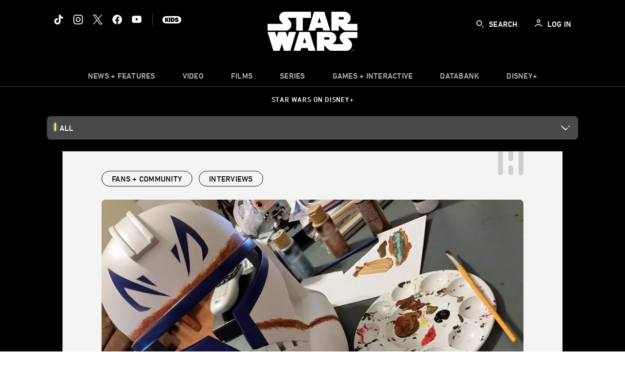

--- FILE ---
content_type: text/html;charset=utf-8
request_url: https://www.starwars.com/news/galactic-costuming-emily-schram-cool-captain-rex-cosplay
body_size: 89427
content:
<!DOCTYPE html>
<!--

    "We keep moving forward, opening up new doors and
      doing new things, because we're curious ...
        and curiosity keeps leading us down new paths."

                              Walt Disney

-->
<html class="no-js" version="HTML+RDFa 1.1" lang="en">
<head prefix="fb: http://ogp.me/ns/fb# og: http://ogp.me/ns#" dir="ltr">
  <meta name="viewport" content="width=device-width,initial-scale=1">
<link rel="shortcut icon" href="https://lumiere-a.akamaihd.net/v1/images/favicon-sw-mandalorian-b-wb-512x512_82346742.png?region=0%2C0%2C512%2C512">
<link rel="apple-touch-icon" href="https://lumiere-a.akamaihd.net/v1/images/favicon-sw-mandalorian-b-wb-512x512_82346742.png?region=0%2C0%2C512%2C512">
<meta name="description" content="StarWars.com speaks with Emily Schram about her Captain Rex cosplay, including how she made it and her experience trooping in Star Wars fan groups.">
  <script type="text/javascript">document.cookie = 'country=us';</script>
  <script type="text/javascript">this.__dataLayer={"page":{"page_id":"633b24ceb2c85400ef5e9f07","page_name":"us:starwars","page_title":"Galactic Costuming: Emily Schram's Cool Captain Rex Cosplay | StarWars.com","page_url":"www.starwars.com/news/galactic-costuming-emily-schram-cool-captain-rex-cosplay","platform":"web","slug":"news/galactic-costuming-emily-schram-cool-captain-rex-cosplay","story_id":"633b24ceb2c85400ef5e9f07","vendorFlags":{}},"site":{"baseDomain":"starwars.com","business_unit":"luc","business_unit_code":"","cms_version":"MH","language":["en"],"portal":"matterhorn","property_code":"","region":"us","country":"us","site":"www.starwars.com","cds":0,"otguid":"fbc43d0b-62f7-492e-bc92-f836e6b131ad","nsl":"2"},"privacy":{"cds":0}};</script>
  <script src="https://dcf.espn.com/TWDC-DTCI/prod/Bootstrap.js" type="text/javascript"></script>
  <title>Galactic Costuming: Emily Schram&#39;s Cool Captain Rex Cosplay | StarWars.com</title>
  <script src="https://static-mh.content.disney.io/matterhorn/assets/jquery-dc8b911876ec.js" type="text/javascript"></script>
  <link rel="preconnect" href="//static-mh.content.disney.io">
<link rel="preconnect" href="//lumiere-a.akamaihd.net">
<link rel="preconnect" href="//kaltura.akamaized.net">
<link rel="preconnect" href="//cdnapisec.kaltura.com">
<link rel="preconnect" href="//a.dilcdn.com">
<link rel="preload" href="https://static-mh.content.disney.io/matterhorn/assets/matterhorn/sans/matterhorn-regular-eed88f0756d6.woff" as="font" type="font/woff" crossorigin="anonymous">
<link rel="preload" href="https://static-mh.content.disney.io/matterhorn/assets/application-50b5947c6f39.css" as="style" type="text/css" crossorigin="anonymous">
<link rel="stylesheet" href="https://static-mh.content.disney.io/matterhorn/assets/application-50b5947c6f39.css" type="text/css">
<link rel="stylesheet" href="https://static-mh.content.disney.io/matterhorn/assets/modules/background_styles-1903f7131478.css" type="text/css">
<link rel="stylesheet" href="https://static-mh.content.disney.io/matterhorn/assets/modules/local_nav_bar-19acf2fca783.css" type="text/css">
<link rel="stylesheet" href="https://static-mh.content.disney.io/matterhorn/assets/modules/header_banner-587d7c0c0977.css" type="text/css">
<link rel="stylesheet" href="https://static-mh.content.disney.io/matterhorn/assets/modules/links_list-7edeaac8c24e.css" type="text/css">
<link rel="stylesheet" href="https://static-mh.content.disney.io/matterhorn/assets/modules/rich_article-6254735ee895.css" type="text/css">
<link rel="stylesheet" href="https://static-mh.content.disney.io/matterhorn/assets/modules/tags-d41d8cd98f00.css" type="text/css">
<link rel="stylesheet" href="https://static-mh.content.disney.io/matterhorn/assets/modules/headlines-3ec888e41142.css" type="text/css">
<link rel="stylesheet" href="https://static-mh.content.disney.io/matterhorn/assets/modules/links_footer-98f6b9dd34c1.css" type="text/css">
<link rel="stylesheet" href="https://static-mh.content.disney.io/matterhorn/assets/themes/starwars/modules/local_nav_bar-12da4d5768b6.css" id="base-theme-styles" class="starwars"><link rel="stylesheet" href="https://static-mh.content.disney.io/matterhorn/assets/themes/starwars/modules/links_list-b9ca39dc7e2a.css" id="base-theme-styles" class="starwars"><link rel="stylesheet" href="https://static-mh.content.disney.io/matterhorn/assets/themes/starwars/modules/rich_article-58a0b0ff8223.css" id="base-theme-styles" class="starwars"><link rel="stylesheet" href="https://static-mh.content.disney.io/matterhorn/assets/themes/starwars/modules/tags-d884c150ca45.css" id="base-theme-styles" class="starwars"><link rel="stylesheet" href="https://static-mh.content.disney.io/matterhorn/assets/themes/starwars/modules/headlines-c418958d5de8.css" id="base-theme-styles" class="starwars"><link rel="stylesheet" href="https://static-mh.content.disney.io/matterhorn/assets/themes/starwars/modules/links_footer-c31d23816a21.css" id="base-theme-styles" class="starwars"><link rel="stylesheet" href="https://static-mh.content.disney.io/matterhorn/assets/themes/starwars/application-02bf788c72b4.css" id="base-theme-styles" class="starwars">

<link rel="stylesheet" type="text/css" href="https://static-mh.content.disney.io/matterhorn/assets/goc/wide-a2b75e306208.css"><link rel="stylesheet" type="text/css" href="https://static-mh.content.disney.io/matterhorn/assets/goc/wide-desktop-4e2ca4cc1f2a.css" media="all and (min-width: 1025px)"><link rel="stylesheet" type="text/css" href="https://static-mh.content.disney.io/matterhorn/assets/goc/responsive-mobile-e833391aea2e.css" media="only all and (max-width: 1024px)"><!--[if lt IE 9]><link rel="stylesheet" type="text/css" href="https://static-mh.content.disney.io/matterhorn/assets/goc/wide-desktop-4e2ca4cc1f2a.css"><![endif]--><style type="text/css">.goc-icn-0{ background-image:url(https://lumiere-a.akamaihd.net/v1/images/image_d635ec70.png) }
.goc-icn-1{ background-image:url() }
.goc-icn-2{ background-image:url(https://lumiere-a.akamaihd.net/v1/images/image_9fd9346e.png) }
.goc-icn-3{ background-image:url(https://lumiere-a.akamaihd.net/v1/images/image_270ececb.png) }
.goc-icn-4{ background-image:url(https://lumiere-a.akamaihd.net/v1/images/image_cfa0b40f.png) }
.goc-icn-5{ background-image:url(https://lumiere-a.akamaihd.net/v1/images/omd-icon_2e6c33bd.png?region=0%2C0%2C32%2C26) }
.goc-icn-6{ background-image:url() }
.goc-icn-7{ background-image:url(https://lumiere-a.akamaihd.net/v1/images/image_d72a7d86.png) }
.goc-icn-8{ background-image:url() }

@media (-webkit-min-device-pixel-ratio: 1.5), (min-resolution: 144dpi) {
.goc-icn-0{ background-image:url(https://lumiere-a.akamaihd.net/v1/images/image_54b3ecb6.png); background-size: 32px }
.goc-icn-1{ background-image:url(); background-size: 32px }
.goc-icn-2{ background-image:url(https://lumiere-a.akamaihd.net/v1/images/image_cf804e69.png); background-size: 32px }
.goc-icn-3{ background-image:url(https://lumiere-a.akamaihd.net/v1/images/image_98cedce3.png); background-size: 32px }
.goc-icn-4{ background-image:url(https://lumiere-a.akamaihd.net/v1/images/image_8f1ed695.png); background-size: 32px }
.goc-icn-5{ background-image:url(https://lumiere-a.akamaihd.net/v1/images/omd-icon_2x_f522fa1c.png?region=0%2C0%2C60%2C54); background-size: 32px }
.goc-icn-6{ background-image:url(); background-size: 32px }
.goc-icn-7{ background-image:url(https://lumiere-a.akamaihd.net/v1/images/image_1ebf8a79.png); background-size: 32px }
.goc-icn-8{ background-image:url(); background-size: 32px }
}        .goc-icn-login, .goc-icn-login-bar{ background-image:url();  background-size: 32px }
        html.goc-no-data-uri .goc-icn-login, html.goc-no-data-uri .goc-icn-login-bar{ background-image:url() }
        @media (-webkit-min-device-pixel-ratio: 1.5), (min-resolution: 144dpi) {
          .goc-icn-login, .goc-icn-login-bar{ background-image:url(); }
        }
.goc-left-2 > a{ background-image:url(https://lumiere-a.akamaihd.net/v1/images/parks_dark_9d813eac.png);
      background-size: 17px;
      padding-left: 39px !important; }

      .goc-bg-dark .goc-left-2 > a{ background-image:url(https://lumiere-a.akamaihd.net/v1/images/parks_light_accef5dc.png);
      background-size: 17px;
      padding-left: 39px !important; }

      .goc-bg-blue .goc-left-2 > a{ background-image:url(https://lumiere-a.akamaihd.net/v1/images/parks_light_accef5dc.png);
      background-size: 17px;
      padding-left: 39px !important; }

      .goc-left-2.goc-top-dropdown:hover .goc-dropdown-link{ background-image:url(https://lumiere-a.akamaihd.net/v1/images/parks_light_accef5dc.png);
      background-size: 17px;
      padding-left: 39px !important; }

      .goc-bg-blue .goc-left-2.goc-top-dropdown:hover .goc-dropdown-link{ background-image:url(https://lumiere-a.akamaihd.net/v1/images/parks_dark_9d813eac.png);
      background-size: 17px;
      padding-left: 39px !important; }

      .goc-bg-dark .goc-left-2.goc-top-dropdown:hover .goc-dropdown-link{ background-image:url(https://lumiere-a.akamaihd.net/v1/images/parks_dark_9d813eac.png);
      background-size: 17px;
      padding-left: 39px !important; }
.goc-left-4 > a{ background-image:url(https://lumiere-a.akamaihd.net/v1/images/icon_dark_4fda9946.png);
      background-size: 17px;
      padding-left: 39px !important; }

      .goc-bg-dark .goc-left-4 > a{ background-image:url(https://lumiere-a.akamaihd.net/v1/images/icon_white_2c110392.png);
      background-size: 17px;
      padding-left: 39px !important; }

      .goc-bg-blue .goc-left-4 > a{ background-image:url(https://lumiere-a.akamaihd.net/v1/images/icon_white_2c110392.png);
      background-size: 17px;
      padding-left: 39px !important; }

      .goc-left-4.goc-top-dropdown:hover .goc-dropdown-link{ background-image:url(https://lumiere-a.akamaihd.net/v1/images/icon_white_2c110392.png);
      background-size: 17px;
      padding-left: 39px !important; }

      .goc-bg-blue .goc-left-4.goc-top-dropdown:hover .goc-dropdown-link{ background-image:url(https://lumiere-a.akamaihd.net/v1/images/icon_dark_4fda9946.png);
      background-size: 17px;
      padding-left: 39px !important; }

      .goc-bg-dark .goc-left-4.goc-top-dropdown:hover .goc-dropdown-link{ background-image:url(https://lumiere-a.akamaihd.net/v1/images/icon_dark_4fda9946.png);
      background-size: 17px;
      padding-left: 39px !important; }

@media (-webkit-min-device-pixel-ratio: 1.5), (min-resolution: 144dpi) {
.goc-left-2 > a{ background-image:url(https://lumiere-a.akamaihd.net/v1/images/parks_dark_2_33b3877c.png);
      background-size: 17px;
      padding-left: 39px !important; }

      .goc-bg-dark .goc-left-2 > a{ background-image:url(https://lumiere-a.akamaihd.net/v1/images/parks_light_2_894a7848.png);
      background-size: 17px;
      padding-left: 39px !important; }

      .goc-bg-blue .goc-left-2 > a{ background-image:url(https://lumiere-a.akamaihd.net/v1/images/parks_light_2_894a7848.png);
      background-size: 17px;
      padding-left: 39px !important; }

      .goc-left-2.goc-top-dropdown:hover .goc-dropdown-link{ background-image:url(https://lumiere-a.akamaihd.net/v1/images/parks_light_2_894a7848.png);
      background-size: 17px;
      padding-left: 39px !important; }

      .goc-bg-blue .goc-left-2.goc-top-dropdown:hover .goc-dropdown-link{ background-image:url(https://lumiere-a.akamaihd.net/v1/images/parks_dark_2_33b3877c.png);
      background-size: 17px;
      padding-left: 39px !important; }

      .goc-bg-dark .goc-left-2.goc-top-dropdown:hover .goc-dropdown-link{ background-image:url(https://lumiere-a.akamaihd.net/v1/images/parks_dark_2_33b3877c.png);
      background-size: 17px;
      padding-left: 39px !important; }
.goc-left-4 > a{ background-image:url(https://lumiere-a.akamaihd.net/v1/images/icon_dark_2_7b11d2ee.png);
      background-size: 17px;
      padding-left: 39px !important; }

      .goc-bg-dark .goc-left-4 > a{ background-image:url(https://lumiere-a.akamaihd.net/v1/images/icon_white_2_9fcd393a.png);
      background-size: 17px;
      padding-left: 39px !important; }

      .goc-bg-blue .goc-left-4 > a{ background-image:url(https://lumiere-a.akamaihd.net/v1/images/icon_white_2_9fcd393a.png);
      background-size: 17px;
      padding-left: 39px !important; }

      .goc-left-4.goc-top-dropdown:hover .goc-dropdown-link{ background-image:url(https://lumiere-a.akamaihd.net/v1/images/icon_white_2_9fcd393a.png);
      background-size: 17px;
      padding-left: 39px !important; }

      .goc-bg-blue .goc-left-4.goc-top-dropdown:hover .goc-dropdown-link{ background-image:url(https://lumiere-a.akamaihd.net/v1/images/icon_dark_2_7b11d2ee.png);
      background-size: 17px;
      padding-left: 39px !important; }

      .goc-bg-dark .goc-left-4.goc-top-dropdown:hover .goc-dropdown-link{ background-image:url(https://lumiere-a.akamaihd.net/v1/images/icon_dark_2_7b11d2ee.png);
      background-size: 17px;
      padding-left: 39px !important; }
}
.goc-thumb-dropdown .goc-thumb-link{ height: 200px; }
#goc-desktop-global .goc-desktop:hover .goc-thumb-dropdown{max-height: 232px;}
#goc-desktop-global .goc-desktop .goc-thumb-dropdown.focus{max-height: 232px;}
.dropdown-2 .goc-thumb-link:nth-child(1){
                      background-image: url(https://lumiere-a.akamaihd.net/v1/images/flyout_01_disneyworld_402b8819.jpeg?region=0%2C0%2C416%2C416);
                      width: 200.0px;
                    }
.dropdown-2 .goc-thumb-link:nth-child(2){
                      background-image: url(https://lumiere-a.akamaihd.net/v1/images/flyout_02_disneyland_0e7954c2.jpeg?region=0%2C0%2C416%2C416);
                      width: 200.0px;
                    }
.dropdown-2 .goc-thumb-link:nth-child(3){
                      background-image: url(https://lumiere-a.akamaihd.net/v1/images/flyout_03_disneycruise_0b82ccd3.jpeg?region=0%2C0%2C416%2C416);
                      width: 200.0px;
                    }
.dropdown-2 .goc-thumb-link:nth-child(4){
                      background-image: url(https://lumiere-a.akamaihd.net/v1/images/flyout_04_aulani_2_ed721906.jpeg?region=0%2C0%2C416%2C416);
                      width: 200.0px;
                    }
.dropdown-2 .goc-thumb-link:nth-child(5){
                      background-image: url(https://lumiere-a.akamaihd.net/v1/images/flyout_06_adventures_7a02bd7e.jpeg?region=0%2C0%2C416%2C416);
                      width: 200.0px;
                    }
.dropdown-2 .goc-thumb-link:nth-child(6){
                      background-image: url(https://lumiere-a.akamaihd.net/v1/images/s_parks_chrome_disneyvacationclub_4ab348e1.jpeg?region=0%2C0%2C416%2C416);
                      width: 200.0px;
                    }

@media (-webkit-min-device-pixel-ratio: 1.5), (min-resolution: 144dpi) {
.dropdown-2 .goc-thumb-link:nth-child(1){
                      background-image: url(https://lumiere-a.akamaihd.net/v1/images/flyout_01_disneyworld_402b8819.jpeg?region=0%2C0%2C416%2C416);
                      width: 200.0px;
                    }
.dropdown-2 .goc-thumb-link:nth-child(2){
                      background-image: url(https://lumiere-a.akamaihd.net/v1/images/flyout_02_disneyland_0e7954c2.jpeg?region=0%2C0%2C416%2C416);
                      width: 200.0px;
                    }
.dropdown-2 .goc-thumb-link:nth-child(3){
                      background-image: url(https://lumiere-a.akamaihd.net/v1/images/flyout_03_disneycruise_0b82ccd3.jpeg?region=0%2C0%2C416%2C416);
                      width: 200.0px;
                    }
.dropdown-2 .goc-thumb-link:nth-child(4){
                      background-image: url(https://lumiere-a.akamaihd.net/v1/images/flyout_04_aulani_2_ed721906.jpeg?region=0%2C0%2C416%2C416);
                      width: 200.0px;
                    }
.dropdown-2 .goc-thumb-link:nth-child(5){
                      background-image: url(https://lumiere-a.akamaihd.net/v1/images/flyout_06_adventures_7a02bd7e.jpeg?region=0%2C0%2C416%2C416);
                      width: 200.0px;
                    }
.dropdown-2 .goc-thumb-link:nth-child(6){
                      background-image: url(https://lumiere-a.akamaihd.net/v1/images/s_parks_chrome_disneyvacationclub_4ab348e1.jpeg?region=0%2C0%2C416%2C416);
                      width: 200.0px;
                    }
}</style><script type="text/javascript">!function(e){"use strict";var t=e.GOC=e.GOC||{};t.queue=t.queue||[],t.opts=t.opts||{}}(this),GOC.load=function(e,t){"use strict";var n=document,o=n.getElementsByTagName("script")[0],s=n.createElement("script");s.type="text/javascript",s.async="async",s.onload=s.onreadystatechange=function(e,n){var o=this,s=o.readyState,r=o.parentNode;!r||!n&&s&&"complete"!==s&&"loaded"!==s||(r.removeChild(this),!n&&t&&t())},s.src=e,o.parentNode.insertBefore(s,o),s=n=o=null},function(e){"use strict";var t=e.encodeURIComponent;e.GOC.load("//a.dilcdn.com/g/domains/"+t(e.location.hostname)+".js")}(this),function(e){"use strict";var t=e.GOC,n=e.encodeURIComponent;t.defopts=function(e){0===Object.keys(t.opts).length&&(t.opts=e)},t.ao=function(e){var o=[],s=t.opts,r=s.footer;if(s.lang&&o.push("lang="+n(s.lang)),s.cds&&o.push("cds"),s.searchtype&&o.push("searchtype="+n(s.searchtype)),s.hide_desktop_menu&&o.push("hide_desktop_menu"),s.hide_search&&o.push("hide_search"),r)for(var a in r)if(r.hasOwnProperty(a))if("object"==typeof r[a])for(var i in r[a])r[a].hasOwnProperty(i)&&o.push("footer["+a+"]["+i+"]="+encodeURIComponent(r[a][i]));else o.push("footer["+encodeURIComponent(a)+"]="+encodeURIComponent(r[a]));return o.length&&(e+=(e.indexOf("?")<0?"?":"&")+o.join("&")),e}}(this),GOC.css=function(e){"use strict";var t=document,n=t.createElement("style"),o=t.getElementsByTagName("head")[0],s=(o||t).getElementsByTagName("script")[0];e&&(n.setAttribute("type","text/css"),s?s.parentNode.insertBefore(n,s):o.appendChild(n),n.styleSheet?n.styleSheet.cssText=e:n.appendChild(t.createTextNode(e)))},function(e,t){"use strict";var n=e.GOC,o=e.screen,s=e.document,r=s.documentElement,a=function(){var e,n,r,a,i,c=o&&o.fontSmoothingEnabled;if(c!==t)return c;try{for(e=s.createElement("canvas"),e.width=e.height=32,n=e.getContext("2d"),n.textBaseline="top",n.font="32px Arial",n.fillStyle=n.strokeStyle="black",n.fillText("O",0,0),r=0;r<32;r++)for(a=0;a<32;a++)if(255!==(i=n.getImageData(r,a,1,1).data[3])&&0!==i)return!0;return!1}catch(e){return t}},i=function(e){var t=s.createElement("div");t.innerHTML="M",t.style.fontFamily=e,r.insertBefore(t,r.firstChild),r.clientWidth,r.removeChild(t)};n.pf=function(e,t){!0===a()&&(n.css(e),i(t))}}(this);GOC.pf("@font-face{font-family:'Matterhorn';src:url(\"https://static-mh.content.disney.io/matterhorn/assets/m4-7e766c2825c7.eot#\") format(\"eot\"),url(\"https://static-mh.content.disney.io/matterhorn/assets/m4-b366701d6945.woff\") format(\"woff\"),url(\"https://static-mh.content.disney.io/matterhorn/assets/m4-ac909dff444f.ttf\") format(\"truetype\"),url(\"https://static-mh.content.disney.io/matterhorn/assets/m4-3d636e3b4270.svg#Matterhorn\") format(\"svg\");font-weight:400;font-style:normal}\n","Matterhorn");GOC.opts.cds=false;GOC.opts.bg="dark";GOC.opts.footer={"comscore":"","translations":{"search_input_placeholder":"Search","search_label":"Search","custom_search_message":"Top search results for"}};GOC.opts.hide_desktop_menu=false;GOC.opts.hide_search=false;GOC.opts.searchtype="is";GOC.load("https://static-mh.content.disney.io/matterhorn/assets/goc/wide-8dbf0b728b5e.js");GOC.a="//a.dilcdn.com/g/us/home/sac/";GOC.cart="//a.dilcdn.com/g/us/cart/";GOC.is="//a.dilcdn.com/g/us/home/is/";</script>
<link rel="canonical" href="https://www.starwars.com/news/galactic-costuming-emily-schram-cool-captain-rex-cosplay">
<meta property="fb:app_id" content="251829831684619">
<meta property="og:title" content="Galactic Costuming: Emily Schram&#39;s Cool Captain Rex Cosplay">
<meta property="og:description" content="The Rebel and 501st Legion member on the making of her clone armor and why she loves trooping.">
<meta property="og:type" content="website">
<meta property="og:site_name" content="StarWars.com">
<meta property="og:url" content="https://www.starwars.com/news/galactic-costuming-emily-schram-cool-captain-rex-cosplay">
<meta property="og:image" content="https://lumiere-a.akamaihd.net/v1/images/5a4d29e9e92a9e000118ce84-image_1bb34186.jpeg?region=0%2C0%2C1280%2C720">
<script type="application/ld+json">{"@context":"http://schema.org","@type":"CollectionPage","description":"The Rebel and 501st Legion member on the making of her clone armor and why she loves trooping.","url":"https://www.starwars.com/news/galactic-costuming-emily-schram-cool-captain-rex-cosplay","inLanguage":["en"],"name":"Galactic Costuming: Emily Schram's Cool Captain Rex Cosplay","mainEntity":{"@context":"http://schema.org","@type":"ItemList","itemListElement":[{"@context":"http://schema.org","@type":"ListItem","url":"https://www.starwars.com/news/road-squadron","position":1},{"@context":"http://schema.org","@type":"ListItem","url":"https://www.starwars.com/news/starwars-fan-spotlight-holly","position":2},{"@context":"http://schema.org","@type":"ListItem","url":"https://www.starwars.com/news/brandon-jackson-star-wars-photography","position":3},{"@context":"http://schema.org","@type":"ListItem","url":"https://www.starwars.com/news/star-wars-fan-spotlight-montie","position":4},{"@context":"http://schema.org","@type":"ListItem","url":"https://www.starwars.com/news/fully-operational-fandom-this-17-foot-tall-at-at-would-even-impress-the-emperor","position":5},{"@context":"http://schema.org","@type":"ListItem","url":"https://www.starwars.com/news/most-impressive-fans-sean-schoenke-first-darth-vader-cosplay","position":6},{"@context":"http://schema.org","@type":"ListItem","url":"https://www.starwars.com/news/most-impressive-fans-step-inside-jeremy-fishers-homemade-rancor-costume","position":7},{"@context":"http://schema.org","@type":"ListItem","url":"https://www.starwars.com/news/fan-spotlight-father-son-galaxy","position":8}],"numberOfItems":47},"publisher":{"@id":"https://www.starwars.com/#publisher"},"copyrightHolder":{"@id":"https://www.starwars.com/#publisher"},"sourceOrganization":{"@id":"https://www.starwars.com/"},"copyrightYear":2026}</script>
<script type="application/ld+json">{"@context":"http://schema.org","@type":"NewsArticle","headline":"Galactic Costuming: Emily Schram's Cool Captain Rex Cosplay","datePublished":"2018-01-03T10:48:04.000-08:00","dateModified":"2022-11-10T07:20:26.000-08:00","image":"https://lumiere-a.akamaihd.net/v1/images/5a4d29e9e92a9e000118ce84-image_1bb34186.jpeg?region=0%2C0%2C1280%2C720","author":{"@type":"Person","name":"Amy Ratcliffe"},"publisher":{"@type":"Organization","name":"Disney News","logo":{"@type":"ImageObject","url":null}},"description":"The Rebel and 501st Legion member on the making of her clone armor and why she loves trooping.","mainEntityOfPage":"https://www.starwars.com/news/galactic-costuming-emily-schram-cool-captain-rex-cosplay","articleBody":"Galactic Costuming is a feature that highlights members of fan groups from around the world who, literally, wear their love of Star Wars in the form of trooper armor, rebel pilot flightsuits, and much more.\n\nEmily Schram can't pinpoint the first time she saw Star Wars, but she recalls being impressed by the cantina scene in A New Hope. She tells StarWars.com, \"I remember being fascinated by all the aliens and the music and the immediate immersion of the scene.\" Though she admits she got Star Wars and Spaceballs mixed up when she was a kid, she definitely has them straight now and shows her Star Wars fandom through participating in costuming organizations.\n\n\n\nSchram's a member of both the Rebel Legion and the 501st Legion, specifically Terrapin Base and Old Line Garrison, respectively. She joined these groups five years ago. Her first costume to get approved was phase one Captain Rex. The Rex kit is unique because it can be part of the 501st Legion's Clone Trooper Detachment and the Rebel Legion's Clones of the Republic. She's trooped as Rex at over 100 events.\n\n\n\nCompleting her Captain Rex costume was a journey. Schram says her first kit took her almost two years and a lot of help from others. But phase two Rex? She built it on her own. She explains, \"He took a little over two months and over 400 hours to complete. The armor is made out of vacuum formed ABS plastic, while the helmet is a resin cast. Since clone armor is seamless, all the seams were filled with CA glue and Bondo and then heavily sanded. I also used rare Earth magnets to hold several pieces in place, like the pauldron and helmet back panel. The kama (skirt) is made of marine vinyl and was commissioned.\"\n\n\n\nSchram set a goal to finish her Rex costume before Star Wars Celebration Orlando, but she procrastinated long enough that she was forced to work outdoors in Maryland in February, which as you can imagine, was cold. That didn't deter her from finishing the project. Schram admits, \"I spent many hours outside in the snow trimming, sanding, and gluing.\"\n\n\n\nLuckily, other members of the Legion had armor parties -- gatherings where members get together to work on armor and share resources and knowledge -- and she used those events to work on sizing the armor to her frame. Schram says she leaned on advice from others throughout the process. \"I was in constant contact with my 'clone brothers,' Andrew Simansky and Greg Butcher, both of whom were always willing to send me pictures of their builds or offer advice on how to fit the armor to my shorter, female frame,” she shares. \"But the greatest assistance was from my husband, Andrew Schram. Even though he didn't know anything about armor, he learned how to use Bondo and sanders so he could work on some pieces with me. He also helped me through the stress and melt downs as I sat teary-eyed in a pile of plastic from time to time.\"\n\n\n\nIn addition to phase one and phase two Captain Rex, Schram's making additional costumes. She's working on a clone officer ensemble she hopes to get approved by the 501st Legion and a Chewbacca costume for the Rebel Legion. She's also putting together an unofficial Willrow Hood costume.\n\nAs mentioned before, Schram, a.k.a. CC-9529 or Lady Rex, has participated in numerous troops. She's extremely active in her groups, trooping several times a month. \"Within the Clone Trooper Detachment, I have over 100 recorded troops, earning the highest rank of Living Legend,\" she says. \"I am the Commanding Officer for Old Line Garrison, two years running, and a member of the Rebel Legion's Terrapin Base. I'm also on command staff for the Clone Trooper Detachment with the Merch \u0026amp; Branding Team and as the East Coast Regional Commander with clones.\"\n\n\n\nShe can't pick one thing about costuming organizations that make them so wonderful, but she summarizes: \"At some events you feel like a rock star, posing for pictures or rocking out on stage with Weird Al. At others, you meet a child that shines with so much life and joy that you can't help by smile for days. Still others remind you why you put so much money and time into the hobby as you hold the hand of child fighting cancer or stand vigil at their memorial service. Through it all there is one great thing that connects these memories: family. When you become a member and get to know your garrison and detachment mates, you also step into an international family. You can lean on these people and will always receive support, whether with armor or with real life. Clones have a saying, 'Brothers in arms are brothers for life,' and you definitely feel it.\"\n\nAmy Ratcliffe is a writer obsessed with Star Wars, Disney, and coffee. Follow her on Twitter at @amy_geek."}</script>
<script type="text/javascript">this.Disney={"portal":"www.starwars.com","profileBase":null,"locales":["en"],"didOptions":{"responderPage":"https://www.starwars.com/_did/","enableTop":false,"langPref":"en-US","clientId":"DI-STARWARS.WEB","cssOverride":"","language":"en-US","environment":"prod","redirectUri":"https://www.starwars.com/auth/callback"},"cto":{"country":"","contentDescription":"","contentType":"","property":"","propertyId":"","buId":"","buCode":"","region":"us","intBreadcrumbs":"","categoryCode":"luc","account":"wdgdollucas,wdgdolstarcom,wdgdsec,matterhorn","brandSegment":"luc","cmsId":"MH","program":"","sponsor":"","siteCode":"starwars","comscorekw":"","pageName":"galactic-costuming-emily-schram-cool-captain-rex-cosplay","breadcrumbs":"news:galactic-costuming-emily-schram-cool-captain-rex-cosplay"},"market_code":"us","browser_warning_versions":[],"dossierBase":null,"rtl":false,"env":"production","config_bundle_schema_data":{"oneid_version":"v4","video_player_version":"5.5.21","module_breakpoint_overrides":{"breakpoint_desktop_override":1200,"breakpoint_tablet_override":"960","breakpoint_mobile_override":680},"module_rich_article_overrides":{"category_labels_override":true,"summary_override":true,"publish_date_override":true,"no_author_image":true},"search":{"skip_majority":true},"open_image_in_modal":true,"style_theme":"light","classification":{"audience":"general","privacy_law":"ccpa","publisher_v_advertiser":"advertiser","ot_guid":"fbc43d0b-62f7-492e-bc92-f836e6b131ad","gpc":"2"},"global_site_messaging":{"close_button_display":"button"},"global_no_referrer_exceptions":["disneyplus.com"]},"ctoOptions":null};</script>
<script src="https://static-mh.content.disney.io/matterhorn/assets/head-317bbeaeef25.js" type="text/javascript"></script>
<script type="text/javascript">if (Disney && Disney.Sample(10)){
          
window.NREUM||(NREUM={});NREUM.info={"beacon":"bam.nr-data.net","errorBeacon":"bam.nr-data.net","licenseKey":"4934c5fb20","applicationID":"6683540","transactionName":"Jl9ZQRYNCQkDQkpmXgtRQ0cFTSgEEkQAR18KQlkPXjEAFxBVFxpwIGQXHw==","queueTime":0,"applicationTime":1727,"agent":""};

(window.NREUM||(NREUM={})).init={ajax:{deny_list:["bam.nr-data.net"]},feature_flags:["soft_nav"]};(window.NREUM||(NREUM={})).loader_config={xpid:"Ug8BVFZTGwUGXFJXAwE=",licenseKey:"4934c5fb20",applicationID:"6683540",browserID:"6683586"};;/*! For license information please see nr-loader-full-1.308.0.min.js.LICENSE.txt */
(()=>{var e,t,r={384:(e,t,r)=>{"use strict";r.d(t,{NT:()=>a,US:()=>u,Zm:()=>o,bQ:()=>d,dV:()=>c,pV:()=>l});var n=r(6154),i=r(1863),s=r(1910);const a={beacon:"bam.nr-data.net",errorBeacon:"bam.nr-data.net"};function o(){return n.gm.NREUM||(n.gm.NREUM={}),void 0===n.gm.newrelic&&(n.gm.newrelic=n.gm.NREUM),n.gm.NREUM}function c(){let e=o();return e.o||(e.o={ST:n.gm.setTimeout,SI:n.gm.setImmediate||n.gm.setInterval,CT:n.gm.clearTimeout,XHR:n.gm.XMLHttpRequest,REQ:n.gm.Request,EV:n.gm.Event,PR:n.gm.Promise,MO:n.gm.MutationObserver,FETCH:n.gm.fetch,WS:n.gm.WebSocket},(0,s.i)(...Object.values(e.o))),e}function d(e,t){let r=o();r.initializedAgents??={},t.initializedAt={ms:(0,i.t)(),date:new Date},r.initializedAgents[e]=t}function u(e,t){o()[e]=t}function l(){return function(){let e=o();const t=e.info||{};e.info={beacon:a.beacon,errorBeacon:a.errorBeacon,...t}}(),function(){let e=o();const t=e.init||{};e.init={...t}}(),c(),function(){let e=o();const t=e.loader_config||{};e.loader_config={...t}}(),o()}},782:(e,t,r)=>{"use strict";r.d(t,{T:()=>n});const n=r(860).K7.pageViewTiming},860:(e,t,r)=>{"use strict";r.d(t,{$J:()=>u,K7:()=>c,P3:()=>d,XX:()=>i,Yy:()=>o,df:()=>s,qY:()=>n,v4:()=>a});const n="events",i="jserrors",s="browser/blobs",a="rum",o="browser/logs",c={ajax:"ajax",genericEvents:"generic_events",jserrors:i,logging:"logging",metrics:"metrics",pageAction:"page_action",pageViewEvent:"page_view_event",pageViewTiming:"page_view_timing",sessionReplay:"session_replay",sessionTrace:"session_trace",softNav:"soft_navigations",spa:"spa"},d={[c.pageViewEvent]:1,[c.pageViewTiming]:2,[c.metrics]:3,[c.jserrors]:4,[c.spa]:5,[c.ajax]:6,[c.sessionTrace]:7,[c.softNav]:8,[c.sessionReplay]:9,[c.logging]:10,[c.genericEvents]:11},u={[c.pageViewEvent]:a,[c.pageViewTiming]:n,[c.ajax]:n,[c.spa]:n,[c.softNav]:n,[c.metrics]:i,[c.jserrors]:i,[c.sessionTrace]:s,[c.sessionReplay]:s,[c.logging]:o,[c.genericEvents]:"ins"}},944:(e,t,r)=>{"use strict";r.d(t,{R:()=>i});var n=r(3241);function i(e,t){"function"==typeof console.debug&&(console.debug("New Relic Warning: https://github.com/newrelic/newrelic-browser-agent/blob/main/docs/warning-codes.md#".concat(e),t),(0,n.W)({agentIdentifier:null,drained:null,type:"data",name:"warn",feature:"warn",data:{code:e,secondary:t}}))}},993:(e,t,r)=>{"use strict";r.d(t,{A$:()=>s,ET:()=>a,TZ:()=>o,p_:()=>i});var n=r(860);const i={ERROR:"ERROR",WARN:"WARN",INFO:"INFO",DEBUG:"DEBUG",TRACE:"TRACE"},s={OFF:0,ERROR:1,WARN:2,INFO:3,DEBUG:4,TRACE:5},a="log",o=n.K7.logging},1541:(e,t,r)=>{"use strict";r.d(t,{U:()=>i,f:()=>n});const n={MFE:"MFE",BA:"BA"};function i(e,t){if(2!==t?.harvestEndpointVersion)return{};const r=t.agentRef.runtime.appMetadata.agents[0].entityGuid;return e?{"source.id":e.id,"source.name":e.name,"source.type":e.type,"parent.id":e.parent?.id||r,"parent.type":e.parent?.type||n.BA}:{"entity.guid":r,appId:t.agentRef.info.applicationID}}},1687:(e,t,r)=>{"use strict";r.d(t,{Ak:()=>d,Ze:()=>h,x3:()=>u});var n=r(3241),i=r(7836),s=r(3606),a=r(860),o=r(2646);const c={};function d(e,t){const r={staged:!1,priority:a.P3[t]||0};l(e),c[e].get(t)||c[e].set(t,r)}function u(e,t){e&&c[e]&&(c[e].get(t)&&c[e].delete(t),p(e,t,!1),c[e].size&&f(e))}function l(e){if(!e)throw new Error("agentIdentifier required");c[e]||(c[e]=new Map)}function h(e="",t="feature",r=!1){if(l(e),!e||!c[e].get(t)||r)return p(e,t);c[e].get(t).staged=!0,f(e)}function f(e){const t=Array.from(c[e]);t.every(([e,t])=>t.staged)&&(t.sort((e,t)=>e[1].priority-t[1].priority),t.forEach(([t])=>{c[e].delete(t),p(e,t)}))}function p(e,t,r=!0){const a=e?i.ee.get(e):i.ee,c=s.i.handlers;if(!a.aborted&&a.backlog&&c){if((0,n.W)({agentIdentifier:e,type:"lifecycle",name:"drain",feature:t}),r){const e=a.backlog[t],r=c[t];if(r){for(let t=0;e&&t<e.length;++t)g(e[t],r);Object.entries(r).forEach(([e,t])=>{Object.values(t||{}).forEach(t=>{t[0]?.on&&t[0]?.context()instanceof o.y&&t[0].on(e,t[1])})})}}a.isolatedBacklog||delete c[t],a.backlog[t]=null,a.emit("drain-"+t,[])}}function g(e,t){var r=e[1];Object.values(t[r]||{}).forEach(t=>{var r=e[0];if(t[0]===r){var n=t[1],i=e[3],s=e[2];n.apply(i,s)}})}},1738:(e,t,r)=>{"use strict";r.d(t,{U:()=>f,Y:()=>h});var n=r(3241),i=r(9908),s=r(1863),a=r(944),o=r(5701),c=r(3969),d=r(8362),u=r(860),l=r(4261);function h(e,t,r,s){const h=s||r;!h||h[e]&&h[e]!==d.d.prototype[e]||(h[e]=function(){(0,i.p)(c.xV,["API/"+e+"/called"],void 0,u.K7.metrics,r.ee),(0,n.W)({agentIdentifier:r.agentIdentifier,drained:!!o.B?.[r.agentIdentifier],type:"data",name:"api",feature:l.Pl+e,data:{}});try{return t.apply(this,arguments)}catch(e){(0,a.R)(23,e)}})}function f(e,t,r,n,a){const o=e.info;null===r?delete o.jsAttributes[t]:o.jsAttributes[t]=r,(a||null===r)&&(0,i.p)(l.Pl+n,[(0,s.t)(),t,r],void 0,"session",e.ee)}},1741:(e,t,r)=>{"use strict";r.d(t,{W:()=>s});var n=r(944),i=r(4261);class s{#e(e,...t){if(this[e]!==s.prototype[e])return this[e](...t);(0,n.R)(35,e)}addPageAction(e,t){return this.#e(i.hG,e,t)}register(e){return this.#e(i.eY,e)}recordCustomEvent(e,t){return this.#e(i.fF,e,t)}setPageViewName(e,t){return this.#e(i.Fw,e,t)}setCustomAttribute(e,t,r){return this.#e(i.cD,e,t,r)}noticeError(e,t){return this.#e(i.o5,e,t)}setUserId(e,t=!1){return this.#e(i.Dl,e,t)}setApplicationVersion(e){return this.#e(i.nb,e)}setErrorHandler(e){return this.#e(i.bt,e)}addRelease(e,t){return this.#e(i.k6,e,t)}log(e,t){return this.#e(i.$9,e,t)}start(){return this.#e(i.d3)}finished(e){return this.#e(i.BL,e)}recordReplay(){return this.#e(i.CH)}pauseReplay(){return this.#e(i.Tb)}addToTrace(e){return this.#e(i.U2,e)}setCurrentRouteName(e){return this.#e(i.PA,e)}interaction(e){return this.#e(i.dT,e)}wrapLogger(e,t,r){return this.#e(i.Wb,e,t,r)}measure(e,t){return this.#e(i.V1,e,t)}consent(e){return this.#e(i.Pv,e)}}},1863:(e,t,r)=>{"use strict";function n(){return Math.floor(performance.now())}r.d(t,{t:()=>n})},1910:(e,t,r)=>{"use strict";r.d(t,{i:()=>s});var n=r(944);const i=new Map;function s(...e){return e.every(e=>{if(i.has(e))return i.get(e);const t="function"==typeof e?e.toString():"",r=t.includes("[native code]"),s=t.includes("nrWrapper");return r||s||(0,n.R)(64,e?.name||t),i.set(e,r),r})}},2555:(e,t,r)=>{"use strict";r.d(t,{D:()=>o,f:()=>a});var n=r(384),i=r(8122);const s={beacon:n.NT.beacon,errorBeacon:n.NT.errorBeacon,licenseKey:void 0,applicationID:void 0,sa:void 0,queueTime:void 0,applicationTime:void 0,ttGuid:void 0,user:void 0,account:void 0,product:void 0,extra:void 0,jsAttributes:{},userAttributes:void 0,atts:void 0,transactionName:void 0,tNamePlain:void 0};function a(e){try{return!!e.licenseKey&&!!e.errorBeacon&&!!e.applicationID}catch(e){return!1}}const o=e=>(0,i.a)(e,s)},2614:(e,t,r)=>{"use strict";r.d(t,{BB:()=>a,H3:()=>n,g:()=>d,iL:()=>c,tS:()=>o,uh:()=>i,wk:()=>s});const n="NRBA",i="SESSION",s=144e5,a=18e5,o={STARTED:"session-started",PAUSE:"session-pause",RESET:"session-reset",RESUME:"session-resume",UPDATE:"session-update"},c={SAME_TAB:"same-tab",CROSS_TAB:"cross-tab"},d={OFF:0,FULL:1,ERROR:2}},2646:(e,t,r)=>{"use strict";r.d(t,{y:()=>n});class n{constructor(e){this.contextId=e}}},2843:(e,t,r)=>{"use strict";r.d(t,{G:()=>s,u:()=>i});var n=r(3878);function i(e,t=!1,r,i){(0,n.DD)("visibilitychange",function(){if(t)return void("hidden"===document.visibilityState&&e());e(document.visibilityState)},r,i)}function s(e,t,r){(0,n.sp)("pagehide",e,t,r)}},3241:(e,t,r)=>{"use strict";r.d(t,{W:()=>s});var n=r(6154);const i="newrelic";function s(e={}){try{n.gm.dispatchEvent(new CustomEvent(i,{detail:e}))}catch(e){}}},3304:(e,t,r)=>{"use strict";r.d(t,{A:()=>s});var n=r(7836);const i=()=>{const e=new WeakSet;return(t,r)=>{if("object"==typeof r&&null!==r){if(e.has(r))return;e.add(r)}return r}};function s(e){try{return JSON.stringify(e,i())??""}catch(e){try{n.ee.emit("internal-error",[e])}catch(e){}return""}}},3333:(e,t,r)=>{"use strict";r.d(t,{$v:()=>u,TZ:()=>n,Xh:()=>c,Zp:()=>i,kd:()=>d,mq:()=>o,nf:()=>a,qN:()=>s});const n=r(860).K7.genericEvents,i=["auxclick","click","copy","keydown","paste","scrollend"],s=["focus","blur"],a=4,o=1e3,c=2e3,d=["PageAction","UserAction","BrowserPerformance"],u={RESOURCES:"experimental.resources",REGISTER:"register"}},3434:(e,t,r)=>{"use strict";r.d(t,{Jt:()=>s,YM:()=>d});var n=r(7836),i=r(5607);const s="nr@original:".concat(i.W),a=50;var o=Object.prototype.hasOwnProperty,c=!1;function d(e,t){return e||(e=n.ee),r.inPlace=function(e,t,n,i,s){n||(n="");const a="-"===n.charAt(0);for(let o=0;o<t.length;o++){const c=t[o],d=e[c];l(d)||(e[c]=r(d,a?c+n:n,i,c,s))}},r.flag=s,r;function r(t,r,n,c,d){return l(t)?t:(r||(r=""),nrWrapper[s]=t,function(e,t,r){if(Object.defineProperty&&Object.keys)try{return Object.keys(e).forEach(function(r){Object.defineProperty(t,r,{get:function(){return e[r]},set:function(t){return e[r]=t,t}})}),t}catch(e){u([e],r)}for(var n in e)o.call(e,n)&&(t[n]=e[n])}(t,nrWrapper,e),nrWrapper);function nrWrapper(){var s,o,l,h;let f;try{o=this,s=[...arguments],l="function"==typeof n?n(s,o):n||{}}catch(t){u([t,"",[s,o,c],l],e)}i(r+"start",[s,o,c],l,d);const p=performance.now();let g;try{return h=t.apply(o,s),g=performance.now(),h}catch(e){throw g=performance.now(),i(r+"err",[s,o,e],l,d),f=e,f}finally{const e=g-p,t={start:p,end:g,duration:e,isLongTask:e>=a,methodName:c,thrownError:f};t.isLongTask&&i("long-task",[t,o],l,d),i(r+"end",[s,o,h],l,d)}}}function i(r,n,i,s){if(!c||t){var a=c;c=!0;try{e.emit(r,n,i,t,s)}catch(t){u([t,r,n,i],e)}c=a}}}function u(e,t){t||(t=n.ee);try{t.emit("internal-error",e)}catch(e){}}function l(e){return!(e&&"function"==typeof e&&e.apply&&!e[s])}},3606:(e,t,r)=>{"use strict";r.d(t,{i:()=>s});var n=r(9908);s.on=a;var i=s.handlers={};function s(e,t,r,s){a(s||n.d,i,e,t,r)}function a(e,t,r,i,s){s||(s="feature"),e||(e=n.d);var a=t[s]=t[s]||{};(a[r]=a[r]||[]).push([e,i])}},3738:(e,t,r)=>{"use strict";r.d(t,{He:()=>i,Kp:()=>o,Lc:()=>d,Rz:()=>u,TZ:()=>n,bD:()=>s,d3:()=>a,jx:()=>l,sl:()=>h,uP:()=>c});const n=r(860).K7.sessionTrace,i="bstResource",s="resource",a="-start",o="-end",c="fn"+a,d="fn"+o,u="pushState",l=1e3,h=3e4},3785:(e,t,r)=>{"use strict";r.d(t,{R:()=>c,b:()=>d});var n=r(9908),i=r(1863),s=r(860),a=r(3969),o=r(993);function c(e,t,r={},c=o.p_.INFO,d=!0,u,l=(0,i.t)()){(0,n.p)(a.xV,["API/logging/".concat(c.toLowerCase(),"/called")],void 0,s.K7.metrics,e),(0,n.p)(o.ET,[l,t,r,c,d,u],void 0,s.K7.logging,e)}function d(e){return"string"==typeof e&&Object.values(o.p_).some(t=>t===e.toUpperCase().trim())}},3878:(e,t,r)=>{"use strict";function n(e,t){return{capture:e,passive:!1,signal:t}}function i(e,t,r=!1,i){window.addEventListener(e,t,n(r,i))}function s(e,t,r=!1,i){document.addEventListener(e,t,n(r,i))}r.d(t,{DD:()=>s,jT:()=>n,sp:()=>i})},3969:(e,t,r)=>{"use strict";r.d(t,{TZ:()=>n,XG:()=>o,rs:()=>i,xV:()=>a,z_:()=>s});const n=r(860).K7.metrics,i="sm",s="cm",a="storeSupportabilityMetrics",o="storeEventMetrics"},4234:(e,t,r)=>{"use strict";r.d(t,{W:()=>s});var n=r(7836),i=r(1687);class s{constructor(e,t){this.agentIdentifier=e,this.ee=n.ee.get(e),this.featureName=t,this.blocked=!1}deregisterDrain(){(0,i.x3)(this.agentIdentifier,this.featureName)}}},4261:(e,t,r)=>{"use strict";r.d(t,{$9:()=>d,BL:()=>o,CH:()=>f,Dl:()=>w,Fw:()=>y,PA:()=>m,Pl:()=>n,Pv:()=>T,Tb:()=>l,U2:()=>s,V1:()=>E,Wb:()=>x,bt:()=>b,cD:()=>v,d3:()=>R,dT:()=>c,eY:()=>p,fF:()=>h,hG:()=>i,k6:()=>a,nb:()=>g,o5:()=>u});const n="api-",i="addPageAction",s="addToTrace",a="addRelease",o="finished",c="interaction",d="log",u="noticeError",l="pauseReplay",h="recordCustomEvent",f="recordReplay",p="register",g="setApplicationVersion",m="setCurrentRouteName",v="setCustomAttribute",b="setErrorHandler",y="setPageViewName",w="setUserId",R="start",x="wrapLogger",E="measure",T="consent"},5205:(e,t,r)=>{"use strict";r.d(t,{j:()=>S});var n=r(384),i=r(1741);var s=r(2555),a=r(3333);const o=e=>{if(!e||"string"!=typeof e)return!1;try{document.createDocumentFragment().querySelector(e)}catch{return!1}return!0};var c=r(2614),d=r(944),u=r(8122);const l="[data-nr-mask]",h=e=>(0,u.a)(e,(()=>{const e={feature_flags:[],experimental:{allow_registered_children:!1,resources:!1},mask_selector:"*",block_selector:"[data-nr-block]",mask_input_options:{color:!1,date:!1,"datetime-local":!1,email:!1,month:!1,number:!1,range:!1,search:!1,tel:!1,text:!1,time:!1,url:!1,week:!1,textarea:!1,select:!1,password:!0}};return{ajax:{deny_list:void 0,block_internal:!0,enabled:!0,autoStart:!0},api:{get allow_registered_children(){return e.feature_flags.includes(a.$v.REGISTER)||e.experimental.allow_registered_children},set allow_registered_children(t){e.experimental.allow_registered_children=t},duplicate_registered_data:!1},browser_consent_mode:{enabled:!1},distributed_tracing:{enabled:void 0,exclude_newrelic_header:void 0,cors_use_newrelic_header:void 0,cors_use_tracecontext_headers:void 0,allowed_origins:void 0},get feature_flags(){return e.feature_flags},set feature_flags(t){e.feature_flags=t},generic_events:{enabled:!0,autoStart:!0},harvest:{interval:30},jserrors:{enabled:!0,autoStart:!0},logging:{enabled:!0,autoStart:!0},metrics:{enabled:!0,autoStart:!0},obfuscate:void 0,page_action:{enabled:!0},page_view_event:{enabled:!0,autoStart:!0},page_view_timing:{enabled:!0,autoStart:!0},performance:{capture_marks:!1,capture_measures:!1,capture_detail:!0,resources:{get enabled(){return e.feature_flags.includes(a.$v.RESOURCES)||e.experimental.resources},set enabled(t){e.experimental.resources=t},asset_types:[],first_party_domains:[],ignore_newrelic:!0}},privacy:{cookies_enabled:!0},proxy:{assets:void 0,beacon:void 0},session:{expiresMs:c.wk,inactiveMs:c.BB},session_replay:{autoStart:!0,enabled:!1,preload:!1,sampling_rate:10,error_sampling_rate:100,collect_fonts:!1,inline_images:!1,fix_stylesheets:!0,mask_all_inputs:!0,get mask_text_selector(){return e.mask_selector},set mask_text_selector(t){o(t)?e.mask_selector="".concat(t,",").concat(l):""===t||null===t?e.mask_selector=l:(0,d.R)(5,t)},get block_class(){return"nr-block"},get ignore_class(){return"nr-ignore"},get mask_text_class(){return"nr-mask"},get block_selector(){return e.block_selector},set block_selector(t){o(t)?e.block_selector+=",".concat(t):""!==t&&(0,d.R)(6,t)},get mask_input_options(){return e.mask_input_options},set mask_input_options(t){t&&"object"==typeof t?e.mask_input_options={...t,password:!0}:(0,d.R)(7,t)}},session_trace:{enabled:!0,autoStart:!0},soft_navigations:{enabled:!0,autoStart:!0},spa:{enabled:!0,autoStart:!0},ssl:void 0,user_actions:{enabled:!0,elementAttributes:["id","className","tagName","type"]}}})());var f=r(6154),p=r(9324);let g=0;const m={buildEnv:p.F3,distMethod:p.Xs,version:p.xv,originTime:f.WN},v={consented:!1},b={appMetadata:{},get consented(){return this.session?.state?.consent||v.consented},set consented(e){v.consented=e},customTransaction:void 0,denyList:void 0,disabled:!1,harvester:void 0,isolatedBacklog:!1,isRecording:!1,loaderType:void 0,maxBytes:3e4,obfuscator:void 0,onerror:void 0,ptid:void 0,releaseIds:{},session:void 0,timeKeeper:void 0,registeredEntities:[],jsAttributesMetadata:{bytes:0},get harvestCount(){return++g}},y=e=>{const t=(0,u.a)(e,b),r=Object.keys(m).reduce((e,t)=>(e[t]={value:m[t],writable:!1,configurable:!0,enumerable:!0},e),{});return Object.defineProperties(t,r)};var w=r(5701);const R=e=>{const t=e.startsWith("http");e+="/",r.p=t?e:"https://"+e};var x=r(7836),E=r(3241);const T={accountID:void 0,trustKey:void 0,agentID:void 0,licenseKey:void 0,applicationID:void 0,xpid:void 0},A=e=>(0,u.a)(e,T),_=new Set;function S(e,t={},r,a){let{init:o,info:c,loader_config:d,runtime:u={},exposed:l=!0}=t;if(!c){const e=(0,n.pV)();o=e.init,c=e.info,d=e.loader_config}e.init=h(o||{}),e.loader_config=A(d||{}),c.jsAttributes??={},f.bv&&(c.jsAttributes.isWorker=!0),e.info=(0,s.D)(c);const p=e.init,g=[c.beacon,c.errorBeacon];_.has(e.agentIdentifier)||(p.proxy.assets&&(R(p.proxy.assets),g.push(p.proxy.assets)),p.proxy.beacon&&g.push(p.proxy.beacon),e.beacons=[...g],function(e){const t=(0,n.pV)();Object.getOwnPropertyNames(i.W.prototype).forEach(r=>{const n=i.W.prototype[r];if("function"!=typeof n||"constructor"===n)return;let s=t[r];e[r]&&!1!==e.exposed&&"micro-agent"!==e.runtime?.loaderType&&(t[r]=(...t)=>{const n=e[r](...t);return s?s(...t):n})})}(e),(0,n.US)("activatedFeatures",w.B)),u.denyList=[...p.ajax.deny_list||[],...p.ajax.block_internal?g:[]],u.ptid=e.agentIdentifier,u.loaderType=r,e.runtime=y(u),_.has(e.agentIdentifier)||(e.ee=x.ee.get(e.agentIdentifier),e.exposed=l,(0,E.W)({agentIdentifier:e.agentIdentifier,drained:!!w.B?.[e.agentIdentifier],type:"lifecycle",name:"initialize",feature:void 0,data:e.config})),_.add(e.agentIdentifier)}},5270:(e,t,r)=>{"use strict";r.d(t,{Aw:()=>a,SR:()=>s,rF:()=>o});var n=r(384),i=r(7767);function s(e){return!!(0,n.dV)().o.MO&&(0,i.V)(e)&&!0===e?.session_trace.enabled}function a(e){return!0===e?.session_replay.preload&&s(e)}function o(e,t){try{if("string"==typeof t?.type){if("password"===t.type.toLowerCase())return"*".repeat(e?.length||0);if(void 0!==t?.dataset?.nrUnmask||t?.classList?.contains("nr-unmask"))return e}}catch(e){}return"string"==typeof e?e.replace(/[\S]/g,"*"):"*".repeat(e?.length||0)}},5289:(e,t,r)=>{"use strict";r.d(t,{GG:()=>a,Qr:()=>c,sB:()=>o});var n=r(3878),i=r(6389);function s(){return"undefined"==typeof document||"complete"===document.readyState}function a(e,t){if(s())return e();const r=(0,i.J)(e),a=setInterval(()=>{s()&&(clearInterval(a),r())},500);(0,n.sp)("load",r,t)}function o(e){if(s())return e();(0,n.DD)("DOMContentLoaded",e)}function c(e){if(s())return e();(0,n.sp)("popstate",e)}},5607:(e,t,r)=>{"use strict";r.d(t,{W:()=>n});const n=(0,r(9566).bz)()},5701:(e,t,r)=>{"use strict";r.d(t,{B:()=>s,t:()=>a});var n=r(3241);const i=new Set,s={};function a(e,t){const r=t.agentIdentifier;s[r]??={},e&&"object"==typeof e&&(i.has(r)||(t.ee.emit("rumresp",[e]),s[r]=e,i.add(r),(0,n.W)({agentIdentifier:r,loaded:!0,drained:!0,type:"lifecycle",name:"load",feature:void 0,data:e})))}},6154:(e,t,r)=>{"use strict";r.d(t,{OF:()=>d,RI:()=>i,WN:()=>h,bv:()=>s,eN:()=>f,gm:()=>a,lR:()=>l,m:()=>c,mw:()=>o,sb:()=>u});var n=r(1863);const i="undefined"!=typeof window&&!!window.document,s="undefined"!=typeof WorkerGlobalScope&&("undefined"!=typeof self&&self instanceof WorkerGlobalScope&&self.navigator instanceof WorkerNavigator||"undefined"!=typeof globalThis&&globalThis instanceof WorkerGlobalScope&&globalThis.navigator instanceof WorkerNavigator),a=i?window:"undefined"!=typeof WorkerGlobalScope&&("undefined"!=typeof self&&self instanceof WorkerGlobalScope&&self||"undefined"!=typeof globalThis&&globalThis instanceof WorkerGlobalScope&&globalThis),o=Boolean("hidden"===a?.document?.visibilityState),c=""+a?.location,d=/iPad|iPhone|iPod/.test(a.navigator?.userAgent),u=d&&"undefined"==typeof SharedWorker,l=(()=>{const e=a.navigator?.userAgent?.match(/Firefox[/\s](\d+\.\d+)/);return Array.isArray(e)&&e.length>=2?+e[1]:0})(),h=Date.now()-(0,n.t)(),f=()=>"undefined"!=typeof PerformanceNavigationTiming&&a?.performance?.getEntriesByType("navigation")?.[0]?.responseStart},6344:(e,t,r)=>{"use strict";r.d(t,{BB:()=>u,Qb:()=>l,TZ:()=>i,Ug:()=>a,Vh:()=>s,_s:()=>o,bc:()=>d,yP:()=>c});var n=r(2614);const i=r(860).K7.sessionReplay,s="errorDuringReplay",a=.12,o={DomContentLoaded:0,Load:1,FullSnapshot:2,IncrementalSnapshot:3,Meta:4,Custom:5},c={[n.g.ERROR]:15e3,[n.g.FULL]:3e5,[n.g.OFF]:0},d={RESET:{message:"Session was reset",sm:"Reset"},IMPORT:{message:"Recorder failed to import",sm:"Import"},TOO_MANY:{message:"429: Too Many Requests",sm:"Too-Many"},TOO_BIG:{message:"Payload was too large",sm:"Too-Big"},CROSS_TAB:{message:"Session Entity was set to OFF on another tab",sm:"Cross-Tab"},ENTITLEMENTS:{message:"Session Replay is not allowed and will not be started",sm:"Entitlement"}},u=5e3,l={API:"api",RESUME:"resume",SWITCH_TO_FULL:"switchToFull",INITIALIZE:"initialize",PRELOAD:"preload"}},6389:(e,t,r)=>{"use strict";function n(e,t=500,r={}){const n=r?.leading||!1;let i;return(...r)=>{n&&void 0===i&&(e.apply(this,r),i=setTimeout(()=>{i=clearTimeout(i)},t)),n||(clearTimeout(i),i=setTimeout(()=>{e.apply(this,r)},t))}}function i(e){let t=!1;return(...r)=>{t||(t=!0,e.apply(this,r))}}r.d(t,{J:()=>i,s:()=>n})},6630:(e,t,r)=>{"use strict";r.d(t,{T:()=>n});const n=r(860).K7.pageViewEvent},6774:(e,t,r)=>{"use strict";r.d(t,{T:()=>n});const n=r(860).K7.jserrors},7295:(e,t,r)=>{"use strict";r.d(t,{Xv:()=>a,gX:()=>i,iW:()=>s});var n=[];function i(e){if(!e||s(e))return!1;if(0===n.length)return!0;if("*"===n[0].hostname)return!1;for(var t=0;t<n.length;t++){var r=n[t];if(r.hostname.test(e.hostname)&&r.pathname.test(e.pathname))return!1}return!0}function s(e){return void 0===e.hostname}function a(e){if(n=[],e&&e.length)for(var t=0;t<e.length;t++){let r=e[t];if(!r)continue;if("*"===r)return void(n=[{hostname:"*"}]);0===r.indexOf("http://")?r=r.substring(7):0===r.indexOf("https://")&&(r=r.substring(8));const i=r.indexOf("/");let s,a;i>0?(s=r.substring(0,i),a=r.substring(i)):(s=r,a="*");let[c]=s.split(":");n.push({hostname:o(c),pathname:o(a,!0)})}}function o(e,t=!1){const r=e.replace(/[.+?^${}()|[\]\\]/g,e=>"\\"+e).replace(/\*/g,".*?");return new RegExp((t?"^":"")+r+"$")}},7485:(e,t,r)=>{"use strict";r.d(t,{D:()=>i});var n=r(6154);function i(e){if(0===(e||"").indexOf("data:"))return{protocol:"data"};try{const t=new URL(e,location.href),r={port:t.port,hostname:t.hostname,pathname:t.pathname,search:t.search,protocol:t.protocol.slice(0,t.protocol.indexOf(":")),sameOrigin:t.protocol===n.gm?.location?.protocol&&t.host===n.gm?.location?.host};return r.port&&""!==r.port||("http:"===t.protocol&&(r.port="80"),"https:"===t.protocol&&(r.port="443")),r.pathname&&""!==r.pathname?r.pathname.startsWith("/")||(r.pathname="/".concat(r.pathname)):r.pathname="/",r}catch(e){return{}}}},7699:(e,t,r)=>{"use strict";r.d(t,{It:()=>s,KC:()=>o,No:()=>i,qh:()=>a});var n=r(860);const i=16e3,s=1e6,a="SESSION_ERROR",o={[n.K7.logging]:!0,[n.K7.genericEvents]:!1,[n.K7.jserrors]:!1,[n.K7.ajax]:!1}},7767:(e,t,r)=>{"use strict";r.d(t,{V:()=>i});var n=r(6154);const i=e=>n.RI&&!0===e?.privacy.cookies_enabled},7836:(e,t,r)=>{"use strict";r.d(t,{P:()=>o,ee:()=>c});var n=r(384),i=r(8990),s=r(2646),a=r(5607);const o="nr@context:".concat(a.W),c=function e(t,r){var n={},a={},u={},l=!1;try{l=16===r.length&&d.initializedAgents?.[r]?.runtime.isolatedBacklog}catch(e){}var h={on:p,addEventListener:p,removeEventListener:function(e,t){var r=n[e];if(!r)return;for(var i=0;i<r.length;i++)r[i]===t&&r.splice(i,1)},emit:function(e,r,n,i,s){!1!==s&&(s=!0);if(c.aborted&&!i)return;t&&s&&t.emit(e,r,n);var o=f(n);g(e).forEach(e=>{e.apply(o,r)});var d=v()[a[e]];d&&d.push([h,e,r,o]);return o},get:m,listeners:g,context:f,buffer:function(e,t){const r=v();if(t=t||"feature",h.aborted)return;Object.entries(e||{}).forEach(([e,n])=>{a[n]=t,t in r||(r[t]=[])})},abort:function(){h._aborted=!0,Object.keys(h.backlog).forEach(e=>{delete h.backlog[e]})},isBuffering:function(e){return!!v()[a[e]]},debugId:r,backlog:l?{}:t&&"object"==typeof t.backlog?t.backlog:{},isolatedBacklog:l};return Object.defineProperty(h,"aborted",{get:()=>{let e=h._aborted||!1;return e||(t&&(e=t.aborted),e)}}),h;function f(e){return e&&e instanceof s.y?e:e?(0,i.I)(e,o,()=>new s.y(o)):new s.y(o)}function p(e,t){n[e]=g(e).concat(t)}function g(e){return n[e]||[]}function m(t){return u[t]=u[t]||e(h,t)}function v(){return h.backlog}}(void 0,"globalEE"),d=(0,n.Zm)();d.ee||(d.ee=c)},8122:(e,t,r)=>{"use strict";r.d(t,{a:()=>i});var n=r(944);function i(e,t){try{if(!e||"object"!=typeof e)return(0,n.R)(3);if(!t||"object"!=typeof t)return(0,n.R)(4);const r=Object.create(Object.getPrototypeOf(t),Object.getOwnPropertyDescriptors(t)),s=0===Object.keys(r).length?e:r;for(let a in s)if(void 0!==e[a])try{if(null===e[a]){r[a]=null;continue}Array.isArray(e[a])&&Array.isArray(t[a])?r[a]=Array.from(new Set([...e[a],...t[a]])):"object"==typeof e[a]&&"object"==typeof t[a]?r[a]=i(e[a],t[a]):r[a]=e[a]}catch(e){r[a]||(0,n.R)(1,e)}return r}catch(e){(0,n.R)(2,e)}}},8139:(e,t,r)=>{"use strict";r.d(t,{u:()=>h});var n=r(7836),i=r(3434),s=r(8990),a=r(6154);const o={},c=a.gm.XMLHttpRequest,d="addEventListener",u="removeEventListener",l="nr@wrapped:".concat(n.P);function h(e){var t=function(e){return(e||n.ee).get("events")}(e);if(o[t.debugId]++)return t;o[t.debugId]=1;var r=(0,i.YM)(t,!0);function h(e){r.inPlace(e,[d,u],"-",p)}function p(e,t){return e[1]}return"getPrototypeOf"in Object&&(a.RI&&f(document,h),c&&f(c.prototype,h),f(a.gm,h)),t.on(d+"-start",function(e,t){var n=e[1];if(null!==n&&("function"==typeof n||"object"==typeof n)&&"newrelic"!==e[0]){var i=(0,s.I)(n,l,function(){var e={object:function(){if("function"!=typeof n.handleEvent)return;return n.handleEvent.apply(n,arguments)},function:n}[typeof n];return e?r(e,"fn-",null,e.name||"anonymous"):n});this.wrapped=e[1]=i}}),t.on(u+"-start",function(e){e[1]=this.wrapped||e[1]}),t}function f(e,t,...r){let n=e;for(;"object"==typeof n&&!Object.prototype.hasOwnProperty.call(n,d);)n=Object.getPrototypeOf(n);n&&t(n,...r)}},8362:(e,t,r)=>{"use strict";r.d(t,{d:()=>s});var n=r(9566),i=r(1741);class s extends i.W{agentIdentifier=(0,n.LA)(16)}},8374:(e,t,r)=>{r.nc=(()=>{try{return document?.currentScript?.nonce}catch(e){}return""})()},8990:(e,t,r)=>{"use strict";r.d(t,{I:()=>i});var n=Object.prototype.hasOwnProperty;function i(e,t,r){if(n.call(e,t))return e[t];var i=r();if(Object.defineProperty&&Object.keys)try{return Object.defineProperty(e,t,{value:i,writable:!0,enumerable:!1}),i}catch(e){}return e[t]=i,i}},9119:(e,t,r)=>{"use strict";r.d(t,{L:()=>s});var n=/([^?#]*)[^#]*(#[^?]*|$).*/,i=/([^?#]*)().*/;function s(e,t){return e?e.replace(t?n:i,"$1$2"):e}},9300:(e,t,r)=>{"use strict";r.d(t,{T:()=>n});const n=r(860).K7.ajax},9324:(e,t,r)=>{"use strict";r.d(t,{AJ:()=>a,F3:()=>i,Xs:()=>s,Yq:()=>o,xv:()=>n});const n="1.308.0",i="PROD",s="CDN",a="@newrelic/rrweb",o="1.0.1"},9566:(e,t,r)=>{"use strict";r.d(t,{LA:()=>o,ZF:()=>c,bz:()=>a,el:()=>d});var n=r(6154);const i="xxxxxxxx-xxxx-4xxx-yxxx-xxxxxxxxxxxx";function s(e,t){return e?15&e[t]:16*Math.random()|0}function a(){const e=n.gm?.crypto||n.gm?.msCrypto;let t,r=0;return e&&e.getRandomValues&&(t=e.getRandomValues(new Uint8Array(30))),i.split("").map(e=>"x"===e?s(t,r++).toString(16):"y"===e?(3&s()|8).toString(16):e).join("")}function o(e){const t=n.gm?.crypto||n.gm?.msCrypto;let r,i=0;t&&t.getRandomValues&&(r=t.getRandomValues(new Uint8Array(e)));const a=[];for(var o=0;o<e;o++)a.push(s(r,i++).toString(16));return a.join("")}function c(){return o(16)}function d(){return o(32)}},9908:(e,t,r)=>{"use strict";r.d(t,{d:()=>n,p:()=>i});var n=r(7836).ee.get("handle");function i(e,t,r,i,s){s?(s.buffer([e],i),s.emit(e,t,r)):(n.buffer([e],i),n.emit(e,t,r))}}},n={};function i(e){var t=n[e];if(void 0!==t)return t.exports;var s=n[e]={exports:{}};return r[e](s,s.exports,i),s.exports}i.m=r,i.d=(e,t)=>{for(var r in t)i.o(t,r)&&!i.o(e,r)&&Object.defineProperty(e,r,{enumerable:!0,get:t[r]})},i.f={},i.e=e=>Promise.all(Object.keys(i.f).reduce((t,r)=>(i.f[r](e,t),t),[])),i.u=e=>({95:"nr-full-compressor",222:"nr-full-recorder",891:"nr-full"}[e]+"-1.308.0.min.js"),i.o=(e,t)=>Object.prototype.hasOwnProperty.call(e,t),e={},t="NRBA-1.308.0.PROD:",i.l=(r,n,s,a)=>{if(e[r])e[r].push(n);else{var o,c;if(void 0!==s)for(var d=document.getElementsByTagName("script"),u=0;u<d.length;u++){var l=d[u];if(l.getAttribute("src")==r||l.getAttribute("data-webpack")==t+s){o=l;break}}if(!o){c=!0;var h={891:"sha512-fcveNDcpRQS9OweGhN4uJe88Qmg+EVyH6j/wngwL2Le0m7LYyz7q+JDx7KBxsdDF4TaPVsSmHg12T3pHwdLa7w==",222:"sha512-O8ZzdvgB4fRyt7k2Qrr4STpR+tCA2mcQEig6/dP3rRy9uEx1CTKQ6cQ7Src0361y7xS434ua+zIPo265ZpjlEg==",95:"sha512-jDWejat/6/UDex/9XjYoPPmpMPuEvBCSuCg/0tnihjbn5bh9mP3An0NzFV9T5Tc+3kKhaXaZA8UIKPAanD2+Gw=="};(o=document.createElement("script")).charset="utf-8",i.nc&&o.setAttribute("nonce",i.nc),o.setAttribute("data-webpack",t+s),o.src=r,0!==o.src.indexOf(window.location.origin+"/")&&(o.crossOrigin="anonymous"),h[a]&&(o.integrity=h[a])}e[r]=[n];var f=(t,n)=>{o.onerror=o.onload=null,clearTimeout(p);var i=e[r];if(delete e[r],o.parentNode&&o.parentNode.removeChild(o),i&&i.forEach(e=>e(n)),t)return t(n)},p=setTimeout(f.bind(null,void 0,{type:"timeout",target:o}),12e4);o.onerror=f.bind(null,o.onerror),o.onload=f.bind(null,o.onload),c&&document.head.appendChild(o)}},i.r=e=>{"undefined"!=typeof Symbol&&Symbol.toStringTag&&Object.defineProperty(e,Symbol.toStringTag,{value:"Module"}),Object.defineProperty(e,"__esModule",{value:!0})},i.p="https://js-agent.newrelic.com/",(()=>{var e={85:0,959:0};i.f.j=(t,r)=>{var n=i.o(e,t)?e[t]:void 0;if(0!==n)if(n)r.push(n[2]);else{var s=new Promise((r,i)=>n=e[t]=[r,i]);r.push(n[2]=s);var a=i.p+i.u(t),o=new Error;i.l(a,r=>{if(i.o(e,t)&&(0!==(n=e[t])&&(e[t]=void 0),n)){var s=r&&("load"===r.type?"missing":r.type),a=r&&r.target&&r.target.src;o.message="Loading chunk "+t+" failed: ("+s+": "+a+")",o.name="ChunkLoadError",o.type=s,o.request=a,n[1](o)}},"chunk-"+t,t)}};var t=(t,r)=>{var n,s,[a,o,c]=r,d=0;if(a.some(t=>0!==e[t])){for(n in o)i.o(o,n)&&(i.m[n]=o[n]);if(c)c(i)}for(t&&t(r);d<a.length;d++)s=a[d],i.o(e,s)&&e[s]&&e[s][0](),e[s]=0},r=self["webpackChunk:NRBA-1.308.0.PROD"]=self["webpackChunk:NRBA-1.308.0.PROD"]||[];r.forEach(t.bind(null,0)),r.push=t.bind(null,r.push.bind(r))})(),(()=>{"use strict";i(8374);var e=i(8362),t=i(860);const r=Object.values(t.K7);var n=i(5205);var s=i(9908),a=i(1863),o=i(4261),c=i(1738);var d=i(1687),u=i(4234),l=i(5289),h=i(6154),f=i(944),p=i(5270),g=i(7767),m=i(6389),v=i(7699);class b extends u.W{constructor(e,t){super(e.agentIdentifier,t),this.agentRef=e,this.abortHandler=void 0,this.featAggregate=void 0,this.loadedSuccessfully=void 0,this.onAggregateImported=new Promise(e=>{this.loadedSuccessfully=e}),this.deferred=Promise.resolve(),!1===e.init[this.featureName].autoStart?this.deferred=new Promise((t,r)=>{this.ee.on("manual-start-all",(0,m.J)(()=>{(0,d.Ak)(e.agentIdentifier,this.featureName),t()}))}):(0,d.Ak)(e.agentIdentifier,t)}importAggregator(e,t,r={}){if(this.featAggregate)return;const n=async()=>{let n;await this.deferred;try{if((0,g.V)(e.init)){const{setupAgentSession:t}=await i.e(891).then(i.bind(i,8766));n=t(e)}}catch(e){(0,f.R)(20,e),this.ee.emit("internal-error",[e]),(0,s.p)(v.qh,[e],void 0,this.featureName,this.ee)}try{if(!this.#t(this.featureName,n,e.init))return(0,d.Ze)(this.agentIdentifier,this.featureName),void this.loadedSuccessfully(!1);const{Aggregate:i}=await t();this.featAggregate=new i(e,r),e.runtime.harvester.initializedAggregates.push(this.featAggregate),this.loadedSuccessfully(!0)}catch(e){(0,f.R)(34,e),this.abortHandler?.(),(0,d.Ze)(this.agentIdentifier,this.featureName,!0),this.loadedSuccessfully(!1),this.ee&&this.ee.abort()}};h.RI?(0,l.GG)(()=>n(),!0):n()}#t(e,r,n){if(this.blocked)return!1;switch(e){case t.K7.sessionReplay:return(0,p.SR)(n)&&!!r;case t.K7.sessionTrace:return!!r;default:return!0}}}var y=i(6630),w=i(2614),R=i(3241);class x extends b{static featureName=y.T;constructor(e){var t;super(e,y.T),this.setupInspectionEvents(e.agentIdentifier),t=e,(0,c.Y)(o.Fw,function(e,r){"string"==typeof e&&("/"!==e.charAt(0)&&(e="/"+e),t.runtime.customTransaction=(r||"http://custom.transaction")+e,(0,s.p)(o.Pl+o.Fw,[(0,a.t)()],void 0,void 0,t.ee))},t),this.importAggregator(e,()=>i.e(891).then(i.bind(i,3718)))}setupInspectionEvents(e){const t=(t,r)=>{t&&(0,R.W)({agentIdentifier:e,timeStamp:t.timeStamp,loaded:"complete"===t.target.readyState,type:"window",name:r,data:t.target.location+""})};(0,l.sB)(e=>{t(e,"DOMContentLoaded")}),(0,l.GG)(e=>{t(e,"load")}),(0,l.Qr)(e=>{t(e,"navigate")}),this.ee.on(w.tS.UPDATE,(t,r)=>{(0,R.W)({agentIdentifier:e,type:"lifecycle",name:"session",data:r})})}}var E=i(384);class T extends e.d{constructor(e){var t;(super(),h.gm)?(this.features={},(0,E.bQ)(this.agentIdentifier,this),this.desiredFeatures=new Set(e.features||[]),this.desiredFeatures.add(x),(0,n.j)(this,e,e.loaderType||"agent"),t=this,(0,c.Y)(o.cD,function(e,r,n=!1){if("string"==typeof e){if(["string","number","boolean"].includes(typeof r)||null===r)return(0,c.U)(t,e,r,o.cD,n);(0,f.R)(40,typeof r)}else(0,f.R)(39,typeof e)},t),function(e){(0,c.Y)(o.Dl,function(t,r=!1){if("string"!=typeof t&&null!==t)return void(0,f.R)(41,typeof t);const n=e.info.jsAttributes["enduser.id"];r&&null!=n&&n!==t?(0,s.p)(o.Pl+"setUserIdAndResetSession",[t],void 0,"session",e.ee):(0,c.U)(e,"enduser.id",t,o.Dl,!0)},e)}(this),function(e){(0,c.Y)(o.nb,function(t){if("string"==typeof t||null===t)return(0,c.U)(e,"application.version",t,o.nb,!1);(0,f.R)(42,typeof t)},e)}(this),function(e){(0,c.Y)(o.d3,function(){e.ee.emit("manual-start-all")},e)}(this),function(e){(0,c.Y)(o.Pv,function(t=!0){if("boolean"==typeof t){if((0,s.p)(o.Pl+o.Pv,[t],void 0,"session",e.ee),e.runtime.consented=t,t){const t=e.features.page_view_event;t.onAggregateImported.then(e=>{const r=t.featAggregate;e&&!r.sentRum&&r.sendRum()})}}else(0,f.R)(65,typeof t)},e)}(this),this.run()):(0,f.R)(21)}get config(){return{info:this.info,init:this.init,loader_config:this.loader_config,runtime:this.runtime}}get api(){return this}run(){try{const e=function(e){const t={};return r.forEach(r=>{t[r]=!!e[r]?.enabled}),t}(this.init),n=[...this.desiredFeatures];n.sort((e,r)=>t.P3[e.featureName]-t.P3[r.featureName]),n.forEach(r=>{if(!e[r.featureName]&&r.featureName!==t.K7.pageViewEvent)return;if(r.featureName===t.K7.spa)return void(0,f.R)(67);const n=function(e){switch(e){case t.K7.ajax:return[t.K7.jserrors];case t.K7.sessionTrace:return[t.K7.ajax,t.K7.pageViewEvent];case t.K7.sessionReplay:return[t.K7.sessionTrace];case t.K7.pageViewTiming:return[t.K7.pageViewEvent];default:return[]}}(r.featureName).filter(e=>!(e in this.features));n.length>0&&(0,f.R)(36,{targetFeature:r.featureName,missingDependencies:n}),this.features[r.featureName]=new r(this)})}catch(e){(0,f.R)(22,e);for(const e in this.features)this.features[e].abortHandler?.();const t=(0,E.Zm)();delete t.initializedAgents[this.agentIdentifier]?.features,delete this.sharedAggregator;return t.ee.get(this.agentIdentifier).abort(),!1}}}var A=i(2843),_=i(782);class S extends b{static featureName=_.T;constructor(e){super(e,_.T),h.RI&&((0,A.u)(()=>(0,s.p)("docHidden",[(0,a.t)()],void 0,_.T,this.ee),!0),(0,A.G)(()=>(0,s.p)("winPagehide",[(0,a.t)()],void 0,_.T,this.ee)),this.importAggregator(e,()=>i.e(891).then(i.bind(i,9018))))}}var O=i(3969);class I extends b{static featureName=O.TZ;constructor(e){super(e,O.TZ),h.RI&&document.addEventListener("securitypolicyviolation",e=>{(0,s.p)(O.xV,["Generic/CSPViolation/Detected"],void 0,this.featureName,this.ee)}),this.importAggregator(e,()=>i.e(891).then(i.bind(i,6555)))}}var P=i(6774),k=i(3878),N=i(3304);class D{constructor(e,t,r,n,i){this.name="UncaughtError",this.message="string"==typeof e?e:(0,N.A)(e),this.sourceURL=t,this.line=r,this.column=n,this.__newrelic=i}}function j(e){return M(e)?e:new D(void 0!==e?.message?e.message:e,e?.filename||e?.sourceURL,e?.lineno||e?.line,e?.colno||e?.col,e?.__newrelic,e?.cause)}function C(e){const t="Unhandled Promise Rejection: ";if(!e?.reason)return;if(M(e.reason)){try{e.reason.message.startsWith(t)||(e.reason.message=t+e.reason.message)}catch(e){}return j(e.reason)}const r=j(e.reason);return(r.message||"").startsWith(t)||(r.message=t+r.message),r}function L(e){if(e.error instanceof SyntaxError&&!/:\d+$/.test(e.error.stack?.trim())){const t=new D(e.message,e.filename,e.lineno,e.colno,e.error.__newrelic,e.cause);return t.name=SyntaxError.name,t}return M(e.error)?e.error:j(e)}function M(e){return e instanceof Error&&!!e.stack}function B(e,r,n,i,o=(0,a.t)()){"string"==typeof e&&(e=new Error(e)),(0,s.p)("err",[e,o,!1,r,n.runtime.isRecording,void 0,i],void 0,t.K7.jserrors,n.ee),(0,s.p)("uaErr",[],void 0,t.K7.genericEvents,n.ee)}var H=i(1541),K=i(993),W=i(3785);function U(e,{customAttributes:t={},level:r=K.p_.INFO}={},n,i,s=(0,a.t)()){(0,W.R)(n.ee,e,t,r,!1,i,s)}function F(e,r,n,i,c=(0,a.t)()){(0,s.p)(o.Pl+o.hG,[c,e,r,i],void 0,t.K7.genericEvents,n.ee)}function V(e,r,n,i,c=(0,a.t)()){const{start:d,end:u,customAttributes:l}=r||{},h={customAttributes:l||{}};if("object"!=typeof h.customAttributes||"string"!=typeof e||0===e.length)return void(0,f.R)(57);const p=(e,t)=>null==e?t:"number"==typeof e?e:e instanceof PerformanceMark?e.startTime:Number.NaN;if(h.start=p(d,0),h.end=p(u,c),Number.isNaN(h.start)||Number.isNaN(h.end))(0,f.R)(57);else{if(h.duration=h.end-h.start,!(h.duration<0))return(0,s.p)(o.Pl+o.V1,[h,e,i],void 0,t.K7.genericEvents,n.ee),h;(0,f.R)(58)}}function z(e,r={},n,i,c=(0,a.t)()){(0,s.p)(o.Pl+o.fF,[c,e,r,i],void 0,t.K7.genericEvents,n.ee)}function G(e){(0,c.Y)(o.eY,function(t){return Y(e,t)},e)}function Y(e,r,n){(0,f.R)(54,"newrelic.register"),r||={},r.type=H.f.MFE,r.licenseKey||=e.info.licenseKey,r.blocked=!1,r.parent=n||{},Array.isArray(r.tags)||(r.tags=[]);const i={};r.tags.forEach(e=>{"name"!==e&&"id"!==e&&(i["source.".concat(e)]=!0)}),r.isolated??=!0;let o=()=>{};const c=e.runtime.registeredEntities;if(!r.isolated){const e=c.find(({metadata:{target:{id:e}}})=>e===r.id&&!r.isolated);if(e)return e}const d=e=>{r.blocked=!0,o=e};function u(e){return"string"==typeof e&&!!e.trim()&&e.trim().length<501||"number"==typeof e}e.init.api.allow_registered_children||d((0,m.J)(()=>(0,f.R)(55))),u(r.id)&&u(r.name)||d((0,m.J)(()=>(0,f.R)(48,r)));const l={addPageAction:(t,n={})=>g(F,[t,{...i,...n},e],r),deregister:()=>{d((0,m.J)(()=>(0,f.R)(68)))},log:(t,n={})=>g(U,[t,{...n,customAttributes:{...i,...n.customAttributes||{}}},e],r),measure:(t,n={})=>g(V,[t,{...n,customAttributes:{...i,...n.customAttributes||{}}},e],r),noticeError:(t,n={})=>g(B,[t,{...i,...n},e],r),register:(t={})=>g(Y,[e,t],l.metadata.target),recordCustomEvent:(t,n={})=>g(z,[t,{...i,...n},e],r),setApplicationVersion:e=>p("application.version",e),setCustomAttribute:(e,t)=>p(e,t),setUserId:e=>p("enduser.id",e),metadata:{customAttributes:i,target:r}},h=()=>(r.blocked&&o(),r.blocked);h()||c.push(l);const p=(e,t)=>{h()||(i[e]=t)},g=(r,n,i)=>{if(h())return;const o=(0,a.t)();(0,s.p)(O.xV,["API/register/".concat(r.name,"/called")],void 0,t.K7.metrics,e.ee);try{if(e.init.api.duplicate_registered_data&&"register"!==r.name){let e=n;if(n[1]instanceof Object){const t={"child.id":i.id,"child.type":i.type};e="customAttributes"in n[1]?[n[0],{...n[1],customAttributes:{...n[1].customAttributes,...t}},...n.slice(2)]:[n[0],{...n[1],...t},...n.slice(2)]}r(...e,void 0,o)}return r(...n,i,o)}catch(e){(0,f.R)(50,e)}};return l}class q extends b{static featureName=P.T;constructor(e){var t;super(e,P.T),t=e,(0,c.Y)(o.o5,(e,r)=>B(e,r,t),t),function(e){(0,c.Y)(o.bt,function(t){e.runtime.onerror=t},e)}(e),function(e){let t=0;(0,c.Y)(o.k6,function(e,r){++t>10||(this.runtime.releaseIds[e.slice(-200)]=(""+r).slice(-200))},e)}(e),G(e);try{this.removeOnAbort=new AbortController}catch(e){}this.ee.on("internal-error",(t,r)=>{this.abortHandler&&(0,s.p)("ierr",[j(t),(0,a.t)(),!0,{},e.runtime.isRecording,r],void 0,this.featureName,this.ee)}),h.gm.addEventListener("unhandledrejection",t=>{this.abortHandler&&(0,s.p)("err",[C(t),(0,a.t)(),!1,{unhandledPromiseRejection:1},e.runtime.isRecording],void 0,this.featureName,this.ee)},(0,k.jT)(!1,this.removeOnAbort?.signal)),h.gm.addEventListener("error",t=>{this.abortHandler&&(0,s.p)("err",[L(t),(0,a.t)(),!1,{},e.runtime.isRecording],void 0,this.featureName,this.ee)},(0,k.jT)(!1,this.removeOnAbort?.signal)),this.abortHandler=this.#r,this.importAggregator(e,()=>i.e(891).then(i.bind(i,2176)))}#r(){this.removeOnAbort?.abort(),this.abortHandler=void 0}}var Z=i(8990);let X=1;function J(e){const t=typeof e;return!e||"object"!==t&&"function"!==t?-1:e===h.gm?0:(0,Z.I)(e,"nr@id",function(){return X++})}function Q(e){if("string"==typeof e&&e.length)return e.length;if("object"==typeof e){if("undefined"!=typeof ArrayBuffer&&e instanceof ArrayBuffer&&e.byteLength)return e.byteLength;if("undefined"!=typeof Blob&&e instanceof Blob&&e.size)return e.size;if(!("undefined"!=typeof FormData&&e instanceof FormData))try{return(0,N.A)(e).length}catch(e){return}}}var ee=i(8139),te=i(7836),re=i(3434);const ne={},ie=["open","send"];function se(e){var t=e||te.ee;const r=function(e){return(e||te.ee).get("xhr")}(t);if(void 0===h.gm.XMLHttpRequest)return r;if(ne[r.debugId]++)return r;ne[r.debugId]=1,(0,ee.u)(t);var n=(0,re.YM)(r),i=h.gm.XMLHttpRequest,s=h.gm.MutationObserver,a=h.gm.Promise,o=h.gm.setInterval,c="readystatechange",d=["onload","onerror","onabort","onloadstart","onloadend","onprogress","ontimeout"],u=[],l=h.gm.XMLHttpRequest=function(e){const t=new i(e),s=r.context(t);try{r.emit("new-xhr",[t],s),t.addEventListener(c,(a=s,function(){var e=this;e.readyState>3&&!a.resolved&&(a.resolved=!0,r.emit("xhr-resolved",[],e)),n.inPlace(e,d,"fn-",y)}),(0,k.jT)(!1))}catch(e){(0,f.R)(15,e);try{r.emit("internal-error",[e])}catch(e){}}var a;return t};function p(e,t){n.inPlace(t,["onreadystatechange"],"fn-",y)}if(function(e,t){for(var r in e)t[r]=e[r]}(i,l),l.prototype=i.prototype,n.inPlace(l.prototype,ie,"-xhr-",y),r.on("send-xhr-start",function(e,t){p(e,t),function(e){u.push(e),s&&(g?g.then(b):o?o(b):(m=-m,v.data=m))}(t)}),r.on("open-xhr-start",p),s){var g=a&&a.resolve();if(!o&&!a){var m=1,v=document.createTextNode(m);new s(b).observe(v,{characterData:!0})}}else t.on("fn-end",function(e){e[0]&&e[0].type===c||b()});function b(){for(var e=0;e<u.length;e++)p(0,u[e]);u.length&&(u=[])}function y(e,t){return t}return r}var ae="fetch-",oe=ae+"body-",ce=["arrayBuffer","blob","json","text","formData"],de=h.gm.Request,ue=h.gm.Response,le="prototype";const he={};function fe(e){const t=function(e){return(e||te.ee).get("fetch")}(e);if(!(de&&ue&&h.gm.fetch))return t;if(he[t.debugId]++)return t;function r(e,r,n){var i=e[r];"function"==typeof i&&(e[r]=function(){var e,r=[...arguments],s={};t.emit(n+"before-start",[r],s),s[te.P]&&s[te.P].dt&&(e=s[te.P].dt);var a=i.apply(this,r);return t.emit(n+"start",[r,e],a),a.then(function(e){return t.emit(n+"end",[null,e],a),e},function(e){throw t.emit(n+"end",[e],a),e})})}return he[t.debugId]=1,ce.forEach(e=>{r(de[le],e,oe),r(ue[le],e,oe)}),r(h.gm,"fetch",ae),t.on(ae+"end",function(e,r){var n=this;if(r){var i=r.headers.get("content-length");null!==i&&(n.rxSize=i),t.emit(ae+"done",[null,r],n)}else t.emit(ae+"done",[e],n)}),t}var pe=i(7485),ge=i(9566);class me{constructor(e){this.agentRef=e}generateTracePayload(e){const t=this.agentRef.loader_config;if(!this.shouldGenerateTrace(e)||!t)return null;var r=(t.accountID||"").toString()||null,n=(t.agentID||"").toString()||null,i=(t.trustKey||"").toString()||null;if(!r||!n)return null;var s=(0,ge.ZF)(),a=(0,ge.el)(),o=Date.now(),c={spanId:s,traceId:a,timestamp:o};return(e.sameOrigin||this.isAllowedOrigin(e)&&this.useTraceContextHeadersForCors())&&(c.traceContextParentHeader=this.generateTraceContextParentHeader(s,a),c.traceContextStateHeader=this.generateTraceContextStateHeader(s,o,r,n,i)),(e.sameOrigin&&!this.excludeNewrelicHeader()||!e.sameOrigin&&this.isAllowedOrigin(e)&&this.useNewrelicHeaderForCors())&&(c.newrelicHeader=this.generateTraceHeader(s,a,o,r,n,i)),c}generateTraceContextParentHeader(e,t){return"00-"+t+"-"+e+"-01"}generateTraceContextStateHeader(e,t,r,n,i){return i+"@nr=0-1-"+r+"-"+n+"-"+e+"----"+t}generateTraceHeader(e,t,r,n,i,s){if(!("function"==typeof h.gm?.btoa))return null;var a={v:[0,1],d:{ty:"Browser",ac:n,ap:i,id:e,tr:t,ti:r}};return s&&n!==s&&(a.d.tk=s),btoa((0,N.A)(a))}shouldGenerateTrace(e){return this.agentRef.init?.distributed_tracing?.enabled&&this.isAllowedOrigin(e)}isAllowedOrigin(e){var t=!1;const r=this.agentRef.init?.distributed_tracing;if(e.sameOrigin)t=!0;else if(r?.allowed_origins instanceof Array)for(var n=0;n<r.allowed_origins.length;n++){var i=(0,pe.D)(r.allowed_origins[n]);if(e.hostname===i.hostname&&e.protocol===i.protocol&&e.port===i.port){t=!0;break}}return t}excludeNewrelicHeader(){var e=this.agentRef.init?.distributed_tracing;return!!e&&!!e.exclude_newrelic_header}useNewrelicHeaderForCors(){var e=this.agentRef.init?.distributed_tracing;return!!e&&!1!==e.cors_use_newrelic_header}useTraceContextHeadersForCors(){var e=this.agentRef.init?.distributed_tracing;return!!e&&!!e.cors_use_tracecontext_headers}}var ve=i(9300),be=i(7295);function ye(e){return"string"==typeof e?e:e instanceof(0,E.dV)().o.REQ?e.url:h.gm?.URL&&e instanceof URL?e.href:void 0}var we=["load","error","abort","timeout"],Re=we.length,xe=(0,E.dV)().o.REQ,Ee=(0,E.dV)().o.XHR;const Te="X-NewRelic-App-Data";class Ae extends b{static featureName=ve.T;constructor(e){super(e,ve.T),this.dt=new me(e),this.handler=(e,t,r,n)=>(0,s.p)(e,t,r,n,this.ee);try{const e={xmlhttprequest:"xhr",fetch:"fetch",beacon:"beacon"};h.gm?.performance?.getEntriesByType("resource").forEach(r=>{if(r.initiatorType in e&&0!==r.responseStatus){const n={status:r.responseStatus},i={rxSize:r.transferSize,duration:Math.floor(r.duration),cbTime:0};_e(n,r.name),this.handler("xhr",[n,i,r.startTime,r.responseEnd,e[r.initiatorType]],void 0,t.K7.ajax)}})}catch(e){}fe(this.ee),se(this.ee),function(e,r,n,i){function o(e){var t=this;t.totalCbs=0,t.called=0,t.cbTime=0,t.end=E,t.ended=!1,t.xhrGuids={},t.lastSize=null,t.loadCaptureCalled=!1,t.params=this.params||{},t.metrics=this.metrics||{},t.latestLongtaskEnd=0,e.addEventListener("load",function(r){T(t,e)},(0,k.jT)(!1)),h.lR||e.addEventListener("progress",function(e){t.lastSize=e.loaded},(0,k.jT)(!1))}function c(e){this.params={method:e[0]},_e(this,e[1]),this.metrics={}}function d(t,r){e.loader_config.xpid&&this.sameOrigin&&r.setRequestHeader("X-NewRelic-ID",e.loader_config.xpid);var n=i.generateTracePayload(this.parsedOrigin);if(n){var s=!1;n.newrelicHeader&&(r.setRequestHeader("newrelic",n.newrelicHeader),s=!0),n.traceContextParentHeader&&(r.setRequestHeader("traceparent",n.traceContextParentHeader),n.traceContextStateHeader&&r.setRequestHeader("tracestate",n.traceContextStateHeader),s=!0),s&&(this.dt=n)}}function u(e,t){var n=this.metrics,i=e[0],s=this;if(n&&i){var o=Q(i);o&&(n.txSize=o)}this.startTime=(0,a.t)(),this.body=i,this.listener=function(e){try{"abort"!==e.type||s.loadCaptureCalled||(s.params.aborted=!0),("load"!==e.type||s.called===s.totalCbs&&(s.onloadCalled||"function"!=typeof t.onload)&&"function"==typeof s.end)&&s.end(t)}catch(e){try{r.emit("internal-error",[e])}catch(e){}}};for(var c=0;c<Re;c++)t.addEventListener(we[c],this.listener,(0,k.jT)(!1))}function l(e,t,r){this.cbTime+=e,t?this.onloadCalled=!0:this.called+=1,this.called!==this.totalCbs||!this.onloadCalled&&"function"==typeof r.onload||"function"!=typeof this.end||this.end(r)}function f(e,t){var r=""+J(e)+!!t;this.xhrGuids&&!this.xhrGuids[r]&&(this.xhrGuids[r]=!0,this.totalCbs+=1)}function p(e,t){var r=""+J(e)+!!t;this.xhrGuids&&this.xhrGuids[r]&&(delete this.xhrGuids[r],this.totalCbs-=1)}function g(){this.endTime=(0,a.t)()}function m(e,t){t instanceof Ee&&"load"===e[0]&&r.emit("xhr-load-added",[e[1],e[2]],t)}function v(e,t){t instanceof Ee&&"load"===e[0]&&r.emit("xhr-load-removed",[e[1],e[2]],t)}function b(e,t,r){t instanceof Ee&&("onload"===r&&(this.onload=!0),("load"===(e[0]&&e[0].type)||this.onload)&&(this.xhrCbStart=(0,a.t)()))}function y(e,t){this.xhrCbStart&&r.emit("xhr-cb-time",[(0,a.t)()-this.xhrCbStart,this.onload,t],t)}function w(e){var t,r=e[1]||{};if("string"==typeof e[0]?0===(t=e[0]).length&&h.RI&&(t=""+h.gm.location.href):e[0]&&e[0].url?t=e[0].url:h.gm?.URL&&e[0]&&e[0]instanceof URL?t=e[0].href:"function"==typeof e[0].toString&&(t=e[0].toString()),"string"==typeof t&&0!==t.length){t&&(this.parsedOrigin=(0,pe.D)(t),this.sameOrigin=this.parsedOrigin.sameOrigin);var n=i.generateTracePayload(this.parsedOrigin);if(n&&(n.newrelicHeader||n.traceContextParentHeader))if(e[0]&&e[0].headers)o(e[0].headers,n)&&(this.dt=n);else{var s={};for(var a in r)s[a]=r[a];s.headers=new Headers(r.headers||{}),o(s.headers,n)&&(this.dt=n),e.length>1?e[1]=s:e.push(s)}}function o(e,t){var r=!1;return t.newrelicHeader&&(e.set("newrelic",t.newrelicHeader),r=!0),t.traceContextParentHeader&&(e.set("traceparent",t.traceContextParentHeader),t.traceContextStateHeader&&e.set("tracestate",t.traceContextStateHeader),r=!0),r}}function R(e,t){this.params={},this.metrics={},this.startTime=(0,a.t)(),this.dt=t,e.length>=1&&(this.target=e[0]),e.length>=2&&(this.opts=e[1]);var r=this.opts||{},n=this.target;_e(this,ye(n));var i=(""+(n&&n instanceof xe&&n.method||r.method||"GET")).toUpperCase();this.params.method=i,this.body=r.body,this.txSize=Q(r.body)||0}function x(e,r){if(this.endTime=(0,a.t)(),this.params||(this.params={}),(0,be.iW)(this.params))return;let i;this.params.status=r?r.status:0,"string"==typeof this.rxSize&&this.rxSize.length>0&&(i=+this.rxSize);const s={txSize:this.txSize,rxSize:i,duration:(0,a.t)()-this.startTime};n("xhr",[this.params,s,this.startTime,this.endTime,"fetch"],this,t.K7.ajax)}function E(e){const r=this.params,i=this.metrics;if(!this.ended){this.ended=!0;for(let t=0;t<Re;t++)e.removeEventListener(we[t],this.listener,!1);r.aborted||(0,be.iW)(r)||(i.duration=(0,a.t)()-this.startTime,this.loadCaptureCalled||4!==e.readyState?null==r.status&&(r.status=0):T(this,e),i.cbTime=this.cbTime,n("xhr",[r,i,this.startTime,this.endTime,"xhr"],this,t.K7.ajax))}}function T(e,n){e.params.status=n.status;var i=function(e,t){var r=e.responseType;return"json"===r&&null!==t?t:"arraybuffer"===r||"blob"===r||"json"===r?Q(e.response):"text"===r||""===r||void 0===r?Q(e.responseText):void 0}(n,e.lastSize);if(i&&(e.metrics.rxSize=i),e.sameOrigin&&n.getAllResponseHeaders().indexOf(Te)>=0){var a=n.getResponseHeader(Te);a&&((0,s.p)(O.rs,["Ajax/CrossApplicationTracing/Header/Seen"],void 0,t.K7.metrics,r),e.params.cat=a.split(", ").pop())}e.loadCaptureCalled=!0}r.on("new-xhr",o),r.on("open-xhr-start",c),r.on("open-xhr-end",d),r.on("send-xhr-start",u),r.on("xhr-cb-time",l),r.on("xhr-load-added",f),r.on("xhr-load-removed",p),r.on("xhr-resolved",g),r.on("addEventListener-end",m),r.on("removeEventListener-end",v),r.on("fn-end",y),r.on("fetch-before-start",w),r.on("fetch-start",R),r.on("fn-start",b),r.on("fetch-done",x)}(e,this.ee,this.handler,this.dt),this.importAggregator(e,()=>i.e(891).then(i.bind(i,3845)))}}function _e(e,t){var r=(0,pe.D)(t),n=e.params||e;n.hostname=r.hostname,n.port=r.port,n.protocol=r.protocol,n.host=r.hostname+":"+r.port,n.pathname=r.pathname,e.parsedOrigin=r,e.sameOrigin=r.sameOrigin}const Se={},Oe=["pushState","replaceState"];function Ie(e){const t=function(e){return(e||te.ee).get("history")}(e);return!h.RI||Se[t.debugId]++||(Se[t.debugId]=1,(0,re.YM)(t).inPlace(window.history,Oe,"-")),t}var Pe=i(3738);function ke(e){(0,c.Y)(o.BL,function(r=Date.now()){const n=r-h.WN;n<0&&(0,f.R)(62,r),(0,s.p)(O.XG,[o.BL,{time:n}],void 0,t.K7.metrics,e.ee),e.addToTrace({name:o.BL,start:r,origin:"nr"}),(0,s.p)(o.Pl+o.hG,[n,o.BL],void 0,t.K7.genericEvents,e.ee)},e)}const{He:Ne,bD:De,d3:je,Kp:Ce,TZ:Le,Lc:Me,uP:Be,Rz:He}=Pe;class Ke extends b{static featureName=Le;constructor(e){var r;super(e,Le),r=e,(0,c.Y)(o.U2,function(e){if(!(e&&"object"==typeof e&&e.name&&e.start))return;const n={n:e.name,s:e.start-h.WN,e:(e.end||e.start)-h.WN,o:e.origin||"",t:"api"};n.s<0||n.e<0||n.e<n.s?(0,f.R)(61,{start:n.s,end:n.e}):(0,s.p)("bstApi",[n],void 0,t.K7.sessionTrace,r.ee)},r),ke(e);if(!(0,g.V)(e.init))return void this.deregisterDrain();const n=this.ee;let d;Ie(n),this.eventsEE=(0,ee.u)(n),this.eventsEE.on(Be,function(e,t){this.bstStart=(0,a.t)()}),this.eventsEE.on(Me,function(e,r){(0,s.p)("bst",[e[0],r,this.bstStart,(0,a.t)()],void 0,t.K7.sessionTrace,n)}),n.on(He+je,function(e){this.time=(0,a.t)(),this.startPath=location.pathname+location.hash}),n.on(He+Ce,function(e){(0,s.p)("bstHist",[location.pathname+location.hash,this.startPath,this.time],void 0,t.K7.sessionTrace,n)});try{d=new PerformanceObserver(e=>{const r=e.getEntries();(0,s.p)(Ne,[r],void 0,t.K7.sessionTrace,n)}),d.observe({type:De,buffered:!0})}catch(e){}this.importAggregator(e,()=>i.e(891).then(i.bind(i,6974)),{resourceObserver:d})}}var We=i(6344);class Ue extends b{static featureName=We.TZ;#n;recorder;constructor(e){var r;let n;super(e,We.TZ),r=e,(0,c.Y)(o.CH,function(){(0,s.p)(o.CH,[],void 0,t.K7.sessionReplay,r.ee)},r),function(e){(0,c.Y)(o.Tb,function(){(0,s.p)(o.Tb,[],void 0,t.K7.sessionReplay,e.ee)},e)}(e);try{n=JSON.parse(localStorage.getItem("".concat(w.H3,"_").concat(w.uh)))}catch(e){}(0,p.SR)(e.init)&&this.ee.on(o.CH,()=>this.#i()),this.#s(n)&&this.importRecorder().then(e=>{e.startRecording(We.Qb.PRELOAD,n?.sessionReplayMode)}),this.importAggregator(this.agentRef,()=>i.e(891).then(i.bind(i,6167)),this),this.ee.on("err",e=>{this.blocked||this.agentRef.runtime.isRecording&&(this.errorNoticed=!0,(0,s.p)(We.Vh,[e],void 0,this.featureName,this.ee))})}#s(e){return e&&(e.sessionReplayMode===w.g.FULL||e.sessionReplayMode===w.g.ERROR)||(0,p.Aw)(this.agentRef.init)}importRecorder(){return this.recorder?Promise.resolve(this.recorder):(this.#n??=Promise.all([i.e(891),i.e(222)]).then(i.bind(i,4866)).then(({Recorder:e})=>(this.recorder=new e(this),this.recorder)).catch(e=>{throw this.ee.emit("internal-error",[e]),this.blocked=!0,e}),this.#n)}#i(){this.blocked||(this.featAggregate?this.featAggregate.mode!==w.g.FULL&&this.featAggregate.initializeRecording(w.g.FULL,!0,We.Qb.API):this.importRecorder().then(()=>{this.recorder.startRecording(We.Qb.API,w.g.FULL)}))}}var Fe=i(3333),Ve=i(9119);const ze={},Ge=new Set;function Ye(e){return"string"==typeof e?{type:"string",size:(new TextEncoder).encode(e).length}:e instanceof ArrayBuffer?{type:"ArrayBuffer",size:e.byteLength}:e instanceof Blob?{type:"Blob",size:e.size}:e instanceof DataView?{type:"DataView",size:e.byteLength}:ArrayBuffer.isView(e)?{type:"TypedArray",size:e.byteLength}:{type:"unknown",size:0}}class qe{constructor(e,t){this.timestamp=(0,a.t)(),this.currentUrl=(0,Ve.L)(window.location.href),this.socketId=(0,ge.LA)(8),this.requestedUrl=(0,Ve.L)(e),this.requestedProtocols=Array.isArray(t)?t.join(","):t||"",this.openedAt=void 0,this.protocol=void 0,this.extensions=void 0,this.binaryType=void 0,this.messageOrigin=void 0,this.messageCount=0,this.messageBytes=0,this.messageBytesMin=0,this.messageBytesMax=0,this.messageTypes=void 0,this.sendCount=0,this.sendBytes=0,this.sendBytesMin=0,this.sendBytesMax=0,this.sendTypes=void 0,this.closedAt=void 0,this.closeCode=void 0,this.closeReason="unknown",this.closeWasClean=void 0,this.connectedDuration=0,this.hasErrors=void 0}}class Ze extends b{static featureName=Fe.TZ;constructor(e){super(e,Fe.TZ);const r=e.init.feature_flags.includes("websockets"),n=[e.init.page_action.enabled,e.init.performance.capture_marks,e.init.performance.capture_measures,e.init.performance.resources.enabled,e.init.user_actions.enabled,r];var d;let u,l;if(d=e,(0,c.Y)(o.hG,(e,t)=>F(e,t,d),d),function(e){(0,c.Y)(o.fF,(t,r)=>z(t,r,e),e)}(e),ke(e),G(e),function(e){(0,c.Y)(o.V1,(t,r)=>V(t,r,e),e)}(e),r&&(l=function(e){if(!(0,E.dV)().o.WS)return e;const t=e.get("websockets");if(ze[t.debugId]++)return t;ze[t.debugId]=1,(0,A.G)(()=>{const e=(0,a.t)();Ge.forEach(r=>{r.nrData.closedAt=e,r.nrData.closeCode=1001,r.nrData.closeReason="Page navigating away",r.nrData.closeWasClean=!1,r.nrData.openedAt&&(r.nrData.connectedDuration=e-r.nrData.openedAt),t.emit("ws",[r.nrData],r)})});class r extends WebSocket{static name="WebSocket";static toString(){return"function WebSocket() { [native code] }"}toString(){return"[object WebSocket]"}get[Symbol.toStringTag](){return r.name}#a(e){(e.__newrelic??={}).socketId=this.nrData.socketId,this.nrData.hasErrors??=!0}constructor(...e){super(...e),this.nrData=new qe(e[0],e[1]),this.addEventListener("open",()=>{this.nrData.openedAt=(0,a.t)(),["protocol","extensions","binaryType"].forEach(e=>{this.nrData[e]=this[e]}),Ge.add(this)}),this.addEventListener("message",e=>{const{type:t,size:r}=Ye(e.data);this.nrData.messageOrigin??=(0,Ve.L)(e.origin),this.nrData.messageCount++,this.nrData.messageBytes+=r,this.nrData.messageBytesMin=Math.min(this.nrData.messageBytesMin||1/0,r),this.nrData.messageBytesMax=Math.max(this.nrData.messageBytesMax,r),(this.nrData.messageTypes??"").includes(t)||(this.nrData.messageTypes=this.nrData.messageTypes?"".concat(this.nrData.messageTypes,",").concat(t):t)}),this.addEventListener("close",e=>{this.nrData.closedAt=(0,a.t)(),this.nrData.closeCode=e.code,e.reason&&(this.nrData.closeReason=e.reason),this.nrData.closeWasClean=e.wasClean,this.nrData.connectedDuration=this.nrData.closedAt-this.nrData.openedAt,Ge.delete(this),t.emit("ws",[this.nrData],this)})}addEventListener(e,t,...r){const n=this,i="function"==typeof t?function(...e){try{return t.apply(this,e)}catch(e){throw n.#a(e),e}}:t?.handleEvent?{handleEvent:function(...e){try{return t.handleEvent.apply(t,e)}catch(e){throw n.#a(e),e}}}:t;return super.addEventListener(e,i,...r)}send(e){if(this.readyState===WebSocket.OPEN){const{type:t,size:r}=Ye(e);this.nrData.sendCount++,this.nrData.sendBytes+=r,this.nrData.sendBytesMin=Math.min(this.nrData.sendBytesMin||1/0,r),this.nrData.sendBytesMax=Math.max(this.nrData.sendBytesMax,r),(this.nrData.sendTypes??"").includes(t)||(this.nrData.sendTypes=this.nrData.sendTypes?"".concat(this.nrData.sendTypes,",").concat(t):t)}try{return super.send(e)}catch(e){throw this.#a(e),e}}close(...e){try{super.close(...e)}catch(e){throw this.#a(e),e}}}return h.gm.WebSocket=r,t}(this.ee)),h.RI){if(fe(this.ee),se(this.ee),u=Ie(this.ee),e.init.user_actions.enabled){function f(t){const r=(0,pe.D)(t);return e.beacons.includes(r.hostname+":"+r.port)}function p(){u.emit("navChange")}Fe.Zp.forEach(e=>(0,k.sp)(e,e=>(0,s.p)("ua",[e],void 0,this.featureName,this.ee),!0)),Fe.qN.forEach(e=>{const t=(0,m.s)(e=>{(0,s.p)("ua",[e],void 0,this.featureName,this.ee)},500,{leading:!0});(0,k.sp)(e,t)}),h.gm.addEventListener("error",()=>{(0,s.p)("uaErr",[],void 0,t.K7.genericEvents,this.ee)},(0,k.jT)(!1,this.removeOnAbort?.signal)),this.ee.on("open-xhr-start",(e,r)=>{f(e[1])||r.addEventListener("readystatechange",()=>{2===r.readyState&&(0,s.p)("uaXhr",[],void 0,t.K7.genericEvents,this.ee)})}),this.ee.on("fetch-start",e=>{e.length>=1&&!f(ye(e[0]))&&(0,s.p)("uaXhr",[],void 0,t.K7.genericEvents,this.ee)}),u.on("pushState-end",p),u.on("replaceState-end",p),window.addEventListener("hashchange",p,(0,k.jT)(!0,this.removeOnAbort?.signal)),window.addEventListener("popstate",p,(0,k.jT)(!0,this.removeOnAbort?.signal))}if(e.init.performance.resources.enabled&&h.gm.PerformanceObserver?.supportedEntryTypes.includes("resource")){new PerformanceObserver(e=>{e.getEntries().forEach(e=>{(0,s.p)("browserPerformance.resource",[e],void 0,this.featureName,this.ee)})}).observe({type:"resource",buffered:!0})}}r&&l.on("ws",e=>{(0,s.p)("ws-complete",[e],void 0,this.featureName,this.ee)});try{this.removeOnAbort=new AbortController}catch(g){}this.abortHandler=()=>{this.removeOnAbort?.abort(),this.abortHandler=void 0},n.some(e=>e)?this.importAggregator(e,()=>i.e(891).then(i.bind(i,8019))):this.deregisterDrain()}}var Xe=i(2646);const $e=new Map;function Je(e,t,r,n,i=!0){if("object"!=typeof t||!t||"string"!=typeof r||!r||"function"!=typeof t[r])return(0,f.R)(29);const s=function(e){return(e||te.ee).get("logger")}(e),a=(0,re.YM)(s),o=new Xe.y(te.P);o.level=n.level,o.customAttributes=n.customAttributes,o.autoCaptured=i;const c=t[r]?.[re.Jt]||t[r];return $e.set(c,o),a.inPlace(t,[r],"wrap-logger-",()=>$e.get(c)),s}var Qe=i(1910);class et extends b{static featureName=K.TZ;constructor(e){var t;super(e,K.TZ),t=e,(0,c.Y)(o.$9,(e,r)=>U(e,r,t),t),function(e){(0,c.Y)(o.Wb,(t,r,{customAttributes:n={},level:i=K.p_.INFO}={})=>{Je(e.ee,t,r,{customAttributes:n,level:i},!1)},e)}(e),G(e);const r=this.ee;["log","error","warn","info","debug","trace"].forEach(e=>{(0,Qe.i)(h.gm.console[e]),Je(r,h.gm.console,e,{level:"log"===e?"info":e})}),this.ee.on("wrap-logger-end",function([e]){const{level:t,customAttributes:n,autoCaptured:i}=this;(0,W.R)(r,e,n,t,i)}),this.importAggregator(e,()=>i.e(891).then(i.bind(i,5288)))}}new T({features:[x,S,Ke,Ue,Ae,I,q,Ze,et],loaderType:"pro"})})()})();;

         }
        </script>
<script type="text/javascript">Disney.adSystem='dfp'</script>
<script type="text/javascript">Disney.consentPolicy={}</script>
<script src="https://a.espncdn.com/players/web-player-bundle/5.5.7/espn-web-player-bundle.min.js" type="text/javascript"></script><style type="text/css">
   
    @font-face{
      font-family: DINNext;
      font-weight: 400;
      font-style: italic;
      font-display: swap;
      src: url('https://static-mh.content.disney.io/matterhorn/assets/drm_fonts/4393bcd9-65c9-4c71-b688-9a0c17e40ebf-14770a320c94.eot?#iefix')  format('embedded-opentype'),
           url('https://static-mh.content.disney.io/matterhorn/assets/drm_fonts/c5635d60-91fa-4e4b-8a51-41c97fc744c3-6e95f67d7dbc.woff') format('woff'),
           url('https://static-mh.content.disney.io/matterhorn/assets/drm_fonts/de34232f-b870-49c0-a6c0-24c25db73bc2-ab0057e1ea12.ttf') format('truetype'),
           url('https://static-mh.content.disney.io/matterhorn/assets/drm_fonts/35916fb2-3ed3-4d39-bec8-74155a53b1f0-f75a0cf1a704.svg#DINNext') format('svg');
    }
   
    @font-face{
      font-family: DINNext;
      font-weight: 500;
      font-style: italic;
      font-display: swap;
      src: url('https://static-mh.content.disney.io/matterhorn/assets/drm_fonts/5fcbd4dd-6c02-47c1-9147-2c69cf4fe5fe-a8502a3886d6.eot?#iefix')  format('embedded-opentype'),
           url('https://static-mh.content.disney.io/matterhorn/assets/drm_fonts/00ebffbe-b1fe-4913-b8d8-50f0ba8af480-0d684e3a831e.woff') format('woff'),
           url('https://static-mh.content.disney.io/matterhorn/assets/drm_fonts/1d49e204-49b2-4d8e-a1d2-41d0c7ff55e1-4751a3dcbc57.ttf') format('truetype'),
           url('https://static-mh.content.disney.io/matterhorn/assets/drm_fonts/4de17727-14b8-47ae-847a-2e088bba338a-4ff87a3b2792.svg#DINNext') format('svg');
    }
   
    @font-face{
      font-family: DINNext;
      font-weight: 500;
      font-style: normal;
      font-display: swap;
      src: url('https://static-mh.content.disney.io/matterhorn/assets/drm_fonts/324dee78-6585-4c13-8ca3-5817cc600d84-2326ba676a76.eot?#iefix')  format('embedded-opentype'),
           url('https://static-mh.content.disney.io/matterhorn/assets/drm_fonts/4bf0ead4-e61b-4992-832b-6ff05828d99f-f3e8fd4d71f7.woff') format('woff'),
           url('https://static-mh.content.disney.io/matterhorn/assets/drm_fonts/73713a0b-8f6a-4c4e-b8a8-7cf238e632f6-db17baad309b.ttf') format('truetype'),
           url('https://static-mh.content.disney.io/matterhorn/assets/drm_fonts/b90b6bdf-15e2-4544-9fe0-92c79fff0ecd-ffa9bb6a5339.svg#DINNext') format('svg');
    }
   
    @font-face{
      font-family: DINNext;
      font-weight: 400;
      font-style: normal;
      font-display: swap;
      src: url('https://static-mh.content.disney.io/matterhorn/assets/drm_fonts/da088ecc-a53c-4831-a95b-6fd81b5b338a-3c1b11e7ebfa.eot?#iefix')  format('embedded-opentype'),
           url('https://static-mh.content.disney.io/matterhorn/assets/drm_fonts/c5a7f89e-15b6-49a9-8259-5ea665e72191-9d1e641a0ccf.woff') format('woff'),
           url('https://static-mh.content.disney.io/matterhorn/assets/drm_fonts/868c94b5-ca49-46b7-b62b-297f8d861125-0b3e4fad0ff7.ttf') format('truetype'),
           url('https://static-mh.content.disney.io/matterhorn/assets/drm_fonts/e3145f65-29b5-4f7f-8c6e-2dc135021b6a-64578eb1dd67.svg#DINNext') format('svg');
    }

  :root{
        --header-font-family: DINNext, Matterhorn, Helvetica, sans-serif;
        --header-font-weight: 500;
        --header-font-style: normal;
        --body-font-family: DINNext, Matterhorn, Helvetica, sans-serif;
        --body-font-weight: 500;
        --body-font-style: normal;
  }

  @media all and (-ms-high-contrast: none), (-ms-high-contrast: active) {
      .module h1,
      .module h1 a,
      .module h2,
      .module h2 a,
      .module h3,
      .module h3 a,
      #nav-local *,
      #bottomnav h3,
      #bottomnav h3 a,
      #goc-menu dt a{
        font-family: DINNext, Matterhorn, Helvetica, sans-serif !important;
        font-weight: 500;
        font-style: normal;
      }
      .module,
      .module input,
      .module textarea,
      .module select,
      .module button,
      .module.rich_article .summary *,
      #modal-window,
      #nav-local .gpt::after,
      #bottomnav,
      #goc-menu dd a,
      #goc-menu .menu-subsection a{
        font-family: DINNext, Matterhorn, Helvetica, sans-serif !important;
        font-weight: 500;
        font-style: normal;
      }
  }

</style>
<script src="https://cdn.registerdisney.go.com/v4/OneID.js" type="text/javascript" id="oneid-script" async=""></script>
</head>
<body dir="ltr" data-ad_system="dfp" data-cto-region="us" >
  <div id="style-pack-theming"><style type="text/css">

   /* base-level page background styles */
    .body-bg{ opacity: 1; }
      .body-bg .main, .body-bg .safety-color{ background-color: #000000; }

      
      
        #base-bg{
          background-image: url(https://lumiere-a.akamaihd.net/v1/images/background-stars-desktop_v2_96b6d74a.jpeg?region=0%2C0%2C2048%2C1600);
          background-position: center top;
          background-repeat: repeat;
            position: fixed;
            top: 0 !important; /* override positioning below chrome for relative */
            min-height: 100vh;
            left: auto !important; /* needed to resolve fixed background indexing for IE11 */
        }
        /* body bg covering base-bg in safari*/
          body{ background-color: transparent; }
      


     
      @media screen and (min-width: 1025px){
        footer #bottomnav a, footer #bottomnav p, footer #help p, footer #utility p{ color: #fff; }
        footer #bottomnav .col, footer #utility .divider { border-color: rgba(255, 255, 255, 0.07); }
      }

   /* primary module-level color theme */
      .module.primary-theme:not(.skip-styles) h1:not(.skip-text-styles), .module.primary-theme:not(.skip-styles) h1:not(.skip-text-styles) a, .module.primary-theme:not(.skip-styles) h2:not(.skip-text-styles), .module.primary-theme:not(.skip-styles) h2:not(.skip-text-styles) a, .module.primary-theme.list_module_featured:not(.skip-styles) h3:not(.skip-text-styles), .module.primary-theme.list_module_featured:not(.skip-styles) h3:not(.skip-text-styles) a, .module.primary-theme:not(.skip-styles) .accent-color{ color: #121213; }
      .module.primary-theme:not(.skip-styles) .publish-date:not(.skip-text-styles), .module.primary-theme:not(.skip-styles) .publish-date-standalone:not(.skip-text-styles), .module.primary-theme:not(.skip-styles) .category-labels:not(.skip-text-styles) .primary, .module.primary-theme:not(.skip-styles) .category-labels:not(.skip-text-styles) .secondary, .module.primary-theme:not(.skip-styles) p:not(.skip-text-styles), .module:not(.skip-text-styles) ul:not(.skip-text-styles), .module.primary-theme:not(.skip-styles) li:not(.skip-text-styles), .module:not(.skip-text-styles) ol:not(.skip-text-styles), .module.primary-theme:not(.skip-styles) .base-color, .module.primary-theme:not(.skip-styles) .entity-container:not(.title-overlay) .entity-details .title, html.no-touch .module.primary-theme:not(.skip-styles) .entity-container.links-out:not(.skip-hover):not(.title-overlay) .entity-details a:hover .title, .module.primary-theme:not(.skip-styles) .entity-container:not(.title-overlay) .entity-details .ptitle{ color: #121213; }
      .module.primary-theme:not(.skip-styles) a:not(.skip-text-styles), .module.primary-theme:not(.skip-styles) a.entity-link:hover h3:not(.skip-text-styles), .module.primary-theme:not(.skip-styles) .button.transparent:not(.skip-text-styles){ color: #106ae0; }
    /* primary buttons aka first buttons */
    .module.primary-theme:not(.skip-styles) button.large, .module.primary-theme:not(.skip-styles) .button.large, .module.primary-theme:not(.skip-styles) .content-overlay .cta-links-container .cta-item .button.large{
        background-color: #000000; border: 1px solid #000000;
        
      border: 1px solid transparent;
      color: #FFFFFF;
    }
     /* icons have same color as text color */
      .module.primary-theme:not(.skip-styles) button.large span.icon, .module.primary-theme:not(.skip-styles) .button.large span.icon, .module.primary-theme:not(.skip-styles) .content-overlay .cta-links-container .cta-item .button.large span.icon{ background-color: #FFFFFF; }
    /* primary buttons hover state */
    .module.primary-theme:not(.skip-styles) button.large:hover, .module.primary-theme:not(.skip-styles) .button.large:hover, .module.primary-theme:not(.skip-styles) .content-overlay .cta-links-container .cta-item .button.large:hover{
      background-color: #5a5c5d;
      border: 1px solid transparent;
      color: #ffffff;
    }
     /* icons have same color as text color */
      .module.primary-theme:not(.skip-styles) button.large:hover span.icon, .module.primary-theme:not(.skip-styles) .button.large:hover span.icon, .module.primary-theme:not(.skip-styles) .content-overlay .cta-links-container .cta-item .button.large:hover span.icon{ background-color: #ffffff; }
     /* secondary buttons aka second buttons */
    .module.primary-theme:not(.skip-styles) button.large.secondary, .module.primary-theme:not(.skip-styles) .button.large.secondary, .module.primary-theme:not(.skip-styles) .content-overlay .cta-links-container .cta-item .button.large.secondary{
        background-color: transparent; border: 1px solid transparent;
        
      border: 1px solid #106ae0;
      color: #000000;
    }
     /* icons have same color as text color */
      .module.primary-theme:not(.skip-styles) button.large.secondary span.icon, .module.primary-theme:not(.skip-styles) .button.large.secondary span.icon, .module.primary-theme:not(.skip-styles) .content-overlay .cta-links-container .cta-item .button.large.secondary span.icon{ background-color: #000000; }
    /* secondary buttons hover state */
    .module.primary-theme:not(.skip-styles) button.large.secondary:hover, .module.primary-theme:not(.skip-styles) .button.large.secondary:hover, .module.primary-theme:not(.skip-styles) .content-overlay .cta-links-container .cta-item .button.large.secondary:hover{
      background-color: transparent;
      border: 1px solid #0D55B3;
      color: #000000;
    }
     /* icons have same color as text color */
      .module.primary-theme:not(.skip-styles) button.large.secondary:hover span.icon, .module.primary-theme:not(.skip-styles) .button.large.secondary:hover span.icon, .module.primary-theme:not(.skip-styles) .content-overlay .cta-links-container .cta-item .button.large.secondary:hover span.icon{ background-color: #000000; }
      .module.primary-theme:not(.skip-styles){ background-color: #F4F4F4; background-image: none; }
   /* secondary module-level color theme */
      .module.secondary-theme:not(.skip-styles) h1:not(.skip-text-styles), .module.secondary-theme:not(.skip-styles) h1:not(.skip-text-styles) a, .module.secondary-theme:not(.skip-styles) h2:not(.skip-text-styles), .module.secondary-theme:not(.skip-styles) h2 span:not(.skip-text-styles), .module.secondary-theme:not(.skip-styles) h2:not(.skip-text-styles) a, .module.secondary-theme.list_module_featured:not(.skip-styles) h3:not(.skip-text-styles), .module.secondary-theme.list_module_featured:not(.skip-styles) h3:not(.skip-text-styles) a, .module.secondary-theme:not(.skip-styles) .accent-color{ color: #FFFFFF; }
      .module.secondary-theme:not(.skip-styles) .publish-date:not(.skip-text-styles), .module.secondary-theme:not(.skip-styles) .publish-date-standalone:not(.skip-text-styles), .module.secondary-theme:not(.skip-styles) .category-labels:not(.skip-text-styles) .secondary, .module.secondary-theme:not(.skip-styles) .category-labels:not(.skip-text-styles) .primary, .module.secondary-theme:not(.skip-styles) p:not(.skip-text-styles), .module.secondary-theme:not(.skip-styles) ul:not(.skip-text-styles), .module.secondary-theme:not(.skip-styles) li:not(.skip-text-styles), .module.secondary-theme:not(.skip-styles) ol:not(.skip-text-styles), .module.secondary-theme:not(.skip-styles) .base-color, .module.secondary-theme:not(.skip-styles) .entity-details h3:not(.skip-text-styles), .module.secondary-theme:not(.skip-styles) .entity-container:not(.title-overlay) .entity-details .title, html.no-touch .module.secondary-theme:not(.skip-styles) .entity-container.links-out:not(.skip-hover):not(.title-overlay) .entity-details a:hover .title, .module.secondary-theme:not(.skip-styles) .entity-container:not(.title-overlay) .entity-details .ptitle{ color: #B5B7B7; }
      .module.secondary-theme:not(.skip-styles) a:not(.skip-text-styles), .module.secondary-theme:not(.skip-styles) a.entity-link:hover h3:not(.skip-text-styles), .module.secondary-theme:not(.skip-styles) .button.transparent:not(.skip-text-styles){ color: #FFFFFF; }
    /* primary buttons aka first buttons */
    .module.secondary-theme:not(.skip-styles) button.large, .module.secondary-theme:not(.skip-styles) .button.large, .module.secondary-theme:not(.skip-styles) .content-overlay .cta-links-container .cta-item .button.large{
        background-color: #fade4b; border: 1px solid #fade4b;
        
      border: 1px solid transparent;
      color: #000000;
    }
     /* icons have same color as text color */
      .module.secondary-theme:not(.skip-styles) button.large span.icon, .module.secondary-theme:not(.skip-styles) .button.large span.icon, .module.secondary-theme:not(.skip-styles) .content-overlay .cta-links-container .cta-item .button.large span.icon{ background-color: #000000; }
    /* primary buttons hover state */
    .module.secondary-theme:not(.skip-styles) button.large:hover, .module.secondary-theme:not(.skip-styles) .button.large:hover, .module.secondary-theme:not(.skip-styles) .content-overlay .cta-links-container .cta-item .button.large:hover{
      background-color: #f2d24e;
      border: 1px solid transparent;
      color: #000000;
    }
     /* icons have same color as text color */
      .module.secondary-theme:not(.skip-styles) button.large:hover span.icon, .module.secondary-theme:not(.skip-styles) .button.large:hover span.icon, .module.secondary-theme:not(.skip-styles) .content-overlay .cta-links-container .cta-item .button.large:hover span.icon{ background-color: #000000; }
    /* secondary buttons aka second buttons */
    .module.secondary-theme:not(.skip-styles) button.large.secondary, .module.secondary-theme:not(.skip-styles) .button.large.secondary, .module.secondary-theme:not(.skip-styles) .content-overlay .cta-links-container .cta-item .button.large.secondary{
        background-color: #000000; border: 1px solid #000000;
        
      border: 1px solid #fade4b;
      color: #ffffff;
    }
     /* icons have same color as text color */
      .module.secondary-theme:not(.skip-styles) button.large.secondary span.icon, .module.secondary-theme:not(.skip-styles) .button.large.secondary span.icon, .module.secondary-theme:not(.skip-styles) .content-overlay .cta-links-container .cta-item .button.large.secondary span.icon{ background-color: #ffffff; }
    /* secondary buttons hover state */
    .module.secondary-theme:not(.skip-styles) button.large.secondary:hover, .module.secondary-theme:not(.skip-styles) .button.large.secondary:hover, .module.secondary-theme:not(.skip-styles) .content-overlay .cta-links-container .cta-item .button.large.secondary:hover{
      background-color: #000000;
      border: 1px solid #ffffff;
      box-shadow: 0 0 4px #fade4b;
      color: #ffffff;
    }
     /* icons have same color as text color */
      .module.secondary-theme:not(.skip-styles) button.large.secondary:hover span.icon, .module.secondary-theme:not(.skip-styles) .button.large.secondary:hover span.icon, .module.secondary-theme:not(.skip-styles) .content-overlay .cta-links-container .cta-item .button.large.secondary:hover span.icon{ background-color: #ffffff; }
      .module.secondary-theme:not(.skip-styles){ background-color: #000000; background-image: none; }

  
   /* page-level entity styles */
    /* lazy image placeholder icon or color overrides */
    .aspect.placeholder{
      
      background-color: #48494A !important;
      
      background-image: none;
    }

   /* module-level fallback assets */
    .module .featured-image .fallback{ background-image: url(https://lumiere-a.akamaihd.net/v1/images/1_1_aa4c68a7_a8cf0cb2.jpeg?region=0%2C0%2C420%2C420) !important; }
    @media screen and (min-width: 768px){ .module .featured-image .fallback{ background-image: url(https://lumiere-a.akamaihd.net/v1/images/16_9_74c0926d_c3dd819e.jpeg?region=0%2C0%2C420%2C237) !important; } }
    @media screen and (min-width: 1024px){ .module .featured-image .fallback{ background-image: url(https://lumiere-a.akamaihd.net/v1/images/16_9_74c0926d_c3dd819e.jpeg?region=0%2C0%2C420%2C237) !important; } }
</style>
</div>
  <div id="takeover-styles-default"><style type="text/css">
  /* style-pack-configured takeover styles */



  @media screen and (min-width: 1025px){






      #nav-logo, #nav-local li a, aside.gpt.pushdown, #chrome-controls{ color: #fff; }
      #chrome-controls .chrome-controls-icon{ border-color: transparent #fff #fff transparent; }
      #nav-local li a.active{ color: #b2dfff; }
  }



   
    @media screen and (min-width: 1025px){
      #nav-logo{ background-image: url(https://static-mh.content.disney.io/matterhorn/assets/logos/nav_logo-89193ebe6563.png);}
    }
    @media screen and (-webkit-min-device-pixel-ratio: 1.5) and (min-width: 1025px), screen and (min-resolution: 144dpi) and (min-width: 1025px){
      #nav-logo{ background-image: url(https://static-mh.content.disney.io/matterhorn/assets/logos/nav_logo@2x-25d10ad375dd.png);}
    }
</style>
</div>
  <div id="takeover-styles-module-override"></div>
  
  
  
  <div id="page-body">

    <script src="https://static-mh.content.disney.io/matterhorn/assets/application-4f0d74de975f.js" type="text/javascript"></script>
    <div id="base-bg"
          class="
                 
                 ">
   </div>
    <div id="secondary-bg"
          class="
                 
                 ">
   </div>
    <div id="burger-container" class="exclude-goc">
      <div class="background-styles  exclude-global-footer">
          <div class="site-default-gradient">
            <div class="safety-color"></div>
          </div>
      
          <div class="body-bg">
            <div class="safety-color"></div>
            <div class="main"></div>
            <div class="color-fade"></div>
          </div>
      
          <div id="takeover-colors" class="takeover-area">
            <div class="overlay default">
              <div class="safety-color">
                <div class="color-block"></div>
              </div>
              <div class="main-color"></div>
              <div class="repeating repeating-color"></div>
              <div class="fade-out"></div>
            </div>
            <div class="overlay module-override">
              <div class="safety-color">
                <div class="color-block"></div>
              </div>
              <div class="main-color"></div>
              <div class="repeating repeating-color"></div>
              <div class="fade-out"></div>
            </div>
          </div>
      </div>
      <div id="nav-body">
        <div id="main"><article id="burger" class="frozen">
<style type="text/css">

  <!-- /* background_styles module 0-1 */ -->

  
  

  
  
  
  
</style>
        <section class="module background_styles transparent primary-theme light  bun" id="ref-0-1">
          
          <div class="background-styles  exclude-global-footer">
    <div id="takeover-images" class="takeover-area">
      <div class="overlay default">
        <div class="repeating repeating-image"></div>
        <div class="main-image"></div>
      </div>
      <div class="overlay module-override">
        <div class="repeating repeating-image"></div>
        <div class="main-image"></div>
      </div>
    </div>
</div>

        </section><style type="text/css">

  <!-- /* local_nav_bar module 1-0 */ -->

  
  

  
  
  
  
</style>
        <section class="module local_nav_bar  secondary-theme dark  " id="ref-1-0">
          
  <style type="text/css">
        .module.local_nav_bar#ref-1-0 .local-nav-bar .local-nav-items .local-nav-item .local-nav-top-item { color: #B5B7B7; fill: #B5B7B7; }
        .module.local_nav_bar#ref-1-0 .local-nav-bar .local-nav-items .local-nav-more .local-nav-more-link.local-nav-has-sublinks { color: #B5B7B7; fill: #B5B7B7; }
        .module.local_nav_bar#ref-1-0 .local-nav-bar .local-nav-items .local-nav-item .local-nav-top-item.local-nav-has-sublinks svg.local-nav-sublinks-arrow { stroke: #B5B7B7; }
        .module.local_nav_bar#ref-1-0 .local-nav-bar .local-nav-items .local-nav-more .local-nav-more-link.local-nav-has-sublinks svg.local-nav-sublinks-arrow { stroke: #B5B7B7; }
      .module.local_nav_bar#ref-1-0 .local-nav-bar .local-nav-items .local-nav-item .local-nav-top-item.local-nav-active:after, .module.local_nav_bar#ref-1-0 .local-nav-bar .local-nav-items .local-nav-item .local-nav-top-item.local-nav-active span:after { background-color: #fff; }
        .module.local_nav_bar#ref-1-0 .local-nav-bar .local-nav-items .local-nav-item.item-open .local-nav-top-item span { color: #fff; fill: #fff; }
        .module.local_nav_bar#ref-1-0 .local-nav-bar.has-overflow.local-nav-more-open .local-nav-items .local-nav-more .local-nav-more-link.local-nav-has-sublinks span { color: #fff; fill: #fff; }
        .module.local_nav_bar#ref-1-0 .local-nav-bar { background-color: #000; }
        .module.local_nav_bar#ref-1-0 .local-nav-bar:before { background-color: #000; }
        @media only screen and (min-width: 1601px){
          .module.local_nav_bar#ref-1-0{ background-color: #000; }
          .module.local_nav_bar#ref-1-0 .local-nav-bar.local-nav-fixed{ border-color: #000; }
        }
        .module.local_nav_bar#ref-1-0 .local-nav-bar .local-nav-overflow-items .local-nav-item .local-nav-top-item { color: #B5B7B7; fill: #B5B7B7; }
        .module.local_nav_bar#ref-1-0 .local-nav-bar .local-nav-overflow-items .local-nav-item .local-nav-top-item.local-nav-has-sublinks svg.local-nav-sublinks-arrow { stroke: #B5B7B7; }
        .module.local_nav_bar#ref-1-0 .local-nav-bar.has-overflow.has-overflowing-overflow .local-nav-overflow-items .local-nav-overflow-btn svg { fill: #B5B7B7; }
      .module.local_nav_bar#ref-1-0 .local-nav-bar .local-nav-overflow-items .local-nav-item .local-nav-top-item.local-nav-active:after, .module.local_nav_bar#ref-1-0 .local-nav-bar .local-nav-overflow-items .local-nav-item .local-nav-top-item.local-nav-active span:after { background-color: #fff; }
        .module.local_nav_bar#ref-1-0 .local-nav-bar .local-nav-overflow-items .local-nav-item.item-open .local-nav-top-item span { color: #fff; fill: #fff; }
        .module.local_nav_bar#ref-1-0 .local-nav-bar .local-nav-overflow-items .local-nav-item { background-color: #000; }
        .module.local_nav_bar#ref-1-0 .local-nav-bar.has-overflow.local-nav-more-open .local-nav-items .local-nav-more .local-nav-more-link.local-nav-has-sublinks svg.local-nav-sublinks-arrow { fill: #000; }
        .module.local_nav_bar#ref-1-0 .local-nav-bar.has-overflow.has-overflowing-overflow .local-nav-overflow-items .local-nav-overflow-btn svg { background-color: #000; }
        .module.local_nav_bar#ref-1-0 .local-nav-bar .local-nav-item .local-nav-sublinks .local-nav-sublink .local-nav-sublink-text span { color: #B5B7B7; }
        .module.local_nav_bar#ref-1-0 .local-nav-bar .local-nav-item .local-nav-sublinks .local-nav-sublink .local-nav-sublink-text:after { background-color: #B5B7B7; }
        .module.local_nav_bar#ref-1-0 .local-nav-bar .local-nav-item .local-nav-sublinks .local-nav-sublink .local-nav-sublink-text.local-nav-active:before { background-color: #fff; }
        .module.local_nav_bar#ref-1-0 .local-nav-bar .local-nav-item .local-nav-sublinks .local-nav-sublink:hover .local-nav-sublink-text { color: #fff; }
        .module.local_nav_bar#ref-1-0 .local-nav-bar .local-nav-item .local-nav-sublinks .local-nav-sublink:hover .local-nav-sublink-text span { color: #fff; }
        .module.local_nav_bar#ref-1-0 .local-nav-bar .local-nav-item .local-nav-sublinks { background-color: #000; }
        .module.local_nav_bar#ref-1-0 .local-nav-bar .local-nav-item.item-open .local-nav-top-item.local-nav-has-sublinks svg.local-nav-sublinks-arrow { fill: #000;}
  </style>
  
<div id="local-nav-bar" class="local-nav-bar basic-nav display-search no-local-nav-items">
  <button id="goc-skip-nav">Skip Navigation</button>
      <ul class="local-nav-items burger-nav-items self-burger-orient-left oneid-container-right" role="menubar">
        <li class="local-nav-more" role="none">
          <a class="local-nav-more-link local-nav-has-sublinks aw-independent" href="/" role="menuitem" aria-haspopup="true" aria-expanded="false">
            
            <span class="local-nav-overflow local-nav-more-desktop">More</span>
            <span class="local-nav-more-mobile"></span>
            <span class="secondary-nav-overflow">More</span>
            
          </a>
        </li>
      </ul>
      <div class="search-oneid-container right ">
        <form action="" class="goc-search local-nav-search" method="GET" id="goc-search-container">
          <div class="input-group search-field">
            <button class="search-button ada-el-focus aw-independent" aria-label="" tabindex="0" aria-label="Submit Search">
           </button>
             <p class="search-title">Search</p>
           <input name="q" type="text" placeholder="Search" autocomplete="off" autocorrect="off" aria-label="Search">
           <button id="search-clear" class="aw-independent" title="Clear"><svg enable-background="new -1.301 -0.015 17.553 14.978" height="14.978" viewBox="-1.301 -.015 17.553 14.978" width="17.553" xmlns="http://www.w3.org/2000/svg"><g fill="none" stroke="#fff" stroke-width="2"><path d="m1 1 13 13"/><path d="m14 1-13 13"/></g></svg></button>
         </div>
         <button id="search-cancel" role="button" class="ada-el-focus aw-independent">Cancel</button>
        </form>
        <div class="local-nav-oneid-container">
          <button class="oneid-btn ada-el-focus" data-event-link="profile" data-login-label="">
          </button>
          <div class="oneid-logout-dropdown">
            <a href="javascript:void(0);" data-event-link="profile">My Account</a>
            <a href="javascript:void(0);" data-event-link="logout">Logout</a>
          </div>
        </div>
      </div>
        <div class="social-links right">
          <ul role="list">
            <li class="other social-icon">
              <a class="link aw-independent"  href=https://www.tiktok.com/@starwars target="_blank"  rel="noopener noreferrer"  data-custom="">other
                <img src=https://lumiere-a.akamaihd.net/v1/images/tiktok-logo-white_dd1a4867.svg?region=0%2C0%2C100%2C100 class="other-logo  "> 
              </a>
            </li>
            <li class="instagram social-icon">
              <a class="link aw-independent"  href=https://www.instagram.com/starwars/ target="_blank"  rel="noopener noreferrer"  data-custom="">instagram
                
              </a>
            </li>
            <li class="twitter social-icon">
              <a class="link aw-independent"  href=https://twitter.com/starwars target="_blank"  rel="noopener noreferrer"  data-custom="">twitter
                
              </a>
            </li>
            <li class="facebook social-icon">
              <a class="link aw-independent"  href=https://www.facebook.com/StarWars target="_blank"  rel="noopener noreferrer"  data-custom="">facebook
                
              </a>
            </li>
            <li class="youtube social-icon">
              <a class="link aw-independent"  href=https://www.youtube.com/user/starwars target="_blank"  rel="noopener noreferrer"  data-custom="">youtube
                
              </a>
            </li>
            <li class="other social-icon separator-before">
              <a class="link aw-independent"  href=https://starwarskids.com/ target="_blank"  rel="noopener noreferrer"  data-custom="">other
                <img src=https://lumiere-a.akamaihd.net/v1/images/sw_nav_kids_937ed58b.svg?region=0%2C0%2C40%2C15 class="other-logo  "> 
              </a>
            </li>
          </ul>
        </div>
  
</div>
  <div class="autocomplete-results">
    
  </div>

        </section><style type="text/css">

  <!-- /* local_nav_bar module 1-1 */ -->

  
  

  
  
  
  
</style>
        <section class="module local_nav_bar  secondary-theme dark  " id="ref-1-1">
          
  <style type="text/css">
        .module.local_nav_bar#ref-1-1 .local-nav-bar .local-nav-items .local-nav-item .local-nav-top-item { color: #B5B7B7; fill: #B5B7B7; }
        .module.local_nav_bar#ref-1-1 .local-nav-bar .local-nav-items .local-nav-more .local-nav-more-link.local-nav-has-sublinks { color: #B5B7B7; fill: #B5B7B7; }
        .module.local_nav_bar#ref-1-1 .local-nav-bar .local-nav-items .local-nav-item .local-nav-top-item.local-nav-has-sublinks svg.local-nav-sublinks-arrow { stroke: #B5B7B7; }
        .module.local_nav_bar#ref-1-1 .local-nav-bar .local-nav-items .local-nav-more .local-nav-more-link.local-nav-has-sublinks svg.local-nav-sublinks-arrow { stroke: #B5B7B7; }
      .module.local_nav_bar#ref-1-1 .local-nav-bar .local-nav-items .local-nav-item .local-nav-top-item.local-nav-active:after, .module.local_nav_bar#ref-1-1 .local-nav-bar .local-nav-items .local-nav-item .local-nav-top-item.local-nav-active span:after { background-color: #fff; }
        .module.local_nav_bar#ref-1-1 .local-nav-bar .local-nav-items .local-nav-item.item-open .local-nav-top-item span { color: #fff; fill: #fff; }
        .module.local_nav_bar#ref-1-1 .local-nav-bar.has-overflow.local-nav-more-open .local-nav-items .local-nav-more .local-nav-more-link.local-nav-has-sublinks span { color: #fff; fill: #fff; }
        .module.local_nav_bar#ref-1-1 .local-nav-bar { background-color: #000; }
        .module.local_nav_bar#ref-1-1 .local-nav-bar:before { background-color: #000; }
        @media only screen and (min-width: 1601px){
          .module.local_nav_bar#ref-1-1{ background-color: #000; }
          .module.local_nav_bar#ref-1-1 .local-nav-bar.local-nav-fixed{ border-color: #000; }
        }
        .module.local_nav_bar#ref-1-1 .local-nav-bar .local-nav-overflow-items .local-nav-item .local-nav-top-item { color: #B5B7B7; fill: #B5B7B7; }
        .module.local_nav_bar#ref-1-1 .local-nav-bar .local-nav-overflow-items .local-nav-item .local-nav-top-item.local-nav-has-sublinks svg.local-nav-sublinks-arrow { stroke: #B5B7B7; }
        .module.local_nav_bar#ref-1-1 .local-nav-bar.has-overflow.has-overflowing-overflow .local-nav-overflow-items .local-nav-overflow-btn svg { fill: #B5B7B7; }
      .module.local_nav_bar#ref-1-1 .local-nav-bar .local-nav-overflow-items .local-nav-item .local-nav-top-item.local-nav-active:after, .module.local_nav_bar#ref-1-1 .local-nav-bar .local-nav-overflow-items .local-nav-item .local-nav-top-item.local-nav-active span:after { background-color: #fff; }
        .module.local_nav_bar#ref-1-1 .local-nav-bar .local-nav-overflow-items .local-nav-item.item-open .local-nav-top-item span { color: #fff; fill: #fff; }
        .module.local_nav_bar#ref-1-1 .local-nav-bar .local-nav-overflow-items .local-nav-item { background-color: #000; }
        .module.local_nav_bar#ref-1-1 .local-nav-bar.has-overflow.local-nav-more-open .local-nav-items .local-nav-more .local-nav-more-link.local-nav-has-sublinks svg.local-nav-sublinks-arrow { fill: #000; }
        .module.local_nav_bar#ref-1-1 .local-nav-bar.has-overflow.has-overflowing-overflow .local-nav-overflow-items .local-nav-overflow-btn svg { background-color: #000; }
        .module.local_nav_bar#ref-1-1 .local-nav-bar .local-nav-item .local-nav-sublinks .local-nav-sublink .local-nav-sublink-text span { color: #B5B7B7; }
        .module.local_nav_bar#ref-1-1 .local-nav-bar .local-nav-item .local-nav-sublinks .local-nav-sublink .local-nav-sublink-text:after { background-color: #B5B7B7; }
        .module.local_nav_bar#ref-1-1 .local-nav-bar .local-nav-item .local-nav-sublinks .local-nav-sublink .local-nav-sublink-text.local-nav-active:before { background-color: #fff; }
        .module.local_nav_bar#ref-1-1 .local-nav-bar .local-nav-item .local-nav-sublinks .local-nav-sublink:hover .local-nav-sublink-text { color: #fff; }
        .module.local_nav_bar#ref-1-1 .local-nav-bar .local-nav-item .local-nav-sublinks .local-nav-sublink:hover .local-nav-sublink-text span { color: #fff; }
        .module.local_nav_bar#ref-1-1 .local-nav-bar .local-nav-item .local-nav-sublinks { background-color: #000; }
        .module.local_nav_bar#ref-1-1 .local-nav-bar .local-nav-item.item-open .local-nav-top-item.local-nav-has-sublinks svg.local-nav-sublinks-arrow { fill: #000;}
  </style>
  
<div id="local-nav-bar" class="local-nav-bar basic-nav display-search no-local-nav-items">
  <button id="goc-skip-nav">Skip Navigation</button>
      <ul class="local-nav-items burger-nav-items self-burger-orient-left oneid-container-right" role="menubar">
          <li class="local-nav-item" role="none">
              <a class="local-nav-top-item local-nav-has-sublinks aw-independent local-nav-collapse" href="https://www.starwars.com/news"  data-href="https://www.starwars.com/news"  role="item" data-title="NEWS + FEATURES"
                aria-haspopup="true" aria-expanded="false" aria-controls="news_features-sublinks">
                
                <span>NEWS + FEATURES</span>
                <svg class="local-nav-sublinks-arrow" viewBox="0 0 9 6" version="1.1" xmlns="http://www.w3.org/2000/svg" xmlns:xlink="http://www.w3.org/1999/xlink"><polyline points="1 1 4.5 4.5 8 1"></polyline></svg>
                <div class="local-nav-sublinks-new-arrow"></div>
              </a>
              <ul id="news_features-sublinks" class="local-nav-sublinks" role="item">
                  <li class="local-nav-sublink top-local-nav-sublink" role="none">
                    <a class="local-nav-sublink-text aw-independent" href="https://www.starwars.com/news" data-nav-loc="true" role="menuitem"
                       
                                 data-title="Local Nav | Current"
>
                       <span>
                          THE LATEST
                       </span>
                    </a>
                  </li>

                  <li class="local-nav-sublink" role="none">
                      <a class="local-nav-sublink-text aw-independent" href="https://www.starwars.com/news/tag/the-mandalorian-and-grogu" data-nav-loc="true" role="menuitem"
                         
                                   data-title="THE MANDALORIAN AND GROGU"
>
                         <span>THE MANDALORIAN AND GROGU</span>
                      </a>
                  </li>
                  <li class="local-nav-sublink" role="none">
                      <a class="local-nav-sublink-text aw-independent" href="https://www.starwars.com/news/category/quizzes-+-polls" data-nav-loc="true" role="menuitem"
                         
                                   data-title="QUIZZES + POLLS"
>
                         <span>QUIZZES + POLLS</span>
                      </a>
                  </li>
                  <li class="local-nav-sublink" role="none">
                      <a class="local-nav-sublink-text aw-independent" href="https://www.starwars.com/news/category/books-+-comics" data-nav-loc="true" role="menuitem"
                         
                                   data-title="BOOKS + COMICS"
>
                         <span>BOOKS + COMICS</span>
                      </a>
                  </li>
                <span class="local-nav-sublink-overlay"></span>
              </ul>
          </li>
          <li class="local-nav-item" role="none">
              <a class="local-nav-top-item aw-independent" href="https://www.starwars.com/video" data-nav-loc="true" role="menuitem"
                 
                           data-title="Local Nav | Current"
>
                
                <span>VIDEO</span>
              </a>
          </li>
          <li class="local-nav-item" role="none">
              <a class="local-nav-top-item aw-independent" href="https://www.starwars.com/films" data-nav-loc="true" role="menuitem"
                 
                           data-title="Local Nav | Current"
>
                
                <span>FILMS</span>
              </a>
          </li>
          <li class="local-nav-item" role="none">
              <a class="local-nav-top-item local-nav-has-sublinks aw-independent local-nav-collapse" href="https://www.starwars.com/series"  data-href="https://www.starwars.com/series"  role="item" data-title="SERIES"
                aria-haspopup="true" aria-expanded="false" aria-controls="series-sublinks">
                
                <span>SERIES</span>
                <svg class="local-nav-sublinks-arrow" viewBox="0 0 9 6" version="1.1" xmlns="http://www.w3.org/2000/svg" xmlns:xlink="http://www.w3.org/1999/xlink"><polyline points="1 1 4.5 4.5 8 1"></polyline></svg>
                <div class="local-nav-sublinks-new-arrow"></div>
              </a>
              <ul id="series-sublinks" class="local-nav-sublinks" role="item">
                  <li class="local-nav-sublink top-local-nav-sublink" role="none">
                    <a class="local-nav-sublink-text aw-independent" href="https://www.starwars.com/series" data-nav-loc="true" role="menuitem"
                       
                                 data-title="Local Nav | Current"
>
                       <span>
                          All Series
                       </span>
                    </a>
                  </li>

                  <li class="local-nav-sublink" role="none">
                      <a class="local-nav-sublink-text aw-independent" href="https://www.starwars.com/series/star-wars-visions" data-nav-loc="true" role="menuitem"
                         
                                   data-title="Star Wars: Visions"
>
                         <span>Star Wars: Visions</span>
                      </a>
                  </li>
                  <li class="local-nav-sublink" role="none">
                      <a class="local-nav-sublink-text aw-independent" href="https://www.starwars.com/series/andor" data-nav-loc="true" role="menuitem"
                         
                                   data-title="Andor"
>
                         <span>Andor</span>
                      </a>
                  </li>
                  <li class="local-nav-sublink" role="none">
                      <a class="local-nav-sublink-text aw-independent" href="https://www.starwars.com/series/star-wars-ahsoka" data-nav-loc="true" role="menuitem"
                         
                                   data-title="Ahsoka"
>
                         <span>Ahsoka</span>
                      </a>
                  </li>
                  <li class="local-nav-sublink" role="none">
                      <a class="local-nav-sublink-text aw-independent" href="https://www.starwars.com/series/the-mandalorian" data-nav-loc="true" role="menuitem"
                         
                                   data-title="The Mandalorian"
>
                         <span>The Mandalorian</span>
                      </a>
                  </li>
                <span class="local-nav-sublink-overlay"></span>
              </ul>
          </li>
          <li class="local-nav-item" role="none">
              <a class="local-nav-top-item local-nav-has-sublinks aw-independent local-nav-collapse" href="https://www.starwars.com/interactive"  data-href="https://www.starwars.com/interactive"  role="item" data-title="GAMES + INTERACTIVE"
                aria-haspopup="true" aria-expanded="false" aria-controls="games_interactive-sublinks">
                
                <span>GAMES + INTERACTIVE</span>
                <svg class="local-nav-sublinks-arrow" viewBox="0 0 9 6" version="1.1" xmlns="http://www.w3.org/2000/svg" xmlns:xlink="http://www.w3.org/1999/xlink"><polyline points="1 1 4.5 4.5 8 1"></polyline></svg>
                <div class="local-nav-sublinks-new-arrow"></div>
              </a>
              <ul id="games_interactive-sublinks" class="local-nav-sublinks" role="item">
                  <li class="local-nav-sublink top-local-nav-sublink" role="none">
                    <a class="local-nav-sublink-text aw-independent" href="https://www.starwars.com/interactive" data-nav-loc="true" role="menuitem"
                       
                                 data-title="Local Nav | Current"
>
                       <span>
                          View All
                       </span>
                    </a>
                  </li>

                  <li class="local-nav-sublink" role="none">
                      <a class="local-nav-sublink-text aw-independent" href="https://www.starwars.com/games-apps" data-nav-loc="true" role="menuitem"
                         
                                   data-title="Games + Apps"
>
                         <span>Games + Apps</span>
                      </a>
                  </li>
                  <li class="local-nav-sublink" role="none">
                      <a class="local-nav-sublink-text aw-independent" href="https://www.starwars.com/interactive/virtual-reality" data-nav-loc="true" role="menuitem"
                         
                                   data-title="VR + Interactive"
>
                         <span>VR + Interactive</span>
                      </a>
                  </li>
                <span class="local-nav-sublink-overlay"></span>
              </ul>
          </li>
          <li class="local-nav-item" role="none">
              <a class="local-nav-top-item local-nav-has-sublinks aw-independent local-nav-collapse" href="https://www.starwars.com/databank"  data-href="https://www.starwars.com/databank"  role="item" data-title="DATABANK"
                aria-haspopup="true" aria-expanded="false" aria-controls="databank-sublinks">
                
                <span>DATABANK</span>
                <svg class="local-nav-sublinks-arrow" viewBox="0 0 9 6" version="1.1" xmlns="http://www.w3.org/2000/svg" xmlns:xlink="http://www.w3.org/1999/xlink"><polyline points="1 1 4.5 4.5 8 1"></polyline></svg>
                <div class="local-nav-sublinks-new-arrow"></div>
              </a>
              <ul id="databank-sublinks" class="local-nav-sublinks" role="item">
                  <li class="local-nav-sublink top-local-nav-sublink" role="none">
                    <a class="local-nav-sublink-text aw-independent" href="https://www.starwars.com/databank" data-nav-loc="true" role="menuitem"
                       
                                 data-title="Local Nav | Current"
>
                       <span>
                          ALL DATABANK
                       </span>
                    </a>
                  </li>

                  <li class="local-nav-sublink" role="none">
                      <a class="local-nav-sublink-text aw-independent" href="https://www.starwars.com/star-wars-galaxy-map" data-nav-loc="true" role="menuitem"
                         
                                   data-title="GALAXY MAP"
>
                         <span>GALAXY MAP</span>
                      </a>
                  </li>
                  <li class="local-nav-sublink" role="none">
                      <a class="local-nav-sublink-text aw-independent" href="https://www.starwars.com/eras" data-nav-loc="true" role="menuitem"
                         
                                   data-title="ERAS"
>
                         <span>ERAS</span>
                      </a>
                  </li>
                <span class="local-nav-sublink-overlay"></span>
              </ul>
          </li>
          <li class="local-nav-item" role="none">
              <a class="local-nav-top-item local-nav-has-sublinks aw-independent local-nav-collapse" href="/"  data-href="/"  role="item" data-title="DISNEY+"
                aria-haspopup="true" aria-expanded="false" aria-controls="disney-sublinks">
                
                <span>DISNEY+</span>
                <svg class="local-nav-sublinks-arrow" viewBox="0 0 9 6" version="1.1" xmlns="http://www.w3.org/2000/svg" xmlns:xlink="http://www.w3.org/1999/xlink"><polyline points="1 1 4.5 4.5 8 1"></polyline></svg>
                <div class="local-nav-sublinks-new-arrow"></div>
              </a>
              <ul id="disney-sublinks" class="local-nav-sublinks" role="item">

                  <li class="local-nav-sublink" role="none">
                      <a class="local-nav-sublink-text aw-independent" href="https://www.disneyplus.com/browse/page-b4e74f38-aa35-4b12-965c-93f4a931f78a?cid=DTCI-Synergy-StarWars-Site-Acquisition-Library-US-StarWars-NA-EN-NavPipe-StarWars_NavPipe_StarWarsStreamingAnytimeonDisneyPlus_Evergreen-NA" data-nav-loc="true" role="menuitem"
                         
                          target="_blank"  rel="noopener noreferrer" 
          data-title="STREAM NOW"
>
                         <span>STREAM NOW</span>
                      </a>
                  </li>
                  <li class="local-nav-sublink" role="none">
                      <a class="local-nav-sublink-text aw-independent" href="https://www.disneyplus.com/explore/tag/star-wars?cid=DTCI-Synergy-StarWars-Site-Engagement-Explore-US-StarWars-NA-EN-NavLink-disneyplusexplorelink-NA" data-nav-loc="true" role="menuitem"
                         
                          target="_blank"  rel="noopener noreferrer" 
          data-title="EXPLORE DISNEY+"
>
                         <span>EXPLORE DISNEY+</span>
                      </a>
                  </li>
                  <li class="local-nav-sublink" role="none">
                      <a class="local-nav-sublink-text aw-independent" href="https://www.disneyplus.com/welcome/disney-hulu-espn-bundle" data-nav-loc="true" role="menuitem"
                         
                          target="_blank"  rel="noopener noreferrer" 
          data-title="THE DISNEY BUNDLE"
>
                         <span>THE DISNEY BUNDLE</span>
                      </a>
                  </li>
                <span class="local-nav-sublink-overlay"></span>
              </ul>
          </li>
        <li class="local-nav-more" role="none">
          <a class="local-nav-more-link local-nav-has-sublinks aw-independent" href="/" role="menuitem" aria-haspopup="true" aria-expanded="false">
            
            <span class="local-nav-overflow local-nav-more-desktop">More</span>
            <span class="local-nav-more-mobile"></span>
            <span class="secondary-nav-overflow">More</span>
            
          </a>
        </li>
      </ul>
      <div class="search-oneid-container right ">
        <form action="" class="goc-search local-nav-search" method="GET" id="goc-search-container">
          <div class="input-group search-field nocollapse">
            <button class="search-button ada-el-focus aw-independent" aria-label="" tabindex="0" aria-label="Submit Search">
                <svg viewBox="0 0 16 16" version="1.1" xmlns="http://www.w3.org/2000/svg" xmlns:xlink="http://www.w3.org/1999/xlink">
                  <path d="M6.30756815,2.22628313 C4.05613736,2.22628313 2.22620053,4.05628786 2.22620053,6.30780219 C2.22620053,8.55931653 4.05613736,10.3893213 6.30756815,10.3893213 C8.55899895,10.3893213 10.3889358,8.55931653 10.3889358,6.30780219 C10.3889358,4.05628786 8.55899895,2.22628313 6.30756815,2.22628313 M11.4840029,9.90911111 L16,14.4252757 L14.4253342,16 L9.90944278,11.4839411 C8.88766285,12.1970496 7.6457058,12.6156044 6.30756815,12.6156044 C2.83024293,12.6156044 0,9.78674063 0,6.30780219 C0,2.83034795 2.83024293,0 6.30756815,0 C9.78637751,0 12.6151363,2.83034795 12.6151363,6.30780219 C12.6151363,7.64568421 12.196788,8.88742595 11.4840029,9.90911111 Z"></path>
                </svg>
           </button>
           <input name="q" type="text" placeholder="Search" autocomplete="off" autocorrect="off" aria-label="Search">
           <button id="search-clear" class="aw-independent" title="Clear"><svg enable-background="new -1.301 -0.015 17.553 14.978" height="14.978" viewBox="-1.301 -.015 17.553 14.978" width="17.553" xmlns="http://www.w3.org/2000/svg"><g fill="none" stroke="#fff" stroke-width="2"><path d="m1 1 13 13"/><path d="m14 1-13 13"/></g></svg></button>
         </div>
         <button id="search-cancel" role="button" class="ada-el-focus aw-independent">Cancel</button>
        </form>
        <div class="local-nav-oneid-container">
          <button class="oneid-btn ada-el-focus" data-event-link="profile" data-login-label="">
          </button>
          <div class="oneid-logout-dropdown">
            <a href="javascript:void(0);" data-event-link="profile">My Account</a>
            <a href="javascript:void(0);" data-event-link="logout">Logout</a>
          </div>
        </div>
      </div>
        <div class="social-links right">
          <ul role="list">
            <li class="other social-icon">
              <a class="link aw-independent"  href=https://www.tiktok.com/@starwars target="_blank"  rel="noopener noreferrer"  data-custom="">other
                <img src=https://lumiere-a.akamaihd.net/v1/images/tiktok-logo-white_dd1a4867.svg?region=0%2C0%2C100%2C100 class="other-logo  "> 
              </a>
            </li>
            <li class="instagram social-icon">
              <a class="link aw-independent"  href=https://www.instagram.com/starwars/ target="_blank"  rel="noopener noreferrer"  data-custom="">instagram
                
              </a>
            </li>
            <li class="twitter social-icon">
              <a class="link aw-independent"  href=https://twitter.com/starwars target="_blank"  rel="noopener noreferrer"  data-custom="">twitter
                
              </a>
            </li>
            <li class="facebook social-icon">
              <a class="link aw-independent"  href=https://www.facebook.com/StarWars target="_blank"  rel="noopener noreferrer"  data-custom="">facebook
                
              </a>
            </li>
            <li class="youtube social-icon">
              <a class="link aw-independent"  href=https://www.youtube.com/user/starwars target="_blank"  rel="noopener noreferrer"  data-custom="">youtube
                
              </a>
            </li>
            <li class="other social-icon">
              <a class="link aw-independent"  href=https://starwarskids.com/ target="_blank"  rel="noopener noreferrer"  data-custom="">other
                <img src=https://lumiere-a.akamaihd.net/v1/images/sw_nav_kids_937ed58b.svg?region=0%2C0%2C40%2C15 class="other-logo  "> 
              </a>
            </li>
          </ul>
        </div>
  
</div>
  <div class="autocomplete-results">
    
  </div>

        </section><style type="text/css">

  <!-- /* promo_header_banner module 1-2 */ -->

  
  

  
  
  
  
</style>
        <section class="module header_banner  transparent no-top-padding no-bottom-padding no-left-padding no-right-padding header-center no-border preserve-padding span-full-screen content-span-full-screen secondary-theme dark  " id="ref-1-2">
          
          <div class="bound">
  <div class="module_header_container">
    <div class="module_header">
      <div class="title">
        <h2 class="
            base-color
            title-container
            
            
          ">
          <span class="title-text">STAR WARS ON DISNEY+</span>
        </h2>
      </div>
    </div>
  </div>
</div>

        </section><style type="text/css">

  <!-- /* links_list module 1-3 */ -->

  
  

  
  
  
  
</style>
        <section class="module links_list  transparent no-top-padding header-left preserve-padding span-full-screen content-span-full-screen secondary-theme dark  " id="ref-1-3">
          
          <div class="bound" >
  <div class="links-list-container has-dropdown ada-el-focus ">
    <h3 class="links-list-title" role="button" tabindex="0" aria-haspopup="listbox" aria-expanded="false">All </h3>
      <div class="links-list-dropdown">
        <ul class="links-list" role="listbox" >
            <li class="links-list-item" aria-selected="false">
              <a href="https://www.starwars.com/news/tag/the-mandalorian-and-grogu" role="option">The Mandalorian and Grogu</a>
              
            </li>
            <li class="links-list-item" aria-selected="false">
              <a href="https://www.starwars.com/news/category/star-wars:-starfighter" role="option">Star Wars: Starfighter</a>
              
            </li>
            <li class="links-list-item" aria-selected="false">
              <a href="https://www.starwars.com/news/category/andor" role="option">Andor</a>
              
            </li>
            <li class="links-list-item" aria-selected="false">
              <a href="https://www.starwars.com/news/category/rogue-one" role="option">Rogue One</a>
              
            </li>
            <li class="links-list-item" aria-selected="false">
              <a href="https://www.starwars.com/news/category/series" role="option">Series</a>
              
            </li>
            <li class="links-list-item" aria-selected="false">
              <a href="https://www.starwars.com/news/category/films" role="option">Films</a>
              
            </li>
            <li class="links-list-item" aria-selected="false">
              <a href="https://www.starwars.com/news/category/disney+" role="option">Disney+</a>
              
            </li>
            <li class="links-list-item" aria-selected="false">
              <a href="https://www.starwars.com/news/category/games-+-interactive" role="option">Games + Interactive</a>
              
            </li>
            <li class="links-list-item" aria-selected="false">
              <a href="https://www.starwars.com/news/category/books-+-comics" role="option">Books + Comics</a>
              
            </li>
            <li class="links-list-item" aria-selected="false">
              <a href="https://www.starwars.com/news/category/merchandise" role="option">Merchandise</a>
              
            </li>
            <li class="links-list-item" aria-selected="false">
              <a href="https://www.starwars.com/news/tag/lego-star-wars-rebuild-the-galaxy" role="option">LEGO Star Wars: Rebuild the Galaxy</a>
              
            </li>
            <li class="links-list-item" aria-selected="false">
              <a href="https://www.starwars.com/news/category/visions" role="option">Visions</a>
              
            </li>
            <li class="links-list-item" aria-selected="false">
              <a href="https://www.starwars.com/news/category/the-mandalorian" role="option">The Mandalorian</a>
              
            </li>
            <li class="links-list-item" aria-selected="false">
              <a href="https://www.starwars.com/news/category/ahsoka" role="option">Ahsoka</a>
              
            </li>
            <li class="links-list-item" aria-selected="false">
              <a href="https://www.starwars.com/news/category/skeleton-crew" role="option">Skeleton Crew</a>
              
            </li>
            <li class="links-list-item" aria-selected="false">
              <a href="https://www.starwars.com/news/category/the-acolyte" role="option">The Acolyte</a>
              
            </li>
            <li class="links-list-item" aria-selected="false">
              <a href="https://www.starwars.com/news/category/obi-wan-kenobi" role="option">Obi-Wan Kenobi</a>
              
            </li>
            <li class="links-list-item" aria-selected="false">
              <a href="https://www.starwars.com/news/category/the-book-of-boba-fett" role="option">The Book of Boba Fett</a>
              
            </li>
            <li class="links-list-item" aria-selected="false">
              <a href="https://www.starwars.com/news/category/the-bad-batch" role="option">The Bad Batch</a>
              
            </li>
            <li class="links-list-item" aria-selected="false">
              <a href="https://www.starwars.com/news/category/the-clone-wars" role="option">The Clone Wars</a>
              
            </li>
            <li class="links-list-item" aria-selected="false">
              <a href="https://www.starwars.com/news/category/interviews" role="option">Interviews</a>
              
            </li>
            <li class="links-list-item" aria-selected="false">
              <a href="https://www.starwars.com/news/category/collecting" role="option">Collecting</a>
              
            </li>
            <li class="links-list-item" aria-selected="false">
              <a href="https://www.starwars.com/news/category/creativity" role="option">Creativity</a>
              
            </li>
            <li class="links-list-item" aria-selected="false">
              <a href="https://www.starwars.com/news/category/disney-parks" role="option">Disney Parks</a>
              
            </li>
            <li class="links-list-item" aria-selected="false">
              <a href="https://www.starwars.com/news/category/events" role="option">Events</a>
              
            </li>
            <li class="links-list-item" aria-selected="false">
              <a href="https://www.starwars.com/news/category/fans-+-community" role="option">Fans + Community</a>
              
            </li>
            <li class="links-list-item" aria-selected="false">
              <a href="https://www.starwars.com/news/category/lego-star-wars" role="option">LEGO Star Wars</a>
              
            </li>
            <li class="links-list-item" aria-selected="false">
              <a href="https://www.starwars.com/news/category/lucasfilm" role="option">Lucasfilm</a>
              
            </li>
            <li class="links-list-item" aria-selected="false">
              <a href="https://www.starwars.com/news/category/quizzes-+-polls" role="option">Quizzes + Polls</a>
              
            </li>
            <li class="links-list-item" aria-selected="false">
              <a href="https://www.starwars.com/news/category/recipes" role="option">Recipes</a>
              
            </li>
            <li class="links-list-item" aria-selected="false">
              <a href="https://www.starwars.com/news/category/star-wars-rebels" role="option">Star Wars Rebels</a>
              
            </li>
            <li class="links-list-item" aria-selected="false">
              <a href="https://www.starwars.com/news/category/star-wars-celebration" role="option">Star Wars Celebration</a>
              
            </li>
            <li class="links-list-item" aria-selected="false">
              <a href="https://www.starwars.com/news/category/the-high-republic" role="option">The High Republic</a>
              
            </li>
        </ul>
      </div>
    <select tabindex="-1" id="links-list-mobile" class="links-list-mobile" >
      <option class="links-list-item" value= selected>All </option>
          <option class="links-list-item" value="https://www.starwars.com/news/tag/the-mandalorian-and-grogu">
            The Mandalorian and Grogu
          </option>
          <option class="links-list-item" value="https://www.starwars.com/news/category/star-wars:-starfighter">
            Star Wars: Starfighter
          </option>
          <option class="links-list-item" value="https://www.starwars.com/news/category/andor">
            Andor
          </option>
          <option class="links-list-item" value="https://www.starwars.com/news/category/rogue-one">
            Rogue One
          </option>
          <option class="links-list-item" value="https://www.starwars.com/news/category/series">
            Series
          </option>
          <option class="links-list-item" value="https://www.starwars.com/news/category/films">
            Films
          </option>
          <option class="links-list-item" value="https://www.starwars.com/news/category/disney+">
            Disney+
          </option>
          <option class="links-list-item" value="https://www.starwars.com/news/category/games-+-interactive">
            Games + Interactive
          </option>
          <option class="links-list-item" value="https://www.starwars.com/news/category/books-+-comics">
            Books + Comics
          </option>
          <option class="links-list-item" value="https://www.starwars.com/news/category/merchandise">
            Merchandise
          </option>
          <option class="links-list-item" value="https://www.starwars.com/news/tag/lego-star-wars-rebuild-the-galaxy">
            LEGO Star Wars: Rebuild the Galaxy
          </option>
          <option class="links-list-item" value="https://www.starwars.com/news/category/visions">
            Visions
          </option>
          <option class="links-list-item" value="https://www.starwars.com/news/category/the-mandalorian">
            The Mandalorian
          </option>
          <option class="links-list-item" value="https://www.starwars.com/news/category/ahsoka">
            Ahsoka
          </option>
          <option class="links-list-item" value="https://www.starwars.com/news/category/skeleton-crew">
            Skeleton Crew
          </option>
          <option class="links-list-item" value="https://www.starwars.com/news/category/the-acolyte">
            The Acolyte
          </option>
          <option class="links-list-item" value="https://www.starwars.com/news/category/obi-wan-kenobi">
            Obi-Wan Kenobi
          </option>
          <option class="links-list-item" value="https://www.starwars.com/news/category/the-book-of-boba-fett">
            The Book of Boba Fett
          </option>
          <option class="links-list-item" value="https://www.starwars.com/news/category/the-bad-batch">
            The Bad Batch
          </option>
          <option class="links-list-item" value="https://www.starwars.com/news/category/the-clone-wars">
            The Clone Wars
          </option>
          <option class="links-list-item" value="https://www.starwars.com/news/category/interviews">
            Interviews
          </option>
          <option class="links-list-item" value="https://www.starwars.com/news/category/collecting">
            Collecting
          </option>
          <option class="links-list-item" value="https://www.starwars.com/news/category/creativity">
            Creativity
          </option>
          <option class="links-list-item" value="https://www.starwars.com/news/category/disney-parks">
            Disney Parks
          </option>
          <option class="links-list-item" value="https://www.starwars.com/news/category/events">
            Events
          </option>
          <option class="links-list-item" value="https://www.starwars.com/news/category/fans-+-community">
            Fans + Community
          </option>
          <option class="links-list-item" value="https://www.starwars.com/news/category/lego-star-wars">
            LEGO Star Wars
          </option>
          <option class="links-list-item" value="https://www.starwars.com/news/category/lucasfilm">
            Lucasfilm
          </option>
          <option class="links-list-item" value="https://www.starwars.com/news/category/quizzes-+-polls">
            Quizzes + Polls
          </option>
          <option class="links-list-item" value="https://www.starwars.com/news/category/recipes">
            Recipes
          </option>
          <option class="links-list-item" value="https://www.starwars.com/news/category/star-wars-rebels">
            Star Wars Rebels
          </option>
          <option class="links-list-item" value="https://www.starwars.com/news/category/star-wars-celebration">
            Star Wars Celebration
          </option>
          <option class="links-list-item" value="https://www.starwars.com/news/category/the-high-republic">
            The High Republic
          </option>
    </select>
  </div>
</div>

        </section><style type="text/css">

  <!-- /* inc_rich_article module 1-4 */ -->

   
    #ref-1-4{
    }





    

  

  
  
  
  
</style>
        <section class="module inc_rich_article  content-span-full-screen primary-theme light  " id="ref-1-4">
          
          <div class="bound">


        <div class="featured-image">
                <noscript><img src="https://lumiere-a.akamaihd.net/v1/images/5a4d29e9e92a9e000118ce84-image_1bb34186.jpeg?region=0,0,1280,720" alt="Galactic Costuming: Emily Schram&#39;s Cool Captain Rex Cosplay" width="100%"                        data-width="1280" 
                      data-height="720" 
                      data-aspect_ratio="0.5625" 
                      data-orientation="landscape" 
                      
                      data-legacy="true"
></noscript>
        </div>

    <div class="headline-area">
          <h5 class="category-labels"><span class="primary">{:title=&gt;&quot;Fans + Community&quot;, :url=&gt;&quot;https://www.starwars.com/news/category/fans-+-community&quot;}</span> <span class="secondary">{:title=&gt;&quot;Interviews&quot;, :url=&gt;&quot;https://www.starwars.com/news/category/interviews&quot;}</span></h5>

        <h1 >Galactic Costuming: Emily Schram's Cool Captain Rex Cosplay</h1>

    </div>

        <div class="publish-date">January 3, 2018</div>

        <div class="publish-date">January 3, 2018</div>

    <div class="article-meta">
            
            <noscript><img class="author-image" src="https://lumiere-a.akamaihd.net/v1/images/image_79ef140a.jpeg?region=439,0,604,604" alt="Amy Ratcliffe"                        data-width="604" 
                      data-height="604" 
                      data-aspect_ratio="1.0" 
                      data-orientation="landscape" 
                      
                      data-legacy="true"
></noscript>
        <div class="byline author-info">
            <div class="author-name">
                <a href="https://www.starwars.com/news/contributor/aratcliffe">Amy Ratcliffe</a>
            </div>

        </div>
        <div class="author-by-line">
          
        </div>
    </div>

    <div class="content-area">

      <div class="text-content rich-text-container full-width-text">
            <div class="summary"><h2>The Rebel and 501st Legion member on the making of her clone armor and why she loves trooping.</h2></div>
          <p><em>Galactic Costuming is a feature that highlights members of fan groups from around the world who, literally, wear their love of </em>Star Wars<em> in the form of trooper armor, rebel pilot flightsuits, and much more.</em></p>

<p>Emily Schram can't pinpoint the first time she saw <em>Star Wars</em>, but she recalls being impressed by the cantina scene in <em>A New Hope</em>. She tells StarWars.com, "I remember being fascinated by all the aliens and the music and the immediate immersion of the scene." Though she admits she got <em>Star Wars</em> and <em>Spaceballs</em> mixed up when she was a kid, she definitely has them straight now and shows her <em>Star Wars</em> fandom through participating in costuming organizations.</p>

<p><a href="https://lumiere-a.akamaihd.net/v1/images/image_b57e9f33.jpeg"><img alt="Star Wars fan Emily Schram wears her Captain Rex stormtrooper costume." class="aligncenter wp-image-128311 size-full" src="https://lumiere-a.akamaihd.net/v1/images/image_b57e9f33.jpeg" width="288"></a></p>

<p>Schram's a member of both the <a href="http://www.rebellegion.com/" target="_blank" rel="noopener">Rebel Legion</a> and the <a href="https://www.501st.com/" target="_blank" rel="noopener">501st Legion</a>, specifically Terrapin Base and Old Line Garrison, respectively. She joined these groups five years ago. Her first costume to get approved was phase one Captain Rex. The Rex kit is unique because it can be part of the 501st Legion's Clone Trooper Detachment and the Rebel Legion's Clones of the Republic. She's trooped as Rex at over 100 events.</p>

<p><a href="https://lumiere-a.akamaihd.net/v1/images/5a4d29e9e92a9e000118ce84-image_1bb34186.jpeg"><img alt="A costume stormtrooper helmet modeled after Captain Rex's armor on a crafting table with paints." class="aligncenter size-large wp-image-129465" src="https://lumiere-a.akamaihd.net/v1/images/image_781a0e73.jpeg" width="1024"></a></p>

<p>Completing her Captain Rex costume was a journey. Schram says her first kit took her almost two years and a lot of help from others. But phase two Rex? She built it on her own. She explains, "He took a little over two months and over 400 hours to complete. The armor is made out of vacuum formed ABS plastic, while the helmet is a resin cast. Since clone armor is seamless, all the seams were filled with CA glue and Bondo and then heavily sanded. I also used rare Earth magnets to hold several pieces in place, like the pauldron and helmet back panel. The kama (skirt) is made of marine vinyl and was commissioned."</p>

<p><a href="https://lumiere-a.akamaihd.net/v1/images/image_0ed078e8.jpeg"><img alt="Star Wars fan Emily Schram wears her Captain Rex stormtrooper armor." class="aligncenter wp-image-128312" src="https://lumiere-a.akamaihd.net/v1/images/image_0ed078e8.jpeg" width="500"></a></p>

<p>Schram set a goal to finish her Rex costume before <em>Star Wars</em> Celebration Orlando, but she procrastinated long enough that she was forced to work outdoors in Maryland in February, which as you can imagine, was cold. That didn't deter her from finishing the project. Schram admits, "I spent many hours outside in the snow trimming, sanding, and gluing."</p>

<p><a href="https://lumiere-a.akamaihd.net/v1/images/image_4f2291ac.jpeg"><img alt="A sander sits on a chair next to a costume stormtrooper armor outside in the snow." class="aligncenter wp-image-128316" src="https://lumiere-a.akamaihd.net/v1/images/image_4f2291ac.jpeg" width="709"></a></p>

<p>Luckily, other members of the Legion had armor parties -- gatherings where members get together to work on armor and share resources and knowledge -- and she used those events to work on sizing the armor to her frame. Schram says she leaned on advice from others throughout the process. "I was in constant contact with my 'clone brothers,' Andrew Simansky and Greg Butcher, both of whom were always willing to send me pictures of their builds or offer advice on how to fit the armor to my shorter, female frame,” she shares. "But the greatest assistance was from my husband, Andrew Schram. Even though he didn't know anything about armor, he learned how to use Bondo and sanders so he could work on some pieces with me. He also helped me through the stress and melt downs as I sat teary-eyed in a pile of plastic from time to time."</p>

<p><a href="https://lumiere-a.akamaihd.net/v1/images/image_f199978a.jpeg"><img alt="An handwritten itemized list and schedule for constructing costumes." class="aligncenter wp-image-128315" src="https://lumiere-a.akamaihd.net/v1/images/image_f199978a.jpeg" width="725"></a></p>

<p>In addition to phase one and phase two Captain Rex, Schram's making additional costumes. She's working on a clone officer ensemble she hopes to get approved by the 501st Legion and a Chewbacca costume for the Rebel Legion. She's also putting together an unofficial Willrow Hood costume.</p>

<p>As mentioned before, Schram, a.k.a. CC-9529 or Lady Rex, has participated in numerous troops. She's extremely active in her groups, trooping several times a month. "Within the Clone Trooper Detachment, I have over 100 recorded troops, earning the highest rank of Living Legend," she says. "I am the Commanding Officer for Old Line Garrison, two years running, and a member of the Rebel Legion's Terrapin Base. I'm also on command staff for the Clone Trooper Detachment with the Merch &amp; Branding Team and as the East Coast Regional Commander with clones."</p>

<p></p>

<p>She can't pick one thing about costuming organizations that make them so wonderful, but she summarizes: "At some events you feel like a rock star, posing for pictures or rocking out on stage with Weird Al. At others, you meet a child that shines with so much life and joy that you can't help by smile for days. Still others remind you why you put so much money and time into the hobby as you hold the hand of child fighting cancer or stand vigil at their memorial service. Through it all there is one great thing that connects these memories: family. When you become a member and get to know your garrison and detachment mates, you also step into an international family. You can lean on these people and will always receive support, whether with armor or with real life. Clones have a saying, 'Brothers in arms are brothers for life,' and you definitely feel it."</p>

<p><em>Amy Ratcliffe is a writer obsessed with </em>Star Wars<em>, Disney, and coffee. Follow her on Twitter at </em><a href="https://twitter.com/amy_geek"><em>@amy_geek</em></a><em>.</em></p>
      </div>


    </div>
</div>


        </section><style type="text/css">

  <!-- /* tags module 1-5 */ -->

  
  

  
  
  
  
</style>
        <section class="module tags  primary-theme light  " id="ref-1-5">
          
          <div class="bound">
  <div class="tags-global-container">
    <div class="tags-item-container">
          <a href=/news/tag/interviews class="tags-item">
            Interviews
          </a>
          <a href=/news/tag/star-wars-cosplay class="tags-item">
            star wars cosplay
          </a>
          <a href=/news/tag/star-wars-costuming class="tags-item">
            star wars costuming
          </a>
          <a href=/news/tag/clone-captain-rex-(star-wars) class="tags-item">
            Clone Captain Rex (Star Wars)
          </a>
          <a href=/news/tag/galactic-costuming class="tags-item">
            Galactic Costuming
          </a>
          <a href=/news/tag/emily-schram class="tags-item">
            Emily Schram
          </a>
    </div>
  </div>
</div>

        </section><style type="text/css">

  <!-- /* headlines module 1-6 */ -->

   
    #ref-1-6{
    }





    

  

  
  
  
  
</style>
        <section class="module headlines  span-full-screen content-span-full-screen secondary-theme dark  " id="ref-1-6">
          
          <div class="bound   has-module-header ">
  

<div class="module_header_container">

    <div class="module_header no-desc">
      <div class="title" >
        <h2>
            <span>Related News + Features</span>
          
        </h2>

      </div>
      
      </div>

</div>



    <li class="article lazy-deferred lazy-load">
      <div class="text-content">
          <div class="category-labels">
            <span class="primary">{:title=&gt;&quot;Fans + Community&quot;, :url=&gt;&quot;https://www.starwars.com/news/category/fans-+-community&quot;}</span>
            <span class="secondary">{:title=&gt;&quot;Interviews&quot;, :url=&gt;&quot;https://www.starwars.com/news/category/interviews&quot;}</span></div>

          <a href="https://www.starwars.com/news/road-squadron"          data-title="Jump to Lightspeed with Road Squadron"
>
            <h3 class="article-title">Jump to Lightspeed with Road Squadron</h3>
          </a>

        <p class="publish-date" >June 23, 2022</p>
        <p class="publish-date-news longDate">June 23, 2022</p>
        <p class="publish-date-news shortDate">Jun 23</p>
      </div>

    <a href="https://www.starwars.com/news/road-squadron" class="ada-el-focus"          data-title="Jump to Lightspeed with Road Squadron"
 tabindex="-1">
        <span class=" featured-image">
        </span>
    </a>

  </li>  <li class="article lazy-deferred lazy-load">
      <div class="text-content">
          <div class="category-labels">
            <span class="primary">{:title=&gt;&quot;Fans + Community&quot;, :url=&gt;&quot;https://www.starwars.com/news/category/fans-+-community&quot;}</span>
            <span class="secondary">{:title=&gt;&quot;Interviews&quot;, :url=&gt;&quot;https://www.starwars.com/news/category/interviews&quot;}</span></div>

          <a href="https://www.starwars.com/news/starwars-fan-spotlight-holly"          data-title="StarWars.com Fan Spotlight: Holly"
>
            <h3 class="article-title">StarWars.com Fan Spotlight: Holly</h3>
          </a>

        <p class="publish-date" >July 6, 2021</p>
        <p class="publish-date-news longDate">July 6, 2021</p>
        <p class="publish-date-news shortDate">Jul 6</p>
      </div>

    <a href="https://www.starwars.com/news/starwars-fan-spotlight-holly" class="ada-el-focus"          data-title="StarWars.com Fan Spotlight: Holly"
 tabindex="-1">
        <span class=" featured-image">
        </span>
    </a>

  </li>  <li class="article lazy-deferred lazy-load">
      <div class="text-content">
          <div class="category-labels">
            <span class="primary">{:title=&gt;&quot;Fans + Community&quot;, :url=&gt;&quot;https://www.starwars.com/news/category/fans-+-community&quot;}</span>
            <span class="secondary">{:title=&gt;&quot;Interviews&quot;, :url=&gt;&quot;https://www.starwars.com/news/category/interviews&quot;}</span></div>

          <a href="https://www.starwars.com/news/brandon-jackson-star-wars-photography"          data-title="The Vibrant World of Brandon Jackson’s Star Wars Photography"
>
            <h3 class="article-title">The Vibrant World of Brandon Jackson’s <em>Star Wars</em> Photography</h3>
          </a>

        <p class="publish-date" >October 13, 2020</p>
        <p class="publish-date-news longDate">October 13, 2020</p>
        <p class="publish-date-news shortDate">Oct 13</p>
      </div>

    <a href="https://www.starwars.com/news/brandon-jackson-star-wars-photography" class="ada-el-focus"          data-title="The Vibrant World of Brandon Jackson’s Star Wars Photography"
 tabindex="-1">
        <span class=" featured-image">
        </span>
    </a>

  </li>  <li class="article lazy-deferred lazy-load">
      <div class="text-content">
          <div class="category-labels">
            <span class="primary">{:title=&gt;&quot;Fans + Community&quot;, :url=&gt;&quot;https://www.starwars.com/news/category/fans-+-community&quot;}</span>
            <span class="secondary">{:title=&gt;&quot;Interviews&quot;, :url=&gt;&quot;https://www.starwars.com/news/category/interviews&quot;}</span></div>

          <a href="https://www.starwars.com/news/star-wars-fan-spotlight-montie"          data-title="StarWars.com Fan Spotlight: Montie"
>
            <h3 class="article-title">StarWars.com Fan Spotlight: Montie</h3>
          </a>

        <p class="publish-date" >July 26, 2019</p>
        <p class="publish-date-news longDate">July 26, 2019</p>
        <p class="publish-date-news shortDate">Jul 26</p>
      </div>

    <a href="https://www.starwars.com/news/star-wars-fan-spotlight-montie" class="ada-el-focus"          data-title="StarWars.com Fan Spotlight: Montie"
 tabindex="-1">
        <span class=" featured-image">
        </span>
    </a>

  </li>  <li class="article lazy-deferred lazy-load">
      <div class="text-content">
          <div class="category-labels">
            <span class="primary">{:title=&gt;&quot;Fans + Community&quot;, :url=&gt;&quot;https://www.starwars.com/news/category/fans-+-community&quot;}</span>
            <span class="secondary">{:title=&gt;&quot;Interviews&quot;, :url=&gt;&quot;https://www.starwars.com/news/category/interviews&quot;}</span></div>

          <a href="https://www.starwars.com/news/fully-operational-fandom-this-17-foot-tall-at-at-would-even-impress-the-emperor"          data-title="Fully Operational Fandom: This 17-Foot-Tall AT-AT Would Even Impress the Emperor"
>
            <h3 class="article-title">Fully Operational Fandom: This 17-Foot-Tall AT-AT Would Even Impress the Emperor</h3>
          </a>

        <p class="publish-date" >March 9, 2018</p>
        <p class="publish-date-news longDate">March 9, 2018</p>
        <p class="publish-date-news shortDate">Mar 9</p>
      </div>

    <a href="https://www.starwars.com/news/fully-operational-fandom-this-17-foot-tall-at-at-would-even-impress-the-emperor" class="ada-el-focus"          data-title="Fully Operational Fandom: This 17-Foot-Tall AT-AT Would Even Impress the Emperor"
 tabindex="-1">
        <span class=" featured-image">
        </span>
    </a>

  </li>  <li class="article lazy-deferred lazy-load">
      <div class="text-content">
          <div class="category-labels">
            <span class="primary">{:title=&gt;&quot;Fans + Community&quot;, :url=&gt;&quot;https://www.starwars.com/news/category/fans-+-community&quot;}</span>
            <span class="secondary">{:title=&gt;&quot;Interviews&quot;, :url=&gt;&quot;https://www.starwars.com/news/category/interviews&quot;}</span></div>

          <a href="https://www.starwars.com/news/most-impressive-fans-sean-schoenke-first-darth-vader-cosplay"          data-title="Most Impressive Fans: The Story of What May Be the First Darth Vader Cosplay"
>
            <h3 class="article-title">Most Impressive Fans: The Story of What May Be the First Darth Vader Cosplay</h3>
          </a>

        <p class="publish-date" >July 12, 2017</p>
        <p class="publish-date-news longDate">July 12, 2017</p>
        <p class="publish-date-news shortDate">Jul 12</p>
      </div>

    <a href="https://www.starwars.com/news/most-impressive-fans-sean-schoenke-first-darth-vader-cosplay" class="ada-el-focus"          data-title="Most Impressive Fans: The Story of What May Be the First Darth Vader Cosplay"
 tabindex="-1">
        <span class=" featured-image">
        </span>
    </a>

  </li>  <li class="article lazy-deferred lazy-load">
      <div class="text-content">
          <div class="category-labels">
            <span class="primary">{:title=&gt;&quot;Fans + Community&quot;, :url=&gt;&quot;https://www.starwars.com/news/category/fans-+-community&quot;}</span>
            <span class="secondary">{:title=&gt;&quot;Interviews&quot;, :url=&gt;&quot;https://www.starwars.com/news/category/interviews&quot;}</span></div>

          <a href="https://www.starwars.com/news/most-impressive-fans-step-inside-jeremy-fishers-homemade-rancor-costume"          data-title="Most Impressive Fans: Step Inside Jeremy Fisher&#39;s Homemade Rancor Costume"
>
            <h3 class="article-title">Most Impressive Fans: Step Inside Jeremy Fisher's Homemade Rancor Costume</h3>
          </a>

        <p class="publish-date" >January 27, 2017</p>
        <p class="publish-date-news longDate">January 27, 2017</p>
        <p class="publish-date-news shortDate">Jan 27</p>
      </div>

    <a href="https://www.starwars.com/news/most-impressive-fans-step-inside-jeremy-fishers-homemade-rancor-costume" class="ada-el-focus"          data-title="Most Impressive Fans: Step Inside Jeremy Fisher&#39;s Homemade Rancor Costume"
 tabindex="-1">
        <span class=" featured-image">
        </span>
    </a>

  </li>  <li class="article lazy-deferred lazy-load">
      <div class="text-content">
          <div class="category-labels">
            <span class="primary">{:title=&gt;&quot;Fans + Community&quot;, :url=&gt;&quot;https://www.starwars.com/news/category/fans-+-community&quot;}</span>
            <span class="secondary">{:title=&gt;&quot;Interviews&quot;, :url=&gt;&quot;https://www.starwars.com/news/category/interviews&quot;}</span></div>

          <a href="https://www.starwars.com/news/fan-spotlight-father-son-galaxy"          data-title="StarWars.com Fan Spotlight: Keith Yarde Is a Star Wars Fan Like His Father, Kerwin, Before Him"
>
            <h3 class="article-title">StarWars.com Fan Spotlight: Keith Yarde Is a <i>Star Wars</i> Fan Like His Father, Kerwin, Before Him</h3>
          </a>

        <p class="publish-date" >June 15, 2023</p>
        <p class="publish-date-news longDate">June 15, 2023</p>
        <p class="publish-date-news shortDate">Jun 15</p>
      </div>

    <a href="https://www.starwars.com/news/fan-spotlight-father-son-galaxy" class="ada-el-focus"          data-title="StarWars.com Fan Spotlight: Keith Yarde Is a Star Wars Fan Like His Father, Kerwin, Before Him"
 tabindex="-1">
        <span class=" featured-image">
        </span>
    </a>

  </li>

  <div class="show_more_container">
    <button class="show_more blue button large" role="button">
      <span class="label">Show More</span><span class="spinner"></span>
    </button>
  </div>
</div>

        </section><style type="text/css">

  <!-- /* links_footer module 1-7 */ -->

  
   
    #ref-1-7{
      background-color: #000;
      background-image: none;
    }


  
  
  
  
</style>
        <section class="module links_footer  no-bottom-padding no-left-padding no-right-padding preserve-padding span-full-screen content-span-full-screen secondary-theme dark  " id="ref-1-7">
          
  <div class="bound linksfooter">
    <div class="footer-menus">
        <div class="menu-social">
          <nav role="navigation" aria-label="Social media menu" class="social">
            <div class="social-prompt">More From Star Wars:</div>
            <ul>
                <li class="other social-icon">
                  <a class="link aw-independent link_footer" href="https://www.tiktok.com/@starwars" target="_blank"  rel="noopener noreferrer" 
 >
                    
                      <img src="https://lumiere-a.akamaihd.net/v1/images/tiktok-logo-white_dd1a4867.svg?region=0%2C0%2C150%2C150" class="other-logo " alt="TikTok">  
                    
                  </a>
                </li>
                <li class="instagram social-icon">
                  <a class="link aw-independent link_footer" href="https://www.instagram.com/starwars/" target="_blank"  rel="noopener noreferrer" 
  data-age="0">
                    <span class="description">Instagram
                      
                    </span>
                  </a>
                </li>
                <li class="twitter social-icon">
                  <a class="link aw-independent link_footer" href="https://twitter.com/starwars" target="_blank"  rel="noopener noreferrer" 
  data-age="0">
                    <span class="description">Twitter
                      
                    </span>
                  </a>
                </li>
                <li class="facebook social-icon">
                  <a class="link aw-independent link_footer" href="https://www.facebook.com/StarWars" target="_blank"  rel="noopener noreferrer" 
  data-age="0">
                    <span class="description">Facebook
                      
                    </span>
                  </a>
                </li>
                <li class="youtube social-icon">
                  <a class="link aw-independent link_footer" href="https://www.youtube.com/user/starwars" target="_blank"  rel="noopener noreferrer" 
 >
                    <span class="description">Youtube
                      
                    </span>
                  </a>
                </li>
                <li class="kids social-icon">
                  <a class="link aw-independent link_footer" href="https://starwarskids.com/" target="_blank"  rel="noopener noreferrer" 
 >
                    <span class="description">SWKids
                      
                    </span>
                  </a>
                </li>
            </ul>
          </nav>
        </div>
      <div class="menu-primary">
        <nav role="navigation" aria-label="Primary footer menu">
          <ul>
              <li>
                <a href="http://disneytermsofuse.com/"
                   target="_blank"  rel="noopener noreferrer" 

                    data-age="0"
                   class="link_footer aw-independent "
                   >Terms of Use</a>
              </li>
              <li>
                <a href="https://support.disney.com/hc/en-us/articles/360000829466-Legal-Notices"
                   target="_blank"  rel="noopener noreferrer" 

                    data-age="0"
                   class="link_footer aw-independent "
                   >Additional Content Information</a>
              </li>
              <li>
                <a href="http://disneyprivacycenter.com/"
                   target="_blank"  rel="noopener noreferrer" 

                    data-age="0"
                   class="link_footer aw-independent "
                   >Privacy Policy</a>
              </li>
              <li>
                <a href="https://disneyprivacycenter.com/kids-privacy-policy/english/"
                   target="_blank"  rel="noopener noreferrer" 

                    data-age="0"
                   class="link_footer aw-independent "
                   >Children&#39;s Online Privacy Policy</a>
              </li>
              <li>
                <a href="https://privacy.thewaltdisneycompany.com/en/current-privacy-policy/your-us-state-privacy-rights/"
                   target="_blank"  rel="noopener noreferrer" 

                    data-age="0"
                   class="link_footer aw-independent "
                   >Your US State Privacy Rights</a>
              </li>
              <li>
                <a href="https://www.disneystore.com/star-wars-content/?cmp=SYN-Disneycom_StarWars_Site_Link_090624_DisneyStore_StarWars_Footer"
                   target="_blank"  rel="noopener noreferrer" 

                    data-age="0"
                   class="link_footer aw-independent "
                   >Disney Store | Star Wars</a>
              </li>
              <li>
                <a href="https://support.starwars.com/"
                   target="_blank"  rel="noopener noreferrer" 

                    data-age="0"
                   class="link_footer aw-independent "
                   >Star Wars Helpdesk</a>
              </li>
              <li>
                <a href="https://privacy.thewaltdisneycompany.com/en/privacy-controls/online-tracking-and-advertising/"
                   target="_blank"  rel="noopener noreferrer" 

                    data-age="0"
                   class="link_footer aw-independent "
                   >Interest-Based Ads</a>
              </li>
              <li>
                <a href="https://privacy.thewaltdisneycompany.com/en/dnssmpi/"
                   target="_blank"  rel="noopener noreferrer" 

                    data-age="0"
                   class="link_footer aw-independent ot-sdk-show-settings"
                   >Do Not Sell or Share My Personal Information</a>
              </li>
          </ul>
        </nav>
          <nav class="secondary" role="navigation" aria-label="Secondary footer menu">
            <ul>
            </ul>
          </nav>
      </div>
    </div>
    <div class="links-footer-copyright"><p><span>TM &amp; © Lucasfilm Ltd. All Rights Reserved</span></p></div>
  </div>
      <style>
        .module.links_footer {
          background-color: #000;
        }
      </style>

        </section>
</article>
<script type="text/javascript">this.Grill?Grill.burger={"title":"Galactic Costuming: Emily Schram's Cool Captain Rex Cosplay | StarWars.com","cto":{"country":"","contentDescription":"","contentType":"","property":"","propertyId":"","buId":"","buCode":"","region":"us","intBreadcrumbs":"","categoryCode":"luc","account":"wdgdollucas,wdgdolstarcom,wdgdsec,matterhorn","brandSegment":"luc","cmsId":"MH","program":"","sponsor":"","siteCode":"starwars","comscorekw":"","pageName":"galactic-costuming-emily-schram-cool-captain-rex-cosplay","breadcrumbs":"news:galactic-costuming-emily-schram-cool-captain-rex-cosplay"},"cds":0,"pda":true,"href":"https://www.starwars.com/news/galactic-costuming-emily-schram-cool-captain-rex-cosplay","stack":[{"view":"background_styles","ref":"0-1","type":"","count":0,"visibility":null,"title":null,"data":[],"translations":{"see_all":"See All","show_more":"Show More","share":"Share","embed":"Embed","quick_link":"Quick Link","of":"of","loading":"Loading","take_quiz":"Take Quiz","progress_bar":"Progress Bar","all":"All","images":"images","search_input_placeholder":"Search","search_label":"Search","custom_search_message":"Top search results for"},"style_options":{"active_theme":"primary","additional_style_classes":["primary-theme","light"]}},{"view":"local_nav_bar","ref":"1-0","type":"localnavbar","count":1,"visibility":{"allowed_regions":[],"disallowed_regions":[],"invisible_device_types":[]},"title":null,"data":[{"id":"5ea2f49099eb3521e666d5a4","slug":"portal-nav-top","entity_type":"localnavbar","entity_config":{},"title":"Portal Nav - Top","image_assets":{"show_logo":true,"logo_alignment":"center","logo":{"desktop":{"src":"https://lumiere-a.akamaihd.net/v1/images/sw_logo_stacked_2x-52b4f6d33087_7ef430af.png?region=0,0,586,254","base_src":"https://lumiere-a.akamaihd.net/v1/images/sw_logo_stacked_2x-52b4f6d33087_7ef430af.png","width":586,"height":254,"aspect_ratio":0.4334,"aspect_ratio_pct":"43.34%","orientation":"landscape","half_width":293,"half_height":127},"alt_text":"Star Wars Logo"},"logo_link":"/"},"view_more":{"show_ellipses_icon":false,"redirect_collapse":false},"logo_center":true,"display_burger":true,"left_burger":true,"featured_entity_translation":"Featured Content","description":"Main Nav for Star Wars Portal\r\n","short_desc":"Main Nav for Star Wars Portal\r\n","dynamic_desc":"Main Nav for Star Wars Portal\r\n","cta_button_title":"See More","images":{"show_logo":true,"logo_alignment":"center","logo":{"desktop":"https://lumiere-a.akamaihd.net/v1/images/sw_logo_stacked_2x-52b4f6d33087_7ef430af.png?region=0%2C0%2C586%2C254","mobile":null},"logo_alt_text":"Star Wars Logo","logo_link":"/"},"alt_text":"Portal Nav - Top","config_options":{"enable_breakpoint_overrides":true,"breakpoint_overrides":{"tablet_override":960,"mobile_override":668},"display_search":true,"display_search_collapsed":true,"search_oneid_alignment":"right","enable_oneid":true,"show_result_count":false,"show_nav_items_on_mobile":false,"burger_alignment":"left","social_links":[{"label":"TikTok","link_type":"other","link_url":"https://www.tiktok.com/@starwars","other_logo":{"logo":"https://lumiere-a.akamaihd.net/v1/images/tiktok-logo-white_dd1a4867.svg?region=0%2C0%2C100%2C100","logo_https":"https://lumiere-a.akamaihd.net/v1/images/tiktok-logo-white_dd1a4867.svg?region=0%2C0%2C100%2C100"},"display_separator":false,"hover_state_logo":{"hover_logo":null,"hover_logo_https":null}},{"label":"Instagram","link_type":"instagram","link_url":"https://www.instagram.com/starwars/","other_logo":{"logo":null,"logo_https":null},"display_separator":false,"hover_state_logo":{"hover_logo":null,"hover_logo_https":null}},{"label":"Twitter","link_type":"twitter","link_url":"https://twitter.com/starwars","other_logo":{"logo":null,"logo_https":null},"display_separator":false,"hover_state_logo":{"hover_logo":null,"hover_logo_https":null}},{"label":"Facebook","link_type":"facebook","link_url":"https://www.facebook.com/StarWars","other_logo":{"logo":null,"logo_https":null},"display_separator":false,"hover_state_logo":{"hover_logo":null,"hover_logo_https":null}},{"label":"YouTube","link_type":"youtube","link_url":"https://www.youtube.com/user/starwars","other_logo":{"logo":null,"logo_https":null},"display_separator":false,"hover_state_logo":{"hover_logo":null,"hover_logo_https":null}},{"label":"Star Wars Kids","link_type":"other","link_url":"https://starwarskids.com/","other_logo":{"logo":"https://lumiere-a.akamaihd.net/v1/images/sw_nav_kids_937ed58b.svg?region=0%2C0%2C40%2C15","logo_https":"https://lumiere-a.akamaihd.net/v1/images/sw_nav_kids_937ed58b.svg?region=0%2C0%2C40%2C15"},"display_separator":true,"hover_state_logo":{"hover_logo":null,"hover_logo_https":null}}],"social_links_alignment":"left","autocomplete_search":true,"unlimited_search":false,"hide_autocomplete_results":true},"section_label":"localnavbar","section_class":"localnavbar","type":"LocalNavBar"}],"translations":{"see_all":"See All","show_more":"Show More","share":"Share","embed":"Embed","quick_link":"Quick Link","of":"of","loading":"Loading","take_quiz":"Take Quiz","progress_bar":"Progress Bar","all":"All","images":"images","search_input_placeholder":"Search","search_label":"Search","custom_search_message":"Top search results for","menu_all":"All","overflow_text":"More","overflow_text_mobile":"Explore","overflow_text_secondary":"More","skip_navigation":"Skip Navigation","cancel":"Cancel"},"style_options":{"default_color_theme":"light","color_theme":"dark","nav_type":"basic","fixed_device_size":"de_stick_nav","navbar_styles":{"text_color":"#B5B7B7","active_color":"#fff","hover_color":"#fff","background_color":"#000","global_chrome_padding":{"global_chrome_padding_color":"#232b2d"}},"navbar_overflow_styles":{"text_color":"#B5B7B7","active_color":"#fff","hover_color":"#fff","background_color":"#000"},"sublinks_styles":{"text_color":"#B5B7B7","active_color":"#fff","hover_color":"#fff","background_color":"#000"},"active_theme":"secondary","additional_style_classes":["secondary-theme","dark"]},"config_options":{"enable_breakpoint_overrides":true,"breakpoint_overrides":{"tablet_override":960,"mobile_override":668},"display_search":true,"display_search_collapsed":true,"search_oneid_alignment":"right","enable_oneid":true,"burger_alignment":"left","social_links":[{"label":"TikTok","link_type":"other","link_url":"https://www.tiktok.com/@starwars","other_logo":{"logo":"https://lumiere-a.akamaihd.net/v1/images/tiktok-logo-white_dd1a4867.svg?region=0%2C0%2C100%2C100","logo_https":"https://lumiere-a.akamaihd.net/v1/images/tiktok-logo-white_dd1a4867.svg?region=0%2C0%2C100%2C100"},"display_separator":false,"hover_state_logo":{"hover_logo":null,"hover_logo_https":null}},{"label":"Instagram","link_type":"instagram","link_url":"https://www.instagram.com/starwars/","other_logo":{"logo":null,"logo_https":null},"display_separator":false,"hover_state_logo":{"hover_logo":null,"hover_logo_https":null}},{"label":"Twitter","link_type":"twitter","link_url":"https://twitter.com/starwars","other_logo":{"logo":null,"logo_https":null},"display_separator":false,"hover_state_logo":{"hover_logo":null,"hover_logo_https":null}},{"label":"Facebook","link_type":"facebook","link_url":"https://www.facebook.com/StarWars","other_logo":{"logo":null,"logo_https":null},"display_separator":false,"hover_state_logo":{"hover_logo":null,"hover_logo_https":null}},{"label":"YouTube","link_type":"youtube","link_url":"https://www.youtube.com/user/starwars","other_logo":{"logo":null,"logo_https":null},"display_separator":false,"hover_state_logo":{"hover_logo":null,"hover_logo_https":null}},{"label":"Star Wars Kids","link_type":"other","link_url":"https://starwarskids.com/","other_logo":{"logo":"https://lumiere-a.akamaihd.net/v1/images/sw_nav_kids_937ed58b.svg?region=0%2C0%2C40%2C15","logo_https":"https://lumiere-a.akamaihd.net/v1/images/sw_nav_kids_937ed58b.svg?region=0%2C0%2C40%2C15"},"display_separator":true,"hover_state_logo":{"hover_logo":null,"hover_logo_https":null}}],"social_links_alignment":"left","autocomplete_search":true,"hide_autocomplete_results":true},"data_objects":[{"image_assets":{"show_logo":true,"logo_alignment":"center","logo":{"desktop":"https://lumiere-a.akamaihd.net/v1/images/sw_logo_stacked_2x-52b4f6d33087_7ef430af.png?region=0%2C0%2C586%2C254","mobile":null},"logo_alt_text":"Star Wars Logo","logo_link":"/"}}]},{"view":"local_nav_bar","ref":"1-1","type":"localnavbar","count":1,"visibility":{"allowed_regions":[],"disallowed_regions":[],"invisible_device_types":[]},"title":null,"data":[{"id":"6081a681abb42a91238de13f","slug":"local-nav-current","entity_type":"localnavbar","entity_config":{},"title":"Local Nav | Current","sections":[{"top_item_title":"NEWS + FEATURES","top_item_title_parameterize":"news_features","top_item_href":"https://www.starwars.com/news","top_item_new_tab":false,"top_item_image_assets":null,"top_item_age_gate":null,"sublinks":[{"title":"THE MANDALORIAN AND GROGU","href":"https://www.starwars.com/news/tag/the-mandalorian-and-grogu","new_tab":null,"age_gate":null},{"title":"QUIZZES + POLLS","href":"https://www.starwars.com/news/category/quizzes-+-polls","new_tab":null,"age_gate":null},{"title":"BOOKS + COMICS","href":"https://www.starwars.com/news/category/books-+-comics","new_tab":null,"age_gate":null}],"label_override":"THE LATEST"},{"top_item_title":"VIDEO","top_item_title_parameterize":"video","top_item_href":"https://www.starwars.com/video","top_item_new_tab":false,"top_item_image_assets":null,"top_item_age_gate":null,"sublinks":null,"label_override":""},{"top_item_title":"FILMS","top_item_title_parameterize":"films","top_item_href":"https://www.starwars.com/films","top_item_new_tab":false,"top_item_image_assets":null,"top_item_age_gate":null,"sublinks":null,"label_override":""},{"top_item_title":"SERIES","top_item_title_parameterize":"series","top_item_href":"https://www.starwars.com/series","top_item_new_tab":false,"top_item_image_assets":null,"top_item_age_gate":null,"sublinks":[{"title":"Star Wars: Visions","href":"https://www.starwars.com/series/star-wars-visions","new_tab":null,"age_gate":null},{"title":"Andor","href":"https://www.starwars.com/series/andor","new_tab":null,"age_gate":null},{"title":"Ahsoka","href":"https://www.starwars.com/series/star-wars-ahsoka","new_tab":null,"age_gate":null},{"title":"The Mandalorian","href":"https://www.starwars.com/series/the-mandalorian","new_tab":null,"age_gate":null}],"label_override":"All Series"},{"top_item_title":"GAMES + INTERACTIVE","top_item_title_parameterize":"games_interactive","top_item_href":"https://www.starwars.com/interactive","top_item_new_tab":false,"top_item_image_assets":null,"top_item_age_gate":null,"sublinks":[{"title":"Games + Apps","href":"https://www.starwars.com/games-apps","new_tab":null,"age_gate":null},{"title":"VR + Interactive","href":"https://www.starwars.com/interactive/virtual-reality","new_tab":null,"age_gate":null}],"label_override":"View All"},{"top_item_title":"DATABANK","top_item_title_parameterize":"databank","top_item_href":"https://www.starwars.com/databank","top_item_new_tab":false,"top_item_image_assets":null,"top_item_age_gate":null,"sublinks":[{"title":"GALAXY MAP","href":"https://www.starwars.com/star-wars-galaxy-map","new_tab":null,"age_gate":null},{"title":"ERAS","href":"https://www.starwars.com/eras","new_tab":null,"age_gate":null}],"label_override":"ALL DATABANK"},{"top_item_title":"DISNEY+","top_item_title_parameterize":"disney","top_item_href":null,"top_item_new_tab":false,"top_item_image_assets":null,"top_item_age_gate":null,"sublinks":[{"title":"STREAM NOW","href":"https://www.disneyplus.com/browse/page-b4e74f38-aa35-4b12-965c-93f4a931f78a?cid=DTCI-Synergy-StarWars-Site-Acquisition-Library-US-StarWars-NA-EN-NavPipe-StarWars_NavPipe_StarWarsStreamingAnytimeonDisneyPlus_Evergreen-NA","new_tab":true,"age_gate":null},{"title":"EXPLORE DISNEY+","href":"https://www.disneyplus.com/explore/tag/star-wars?cid=DTCI-Synergy-StarWars-Site-Engagement-Explore-US-StarWars-NA-EN-NavLink-disneyplusexplorelink-NA","new_tab":true,"age_gate":null},{"title":"THE DISNEY BUNDLE","href":"https://www.disneyplus.com/welcome/disney-hulu-espn-bundle","new_tab":true,"age_gate":null}],"label_override":""}],"image_assets":{"show_logo":true,"logo_alignment":"center","logo":{"mobile":{"src":"https://lumiere-a.akamaihd.net/v1/images/sw_nav_logo_mobile_659fef1a_1_99c6e87c.png?region=0,0,312,32","base_src":"https://lumiere-a.akamaihd.net/v1/images/sw_nav_logo_mobile_659fef1a_1_99c6e87c.png","width":312,"height":32,"aspect_ratio":0.1026,"aspect_ratio_pct":"10.26%","orientation":"landscape","half_width":156,"half_height":16},"alt_text":"Local Nav | Current"},"logo_link":"/"},"view_more":{"show_ellipses_icon":false,"redirect_collapse":true},"logo_center":true,"display_burger":true,"left_burger":true,"featured_entity_translation":"Featured Content","description":"Main Nav for Star Wars Portal\r\n","short_desc":"Main Nav for Star Wars Portal\r\n","dynamic_desc":"Main Nav for Star Wars Portal\r\n","cta_button_title":"See More","images":{"show_logo":true,"logo_alignment":"center","logo":{"desktop":null,"mobile":"https://lumiere-a.akamaihd.net/v1/images/sw_nav_logo_mobile_659fef1a_1_99c6e87c.png?region=0%2C0%2C312%2C32"},"logo_alt_text":"","logo_link":"/"},"alt_text":"Local Nav | Current","config_options":{"enable_breakpoint_overrides":true,"breakpoint_overrides":{"tablet_override":960,"mobile_override":668},"display_search":true,"display_search_collapsed":false,"search_oneid_alignment":"right","enable_oneid":true,"show_result_count":false,"show_nav_items_on_mobile":true,"burger_alignment":"left","social_links":[{"label":"TikTok","link_type":"other","link_url":"https://www.tiktok.com/@starwars","other_logo":{"logo":"https://lumiere-a.akamaihd.net/v1/images/tiktok-logo-white_dd1a4867.svg?region=0%2C0%2C100%2C100","logo_https":"https://lumiere-a.akamaihd.net/v1/images/tiktok-logo-white_dd1a4867.svg?region=0%2C0%2C100%2C100"},"display_separator":false,"hover_state_logo":{"hover_logo":null,"hover_logo_https":null}},{"label":"Instagram","link_type":"instagram","link_url":"https://www.instagram.com/starwars/","other_logo":{"logo":null,"logo_https":null},"display_separator":false,"hover_state_logo":{"hover_logo":null,"hover_logo_https":null}},{"label":"Twitter","link_type":"twitter","link_url":"https://twitter.com/starwars","other_logo":{"logo":null,"logo_https":null},"display_separator":false,"hover_state_logo":{"hover_logo":null,"hover_logo_https":null}},{"label":"Facebook","link_type":"facebook","link_url":"https://www.facebook.com/StarWars","other_logo":{"logo":null,"logo_https":null},"display_separator":false,"hover_state_logo":{"hover_logo":null,"hover_logo_https":null}},{"label":"Youtube","link_type":"youtube","link_url":"https://www.youtube.com/user/starwars","other_logo":{"logo":null,"logo_https":null},"display_separator":false,"hover_state_logo":{"hover_logo":null,"hover_logo_https":null}},{"label":"Star Wars Kids","link_type":"other","link_url":"https://starwarskids.com/","other_logo":{"logo":"https://lumiere-a.akamaihd.net/v1/images/sw_nav_kids_937ed58b.svg?region=0%2C0%2C40%2C15","logo_https":"https://lumiere-a.akamaihd.net/v1/images/sw_nav_kids_937ed58b.svg?region=0%2C0%2C40%2C15"},"display_separator":false,"hover_state_logo":{"hover_logo":null,"hover_logo_https":null}}],"social_links_alignment":"right","autocomplete_search":false,"unlimited_search":false,"hide_autocomplete_results":true},"section_label":"localnavbar","section_class":"localnavbar","type":"LocalNavBar"}],"translations":{"see_all":"See All","show_more":"Show More","share":"Share","embed":"Embed","quick_link":"Quick Link","of":"of","loading":"Loading","take_quiz":"Take Quiz","progress_bar":"Progress Bar","all":"All","images":"images","search_input_placeholder":"Search","search_label":"Search","custom_search_message":"Top search results for","menu_all":"All","overflow_text":"More","overflow_text_mobile":"Explore","overflow_text_secondary":"More","skip_navigation":"Skip Navigation","cancel":"Cancel"},"style_options":{"default_color_theme":"light","color_theme":"dark","nav_type":"secondary","fixed_device_size":"de_stick_nav","navbar_styles":{"text_color":"#B5B7B7","active_color":"#fff","hover_color":"#fff","background_color":"#000","global_chrome_padding":{"global_chrome_padding_color":"#232b2d"}},"navbar_overflow_styles":{"text_color":"#B5B7B7","active_color":"#fff","hover_color":"#fff","background_color":"#000"},"sublinks_styles":{"text_color":"#B5B7B7","active_color":"#fff","hover_color":"#fff","background_color":"#000"},"active_theme":"secondary","additional_style_classes":["secondary-theme","dark"]},"config_options":{"enable_breakpoint_overrides":true,"breakpoint_overrides":{"tablet_override":960,"mobile_override":668},"display_search":true,"search_oneid_alignment":"right","enable_oneid":true,"show_nav_items_on_mobile":true,"burger_alignment":"left","social_links":[{"label":"TikTok","link_type":"other","link_url":"https://www.tiktok.com/@starwars","other_logo":{"logo":"https://lumiere-a.akamaihd.net/v1/images/tiktok-logo-white_dd1a4867.svg?region=0%2C0%2C100%2C100","logo_https":"https://lumiere-a.akamaihd.net/v1/images/tiktok-logo-white_dd1a4867.svg?region=0%2C0%2C100%2C100"},"display_separator":false,"hover_state_logo":{"hover_logo":null,"hover_logo_https":null}},{"label":"Instagram","link_type":"instagram","link_url":"https://www.instagram.com/starwars/","other_logo":{"logo":null,"logo_https":null},"display_separator":false,"hover_state_logo":{"hover_logo":null,"hover_logo_https":null}},{"label":"Twitter","link_type":"twitter","link_url":"https://twitter.com/starwars","other_logo":{"logo":null,"logo_https":null},"display_separator":false,"hover_state_logo":{"hover_logo":null,"hover_logo_https":null}},{"label":"Facebook","link_type":"facebook","link_url":"https://www.facebook.com/StarWars","other_logo":{"logo":null,"logo_https":null},"display_separator":false,"hover_state_logo":{"hover_logo":null,"hover_logo_https":null}},{"label":"Youtube","link_type":"youtube","link_url":"https://www.youtube.com/user/starwars","other_logo":{"logo":null,"logo_https":null},"display_separator":false,"hover_state_logo":{"hover_logo":null,"hover_logo_https":null}},{"label":"Star Wars Kids","link_type":"other","link_url":"https://starwarskids.com/","other_logo":{"logo":"https://lumiere-a.akamaihd.net/v1/images/sw_nav_kids_937ed58b.svg?region=0%2C0%2C40%2C15","logo_https":"https://lumiere-a.akamaihd.net/v1/images/sw_nav_kids_937ed58b.svg?region=0%2C0%2C40%2C15"},"display_separator":false,"hover_state_logo":{"hover_logo":null,"hover_logo_https":null}}],"social_links_alignment":"right","hide_autocomplete_results":true},"data_objects":[{"image_assets":{"show_logo":true,"logo_alignment":"center","logo":{"desktop":null,"mobile":"https://lumiere-a.akamaihd.net/v1/images/sw_nav_logo_mobile_659fef1a_1_99c6e87c.png?region=0%2C0%2C312%2C32"},"logo_alt_text":"","logo_link":"/"}}]},{"view":"promo_header_banner","ref":"1-2","type":"none","count":1,"visibility":{"allowed_regions":[],"disallowed_regions":[],"invisible_device_types":[]},"title":"STAR WARS ON DISNEY+","data":[{"type":"none","primaryImageName":"square","new_tab":true,"new_tab_all":null,"id":"61a536befd0683802b0c9626","slug":"global-navpipe-sw-generic","entity_type":"unstyled_entity","entity_config":{"rounded_corners":"default","thumb_outline":true,"aspect_ratio":"16x9","text_alignment":"left","details_visibility":"show","external_link_description":true},"title":"Global NavPipe | SW Generic","ref_title_slug":"global-navpipe-sw-generic","featured_entity_translation":"Featured Content","cta_button_title":"See More","alt_text":"Global NavPipe | SW Generic","config_options":{"new_tab":true,"mobile_heading":"STAR WARS | DISNEY+"},"section_label":"externallink","section_class":"externallink","href":"https://www.disneyplus.com/brand/star-wars?cid=DTCI-Site-StarWars-Site-Engagement-DisneyPlus-US-StarWars-StarWars-EN-NavPipe-SW_Generic-NA"}],"header_data":{"has_title_content":true,"title":"STAR WARS ON DISNEY+","heading_level":"2"},"translations":{"see_all":"See All","show_more":"Show More","share":"Share","embed":"Embed","quick_link":"Quick Link","of":"of","loading":"Loading","take_quiz":"Take Quiz","progress_bar":"Progress Bar","all":"All","images":"images","search_input_placeholder":"Search","search_label":"Search","custom_search_message":"Top search results for"},"style_options":{"default_color_theme":"light","color_theme":"dark","header_text_alignment":"center","fullscreen":true,"fullscreen_content":true,"transparent_background":true,"preserve_padding":true,"active_theme":"secondary","additional_style_classes":["transparent","no-top-padding","no-bottom-padding","no-left-padding","no-right-padding","header-center","no-border","preserve-padding","span-full-screen","content-span-full-screen","secondary-theme","dark"]},"config_options":{"new_tab":true,"mobile_heading":"STAR WARS | DISNEY+"},"data_objects":[{}]},{"view":"links_list","ref":"1-3","type":"object_collection","count":1,"visibility":{"allowed_regions":[],"disallowed_regions":[],"invisible_device_types":[]},"title":"All ","data":[{"id":"5ea30332bb17c2d307ac7c54","slug":"news-categories-list","entity_type":"object_collection","entity_config":{},"title":"News Categories List","items":[{"id":"61f42637a57ef33d6fa754cf","slug":"the-mandalorian-and-grogu","entity_type":"inc_tag","entity_config":{},"title":"The Mandalorian and Grogu","featured_entity_translation":"Featured Content","cta_button_title":"See More","alt_text":"The Mandalorian and Grogu","config_options":{"multi_column_override":true},"section_label":"inc_tag","section_class":"inctag","type":"inc_tag","href":"https://www.starwars.com/news/tag/the-mandalorian-and-grogu"},{"id":"63d6fdc8c2b211f4b822272e","slug":"star-wars-starfighter","entity_type":"inc_category","entity_config":{},"title":"Star Wars: Starfighter","featured_entity_translation":"Featured Content","cta_button_title":"See More","alt_text":"Star Wars: Starfighter","config_options":{"multi_column_override":true},"section_label":"inc_category","section_class":"inccategory","type":"inc_category","href":"https://www.starwars.com/news/category/star-wars:-starfighter"},{"id":"5eb5393a2c6b523b94c10f19","slug":"andor","entity_type":"inc_category","entity_config":{},"title":"Andor","featured_entity_translation":"Featured Content","cta_button_title":"See More","alt_text":"Andor","config_options":{"multi_column_override":true},"section_label":"inc_category","section_class":"inccategory","type":"inc_category","href":"https://www.starwars.com/news/category/andor"},{"id":"5eb52648e41e623b94c10f19","slug":"rogue-one","entity_type":"inc_category","entity_config":{},"title":"Rogue One","featured_entity_translation":"Featured Content","cta_button_title":"See More","alt_text":"Rogue One","config_options":{"multi_column_override":true},"section_label":"inc_category","section_class":"inccategory","type":"inc_category","href":"https://www.starwars.com/news/category/rogue-one"},{"id":"5eb5249a80f2523b94c10f19","slug":"series","entity_type":"inc_category","entity_config":{},"title":"Series","featured_entity_translation":"Featured Content","cta_button_title":"See More","alt_text":"Series","config_options":{"multi_column_override":true},"section_label":"inc_category","section_class":"inccategory","type":"inc_category","href":"https://www.starwars.com/news/category/series"},{"id":"5eb524bf0384d23b94c10f19","slug":"films","entity_type":"inc_category","entity_config":{},"title":"Films","featured_entity_translation":"Featured Content","cta_button_title":"See More","alt_text":"Films","config_options":{"multi_column_override":true},"section_label":"inc_category","section_class":"inccategory","type":"inc_category","href":"https://www.starwars.com/news/category/films"},{"id":"5eb52dd7b6d7523b94c10f19","slug":"disney","entity_type":"inc_category","entity_config":{},"title":"Disney+","featured_entity_translation":"Featured Content","cta_button_title":"See More","alt_text":"Disney+","config_options":{"multi_column_override":true},"section_label":"inc_category","section_class":"inccategory","type":"inc_category","href":"https://www.starwars.com/news/category/disney+"},{"id":"5eb525403a72523b94c10f19","slug":"games-interactive","entity_type":"inc_category","entity_config":{},"title":"Games + Interactive","featured_entity_translation":"Featured Content","cta_button_title":"See More","alt_text":"Games + Interactive","config_options":{"multi_column_override":true},"section_label":"inc_category","section_class":"inccategory","type":"inc_category","href":"https://www.starwars.com/news/category/games-+-interactive"},{"id":"5eb52492e7f6323b94c10f19","slug":"books-comics","entity_type":"inc_category","entity_config":{},"title":"Books + Comics","featured_entity_translation":"Featured Content","cta_button_title":"See More","alt_text":"Books + Comics","config_options":{"multi_column_override":true},"section_label":"inc_category","section_class":"inccategory","type":"inc_category","href":"https://www.starwars.com/news/category/books-+-comics"},{"id":"5eb524983951723b94c10f19","slug":"merchandise","entity_type":"inc_category","entity_config":{},"title":"Merchandise","featured_entity_translation":"Featured Content","cta_button_title":"See More","alt_text":"Merchandise","config_options":{"multi_column_override":true},"section_label":"inc_category","section_class":"inccategory","type":"inc_category","href":"https://www.starwars.com/news/category/merchandise"},{"id":"6179036de4b9c32eda294185","slug":"lego-star-wars-rebuild-the-galaxy","entity_type":"inc_tag","entity_config":{},"title":"LEGO Star Wars: Rebuild the Galaxy","featured_entity_translation":"Featured Content","cta_button_title":"See More","alt_text":"LEGO Star Wars: Rebuild the Galaxy","config_options":{"multi_column_override":true},"section_label":"inc_tag","section_class":"inctag","type":"inc_tag","href":"https://www.starwars.com/news/tag/lego-star-wars-rebuild-the-galaxy"},{"id":"5eb536796a01123b94c10f19","slug":"visions","entity_type":"inc_category","entity_config":{},"title":"Visions","featured_entity_translation":"Featured Content","cta_button_title":"See More","alt_text":"Visions","config_options":{"multi_column_override":true},"section_label":"inc_category","section_class":"inccategory","type":"inc_category","href":"https://www.starwars.com/news/category/visions"},{"id":"5eb52fbe6cba423b94c10f19","slug":"the-mandalorian","entity_type":"inc_category","entity_config":{},"title":"The Mandalorian","featured_entity_translation":"Featured Content","cta_button_title":"See More","alt_text":"The Mandalorian","config_options":{"multi_column_override":true},"section_label":"inc_category","section_class":"inccategory","type":"inc_category","href":"https://www.starwars.com/news/category/the-mandalorian"},{"id":"5fed1f503829c0eba5f99fb7","slug":"ahsoka","entity_type":"inc_category","entity_config":{},"title":"Ahsoka","featured_entity_translation":"Featured Content","cta_button_title":"See More","alt_text":"Ahsoka","config_options":{"multi_column_override":true},"section_label":"inc_category","section_class":"inccategory","type":"inc_category","href":"https://www.starwars.com/news/category/ahsoka"},{"id":"61f07a254730d0ccd3fb5c66","slug":"skeleton-crew","entity_type":"inc_category","entity_config":{},"title":"Skeleton Crew","featured_entity_translation":"Featured Content","cta_button_title":"See More","alt_text":"Skeleton Crew","config_options":{"multi_column_override":true},"section_label":"inc_category","section_class":"inccategory","type":"inc_category","href":"https://www.starwars.com/news/category/skeleton-crew"},{"id":"613f111a0842823e22ec6da6","slug":"the-acolyte","entity_type":"inc_category","entity_config":{},"title":"The Acolyte","featured_entity_translation":"Featured Content","cta_button_title":"See More","alt_text":"The Acolyte","config_options":{"multi_column_override":true},"section_label":"inc_category","section_class":"inccategory","type":"inc_category","href":"https://www.starwars.com/news/category/the-acolyte"},{"id":"5eb535c4a2cab23b94c10f19","slug":"obi-wan-kenobi","entity_type":"inc_category","entity_config":{},"title":"Obi-Wan Kenobi","featured_entity_translation":"Featured Content","cta_button_title":"See More","alt_text":"Obi-Wan Kenobi","config_options":{"multi_column_override":true},"section_label":"inc_category","section_class":"inccategory","type":"inc_category","href":"https://www.starwars.com/news/category/obi-wan-kenobi"},{"id":"5eb534ec41ef123b94c10f19","slug":"the-book-of-boba-fett","entity_type":"inc_category","entity_config":{},"title":"The Book of Boba Fett","featured_entity_translation":"Featured Content","cta_button_title":"See More","alt_text":"The Book of Boba Fett","config_options":{"multi_column_override":true},"section_label":"inc_category","section_class":"inccategory","type":"inc_category","href":"https://www.starwars.com/news/category/the-book-of-boba-fett"},{"id":"5eb53588a5dc723b94c10f19","slug":"the-bad-batch","entity_type":"inc_category","entity_config":{},"title":"The Bad Batch","featured_entity_translation":"Featured Content","cta_button_title":"See More","alt_text":"The Bad Batch","config_options":{"multi_column_override":true},"section_label":"inc_category","section_class":"inccategory","type":"inc_category","href":"https://www.starwars.com/news/category/the-bad-batch"},{"id":"5eb524d5db44923b94c10f19","slug":"the-clone-wars","entity_type":"inc_category","entity_config":{},"title":"The Clone Wars","featured_entity_translation":"Featured Content","cta_button_title":"See More","alt_text":"The Clone Wars","config_options":{"multi_column_override":true},"section_label":"inc_category","section_class":"inccategory","type":"inc_category","href":"https://www.starwars.com/news/category/the-clone-wars"},{"id":"5eb524f4036c223b94c10f19","slug":"interviews","entity_type":"inc_category","entity_config":{},"title":"Interviews","featured_entity_translation":"Featured Content","cta_button_title":"See More","alt_text":"Interviews","config_options":{"multi_column_override":true},"section_label":"inc_category","section_class":"inccategory","type":"inc_category","href":"https://www.starwars.com/news/category/interviews"},{"id":"5eb526dd50ddc23b94c10f19","slug":"collecting","entity_type":"inc_category","entity_config":{},"title":"Collecting","featured_entity_translation":"Featured Content","cta_button_title":"See More","alt_text":"Collecting","config_options":{"multi_column_override":true},"section_label":"inc_category","section_class":"inccategory","type":"inc_category","href":"https://www.starwars.com/news/category/collecting"},{"id":"5ecc80698dded4b298c909ac","slug":"creativity","entity_type":"inc_category","entity_config":{},"title":"Creativity","featured_entity_translation":"Featured Content","cta_button_title":"See More","alt_text":"Creativity","config_options":{"multi_column_override":true},"section_label":"inc_category","section_class":"inccategory","type":"inc_category","href":"https://www.starwars.com/news/category/creativity"},{"id":"5eb5256fb214823b94c10f19","slug":"disney-parks","entity_type":"inc_category","entity_config":{},"title":"Disney Parks","featured_entity_translation":"Featured Content","cta_button_title":"See More","alt_text":"Disney Parks","config_options":{"multi_column_override":true},"section_label":"inc_category","section_class":"inccategory","type":"inc_category","href":"https://www.starwars.com/news/category/disney-parks"},{"id":"5eb524987d2d023b94c10f19","slug":"events","entity_type":"inc_category","entity_config":{},"title":"Events","featured_entity_translation":"Featured Content","cta_button_title":"See More","alt_text":"Events","config_options":{"multi_column_override":true},"section_label":"inc_category","section_class":"inccategory","type":"inc_category","href":"https://www.starwars.com/news/category/events"},{"id":"5eb524a0ffb8323b94c10f19","slug":"fans-community","entity_type":"inc_category","entity_config":{},"title":"Fans + Community","featured_entity_translation":"Featured Content","cta_button_title":"See More","alt_text":"Fans + Community","config_options":{"multi_column_override":true},"section_label":"inc_category","section_class":"inccategory","type":"inc_category","href":"https://www.starwars.com/news/category/fans-+-community"},{"id":"5eb534a99933723b94c10f19","slug":"lego-star-wars","entity_type":"inc_category","entity_config":{},"title":"LEGO Star Wars","featured_entity_translation":"Featured Content","cta_button_title":"See More","alt_text":"LEGO Star Wars","config_options":{"multi_column_override":true},"section_label":"inc_category","section_class":"inccategory","type":"inc_category","href":"https://www.starwars.com/news/category/lego-star-wars"},{"id":"5eb52c98f1b1423b94c10f19","slug":"lucasfilm","entity_type":"inc_category","entity_config":{},"title":"Lucasfilm","featured_entity_translation":"Featured Content","cta_button_title":"See More","alt_text":"Lucasfilm","config_options":{"multi_column_override":true},"section_label":"inc_category","section_class":"inccategory","type":"inc_category","href":"https://www.starwars.com/news/category/lucasfilm"},{"id":"5eb52ba8a74e923b94c10f19","slug":"quizzes-polls","entity_type":"inc_category","entity_config":{},"title":"Quizzes + Polls","featured_entity_translation":"Featured Content","cta_button_title":"See More","alt_text":"Quizzes + Polls","config_options":{"multi_column_override":true},"section_label":"inc_category","section_class":"inccategory","type":"inc_category","href":"https://www.starwars.com/news/category/quizzes-+-polls"},{"id":"5eb524f94cff423b94c10f19","slug":"recipes","entity_type":"inc_category","entity_config":{},"title":"Recipes","featured_entity_translation":"Featured Content","cta_button_title":"See More","alt_text":"Recipes","config_options":{"multi_column_override":true},"section_label":"inc_category","section_class":"inccategory","type":"inc_category","href":"https://www.starwars.com/news/category/recipes"},{"id":"5eb52570be7a923b94c10f19","slug":"star-wars-rebels","entity_type":"inc_category","entity_config":{},"title":"Star Wars Rebels","featured_entity_translation":"Featured Content","cta_button_title":"See More","alt_text":"Star Wars Rebels","config_options":{"multi_column_override":true},"section_label":"inc_category","section_class":"inccategory","type":"inc_category","href":"https://www.starwars.com/news/category/star-wars-rebels"},{"id":"5eb5264b85c9023b94c10f19","slug":"star-wars-celebration","entity_type":"inc_category","entity_config":{},"title":"Star Wars Celebration","featured_entity_translation":"Featured Content","cta_button_title":"See More","alt_text":"Star Wars Celebration","config_options":{"multi_column_override":true},"section_label":"inc_category","section_class":"inccategory","type":"inc_category","href":"https://www.starwars.com/news/category/star-wars-celebration"},{"id":"5eb532fbc2a5523b94c10f19","slug":"the-high-republic","entity_type":"inc_category","entity_config":{},"title":"The High Republic","featured_entity_translation":"Featured Content","cta_button_title":"See More","alt_text":"The High Republic","config_options":{"multi_column_override":true},"section_label":"inc_category","section_class":"inccategory","type":"inc_category","href":"https://www.starwars.com/news/category/the-high-republic"}],"featured_entity_translation":"Featured Content","description":"This is a curated list of categories that should display across Article and Category pages","short_desc":"This is a curated list of categories that should display across Article and Category pages","dynamic_desc":"This is a curated list of categories that should display across Article and Category pages","cta_button_title":"See More","alt_text":"News Categories List","config_options":{"multi_column_override":true},"section_label":"object_collection","section_class":"objectcollection","type":"object_collection"}],"header_data":{"has_title_content":true,"title":"All ","heading_level":"2"},"translations":{"see_all":"See All","show_more":"Show More","share":"Share","embed":"Embed","quick_link":"Quick Link","of":"of","loading":"Loading","take_quiz":"Take Quiz","progress_bar":"Progress Bar","all":"All","images":"images","search_input_placeholder":"Search","search_label":"Search","custom_search_message":"Top search results for"},"style_options":{"default_color_theme":"light","color_theme":"dark","header_text_alignment":"left","fullscreen":true,"fullscreen_content":true,"transparent_background":true,"preserve_padding":true,"active_theme":"secondary","additional_style_classes":["transparent","no-top-padding","header-left","preserve-padding","span-full-screen","content-span-full-screen","secondary-theme","dark"]},"config_options":{"multi_column_override":true},"background_style":{"background_color":"#none"},"data_objects":[{}],"see_all_text":"See All"},{"view":"inc_rich_article","ref":"1-4","type":"articlepage","count":1,"visibility":{"allowed_regions":[],"disallowed_regions":[],"invisible_device_types":[]},"title":null,"data":[{"authors":[{"name_info":{"first":"Amy","last":"Ratcliffe","display_name_stripped":"Amy Ratcliffe","display_name":"Amy Ratcliffe"},"inc_tags":null,"content_url":"https://www.starwars.com/news/contributor/aratcliffe","job_info":{},"profile_image":{"thumb_baseball_card":{"src":"https://lumiere-a.akamaihd.net/v1/images/image_2c4b5983.jpeg?region=115,0,769,1000","base_src":"https://lumiere-a.akamaihd.net/v1/images/image_2c4b5983.jpeg","width":769,"height":1000,"aspect_ratio":1.3004,"aspect_ratio_pct":"130.04%","orientation":"portrait","half_width":385,"half_height":500},"thumb_1x1":{"src":"https://lumiere-a.akamaihd.net/v1/images/image_79ef140a.jpeg?region=439,0,604,604","base_src":"https://lumiere-a.akamaihd.net/v1/images/image_79ef140a.jpeg","width":604,"height":604,"aspect_ratio":1.0,"aspect_ratio_pct":"100.0%","orientation":"landscape","half_width":302,"half_height":302},"thumb_2x3":{"src":"https://lumiere-a.akamaihd.net/v1/images/image_79ef140a.jpeg?region=346,0,554,831","base_src":"https://lumiere-a.akamaihd.net/v1/images/image_79ef140a.jpeg","width":554,"height":831,"aspect_ratio":1.5,"aspect_ratio_pct":"150.0%","orientation":"portrait","half_width":277,"half_height":416},"featured_image":null},"profile_video":null,"full_bio":"\u003cp\u003eAmy Ratcliffe is a writer and geek. She contributes to various outlets including Nerdist, IGN, and Star Wars Insider. She is obsessed with Star Wars (especially The Clone Wars) and goes to Disney theme parks as often as possible. If you cut her, she bleeds coffee.\u003c/p\u003e","entity_template_override":false,"ptitle":null,"short_desc":null,"display_title":"Amy Ratcliffe","author_url":"https://www.starwars.com/news/contributor/aratcliffe","location":null,"id":"633b24ceb2c85400ef5ea83b","slug":"amy-ratcliffe","entity_type":"articleauthor","entity_config":{"rounded_corners":"slight","thumb_outline":true,"aspect_ratio":"baseball_card","button_cta":"more_info","details_visibility":"show","text_alignment":"center","title_overlay":true},"title":"Amy Ratcliffe","social_accounts":[{"network_name":"twitter","username":"@amy_geek","profile_url":"https://twitter.com/amy_geek"}],"extended_bio":true,"extended_bio_questions":[{"bio_question":"FIRST STAR WARS MEMORY","bio_answer":"Standing in line to buy tickets for The Phantom Menace (I'm a late bloomer)."},{"bio_question":"FAVORITE FILM","bio_answer":"The Empire Strikes Back"},{"bio_question":"FAVORITE CHARACTER","bio_answer":"Han Solo or Ahsoka Tano, depends on the day."},{"bio_question":"FAVORITE SCENE","bio_answer":"Luke watching the sunset on Tatooine."}],"featured_entity_translation":"Featured Content","description":"Amy Ratcliffe is a writer and geek. She contributes to various outlets including Nerdist, IGN, and Star Wars Insider. She is obsessed with Star Wars (especially The Clone Wars) and goes to Disney theme parks as often as possible. If you cut her, she bleeds coffee.","dynamic_desc":"Amy Ratcliffe is a writer and geek. She contributes to various outlets including Nerdist, IGN, and Star Wars Insider. She is obsessed with Star Wars (especially The Clone Wars) and goes to Disney theme parks as often as possible. If you cut her, she bleeds coffee.","cta_button_title":"See More","images":{"thumb_images":{"thumb_baseball_card":"https://lumiere-a.akamaihd.net/v1/images/image_2c4b5983.jpeg?region=115%2C0%2C769%2C1000","thumb_4x3":"https://lumiere-a.akamaihd.net/v1/images/image_2c4b5983.jpeg?region=0%2C125%2C1000%2C750","thumb_1x1":"https://lumiere-a.akamaihd.net/v1/images/image_79ef140a.jpeg?region=439%2C0%2C604%2C604","thumb_2x3":"https://lumiere-a.akamaihd.net/v1/images/image_79ef140a.jpeg?region=346%2C0%2C554%2C831"}},"thumb_images":{"thumb_baseball_card":{"src":"https://lumiere-a.akamaihd.net/v1/images/image_2c4b5983.jpeg?region=115,0,769,1000","base_src":"https://lumiere-a.akamaihd.net/v1/images/image_2c4b5983.jpeg","width":769,"height":1000,"aspect_ratio":1.3004,"aspect_ratio_pct":"130.04%","orientation":"portrait","half_width":385,"half_height":500},"thumb_4x3":{"src":"https://lumiere-a.akamaihd.net/v1/images/image_2c4b5983.jpeg?region=0,125,1000,750","base_src":"https://lumiere-a.akamaihd.net/v1/images/image_2c4b5983.jpeg","width":1000,"height":750,"aspect_ratio":0.75,"aspect_ratio_pct":"75.0%","orientation":"landscape","half_width":500,"half_height":375},"thumb_1x1":{"src":"https://lumiere-a.akamaihd.net/v1/images/image_79ef140a.jpeg?region=439,0,604,604","base_src":"https://lumiere-a.akamaihd.net/v1/images/image_79ef140a.jpeg","width":604,"height":604,"aspect_ratio":1.0,"aspect_ratio_pct":"100.0%","orientation":"landscape","half_width":302,"half_height":302},"thumb_2x3":{"src":"https://lumiere-a.akamaihd.net/v1/images/image_79ef140a.jpeg?region=346,0,554,831","base_src":"https://lumiere-a.akamaihd.net/v1/images/image_79ef140a.jpeg","width":554,"height":831,"aspect_ratio":1.5,"aspect_ratio_pct":"150.0%","orientation":"portrait","half_width":277,"half_height":416}},"thumb_data":{"src":"https://lumiere-a.akamaihd.net/v1/images/image_2c4b5983.jpeg?region=115,0,769,1000","base_src":"https://lumiere-a.akamaihd.net/v1/images/image_2c4b5983.jpeg","width":769,"height":1000,"aspect_ratio":1.3004,"aspect_ratio_pct":"130.04%","orientation":"portrait","half_width":385,"half_height":500},"alt_text":"Amy Ratcliffe","section_label":"articleauthor","section_class":"articleauthor","type":"ArticleAuthor","href":"https://www.starwars.com/news/contributor/aratcliffe"}],"primary_category":null,"author_by_line":"","company":null,"text_content":{"headline_stripped":"Galactic Costuming: Emily Schram's Cool Captain Rex Cosplay","headline":"\u003ch2\u003eGalactic Costuming: Emily Schram's Cool Captain Rex Cosplay\u003c/h2\u003e","summary_stripped":"The Rebel and 501st Legion member on the making of her clone armor and why she loves trooping.","summary":"\u003ch2\u003eThe Rebel and 501st Legion member on the making of her clone armor and why she loves trooping.\u003c/h2\u003e","main_content":"\u003cp\u003e\u003cem\u003eGalactic Costuming is a feature that highlights members of fan groups from around the world who, literally, wear their love of \u003c/em\u003eStar Wars\u003cem\u003e in the form of trooper armor, rebel pilot flightsuits, and much more.\u003c/em\u003e\u003c/p\u003e\n\n\u003cp\u003eEmily Schram can't pinpoint the first time she saw \u003cem\u003eStar Wars\u003c/em\u003e, but she recalls being impressed by the cantina scene in \u003cem\u003eA New Hope\u003c/em\u003e. She tells StarWars.com, \"I remember being fascinated by all the aliens and the music and the immediate immersion of the scene.\" Though she admits she got \u003cem\u003eStar Wars\u003c/em\u003e and \u003cem\u003eSpaceballs\u003c/em\u003e mixed up when she was a kid, she definitely has them straight now and shows her \u003cem\u003eStar Wars\u003c/em\u003e fandom through participating in costuming organizations.\u003c/p\u003e\n\n\u003cp\u003e\u003ca href=\"https://lumiere-a.akamaihd.net/v1/images/image_b57e9f33.jpeg\"\u003e\u003cimg alt=\"Star Wars fan Emily Schram wears her Captain Rex stormtrooper costume.\" class=\"aligncenter wp-image-128311 size-full\" src=\"https://lumiere-a.akamaihd.net/v1/images/image_b57e9f33.jpeg\" width=\"288\"\u003e\u003c/a\u003e\u003c/p\u003e\n\n\u003cp\u003eSchram's a member of both the \u003ca href=\"http://www.rebellegion.com/\" target=\"_blank\" rel=\"noopener\"\u003eRebel Legion\u003c/a\u003e and the \u003ca href=\"https://www.501st.com/\" target=\"_blank\" rel=\"noopener\"\u003e501st Legion\u003c/a\u003e, specifically Terrapin Base and Old Line Garrison, respectively. She joined these groups five years ago. Her first costume to get approved was phase one Captain Rex. The Rex kit is unique because it can be part of the 501st Legion's Clone Trooper Detachment and the Rebel Legion's Clones of the Republic. She's trooped as Rex at over 100 events.\u003c/p\u003e\n\n\u003cp\u003e\u003ca href=\"https://lumiere-a.akamaihd.net/v1/images/5a4d29e9e92a9e000118ce84-image_1bb34186.jpeg\"\u003e\u003cimg alt=\"A costume stormtrooper helmet modeled after Captain Rex's armor on a crafting table with paints.\" class=\"aligncenter size-large wp-image-129465\" src=\"https://lumiere-a.akamaihd.net/v1/images/image_781a0e73.jpeg\" width=\"1024\"\u003e\u003c/a\u003e\u003c/p\u003e\n\n\u003cp\u003eCompleting her Captain Rex costume was a journey. Schram says her first kit took her almost two years and a lot of help from others. But phase two Rex? She built it on her own. She explains, \"He took a little over two months and over 400 hours to complete. The armor is made out of vacuum formed ABS plastic, while the helmet is a resin cast. Since clone armor is seamless, all the seams were filled with CA glue and Bondo and then heavily sanded. I also used rare Earth magnets to hold several pieces in place, like the pauldron and helmet back panel. The kama (skirt) is made of marine vinyl and was commissioned.\"\u003c/p\u003e\n\n\u003cp\u003e\u003ca href=\"https://lumiere-a.akamaihd.net/v1/images/image_0ed078e8.jpeg\"\u003e\u003cimg alt=\"Star Wars fan Emily Schram wears her Captain Rex stormtrooper armor.\" class=\"aligncenter wp-image-128312\" src=\"https://lumiere-a.akamaihd.net/v1/images/image_0ed078e8.jpeg\" width=\"500\"\u003e\u003c/a\u003e\u003c/p\u003e\n\n\u003cp\u003eSchram set a goal to finish her Rex costume before \u003cem\u003eStar Wars\u003c/em\u003e Celebration Orlando, but she procrastinated long enough that she was forced to work outdoors in Maryland in February, which as you can imagine, was cold. That didn't deter her from finishing the project. Schram admits, \"I spent many hours outside in the snow trimming, sanding, and gluing.\"\u003c/p\u003e\n\n\u003cp\u003e\u003ca href=\"https://lumiere-a.akamaihd.net/v1/images/image_4f2291ac.jpeg\"\u003e\u003cimg alt=\"A sander sits on a chair next to a costume stormtrooper armor outside in the snow.\" class=\"aligncenter wp-image-128316\" src=\"https://lumiere-a.akamaihd.net/v1/images/image_4f2291ac.jpeg\" width=\"709\"\u003e\u003c/a\u003e\u003c/p\u003e\n\n\u003cp\u003eLuckily, other members of the Legion had armor parties -- gatherings where members get together to work on armor and share resources and knowledge -- and she used those events to work on sizing the armor to her frame. Schram says she leaned on advice from others throughout the process. \"I was in constant contact with my 'clone brothers,' Andrew Simansky and Greg Butcher, both of whom were always willing to send me pictures of their builds or offer advice on how to fit the armor to my shorter, female frame,” she shares. \"But the greatest assistance was from my husband, Andrew Schram. Even though he didn't know anything about armor, he learned how to use Bondo and sanders so he could work on some pieces with me. He also helped me through the stress and melt downs as I sat teary-eyed in a pile of plastic from time to time.\"\u003c/p\u003e\n\n\u003cp\u003e\u003ca href=\"https://lumiere-a.akamaihd.net/v1/images/image_f199978a.jpeg\"\u003e\u003cimg alt=\"An handwritten itemized list and schedule for constructing costumes.\" class=\"aligncenter wp-image-128315\" src=\"https://lumiere-a.akamaihd.net/v1/images/image_f199978a.jpeg\" width=\"725\"\u003e\u003c/a\u003e\u003c/p\u003e\n\n\u003cp\u003eIn addition to phase one and phase two Captain Rex, Schram's making additional costumes. She's working on a clone officer ensemble she hopes to get approved by the 501st Legion and a Chewbacca costume for the Rebel Legion. She's also putting together an unofficial Willrow Hood costume.\u003c/p\u003e\n\n\u003cp\u003eAs mentioned before, Schram, a.k.a. CC-9529 or Lady Rex, has participated in numerous troops. She's extremely active in her groups, trooping several times a month. \"Within the Clone Trooper Detachment, I have over 100 recorded troops, earning the highest rank of Living Legend,\" she says. \"I am the Commanding Officer for Old Line Garrison, two years running, and a member of the Rebel Legion's Terrapin Base. I'm also on command staff for the Clone Trooper Detachment with the Merch \u0026amp; Branding Team and as the East Coast Regional Commander with clones.\"\u003c/p\u003e\n\n\u003cp\u003e\u003c/p\u003e\n\n\u003cp\u003eShe can't pick one thing about costuming organizations that make them so wonderful, but she summarizes: \"At some events you feel like a rock star, posing for pictures or rocking out on stage with Weird Al. At others, you meet a child that shines with so much life and joy that you can't help by smile for days. Still others remind you why you put so much money and time into the hobby as you hold the hand of child fighting cancer or stand vigil at their memorial service. Through it all there is one great thing that connects these memories: family. When you become a member and get to know your garrison and detachment mates, you also step into an international family. You can lean on these people and will always receive support, whether with armor or with real life. Clones have a saying, 'Brothers in arms are brothers for life,' and you definitely feel it.\"\u003c/p\u003e\n\n\u003cp\u003e\u003cem\u003eAmy Ratcliffe is a writer obsessed with \u003c/em\u003eStar Wars\u003cem\u003e, Disney, and coffee. Follow her on Twitter at \u003c/em\u003e\u003ca href=\"https://twitter.com/amy_geek\"\u003e\u003cem\u003e@amy_geek\u003c/em\u003e\u003c/a\u003e\u003cem\u003e.\u003c/em\u003e\u003c/p\u003e"},"publish_date":"January 3, 2018","publish_date_short":"Jan 3","content_date":"2018-01-03T10:48:04-08:00","publish_date_diff":"2941 days ago","image_assets":{"featured_image":{"src":"https://lumiere-a.akamaihd.net/v1/images/5a4d29e9e92a9e000118ce84-image_1bb34186.jpeg?region=0,104,1280,512","base_src":"https://lumiere-a.akamaihd.net/v1/images/5a4d29e9e92a9e000118ce84-image_1bb34186.jpeg","width":1280,"height":512,"aspect_ratio":0.4,"aspect_ratio_pct":"40.0%","orientation":"landscape","half_width":640,"half_height":256,"alt_text":"A costume stormtrooper helmet modeled after Captain Rex's armor on a crafting table with paints."},"featured_image_16x9":{"src":"https://lumiere-a.akamaihd.net/v1/images/5a4d29e9e92a9e000118ce84-image_1bb34186.jpeg?region=0,0,1280,720","base_src":"https://lumiere-a.akamaihd.net/v1/images/5a4d29e9e92a9e000118ce84-image_1bb34186.jpeg","width":1280,"height":720,"aspect_ratio":0.5625,"aspect_ratio_pct":"56.25%","orientation":"landscape","half_width":640,"half_height":360},"featured_image_1x1":{"src":"https://lumiere-a.akamaihd.net/v1/images/5a4d29e9e92a9e000118ce84-image_1bb34186.jpeg?region=280,0,720,720","base_src":"https://lumiere-a.akamaihd.net/v1/images/5a4d29e9e92a9e000118ce84-image_1bb34186.jpeg","width":720,"height":720,"aspect_ratio":1.0,"aspect_ratio_pct":"100.0%","orientation":"landscape","half_width":360,"half_height":360}},"featured_image":{"src":"https://lumiere-a.akamaihd.net/v1/images/5a4d29e9e92a9e000118ce84-image_1bb34186.jpeg?region=280,0,720,720","base_src":"https://lumiere-a.akamaihd.net/v1/images/5a4d29e9e92a9e000118ce84-image_1bb34186.jpeg","width":720,"height":720,"aspect_ratio":1.0,"aspect_ratio_pct":"100.0%","orientation":"landscape","half_width":360,"half_height":360},"category_labels":{"primary":{"title":"Fans + Community","url":"https://www.starwars.com/news/category/fans-+-community"},"secondary":{"title":"Interviews","url":"https://www.starwars.com/news/category/interviews"}},"page_status_label":"Published","rich_title":"\u003ch2\u003eGalactic Costuming: Emily Schram's Cool Captain Rex Cosplay\u003c/h2\u003e","rich_desc":"\u003ch2\u003eThe Rebel and 501st Legion member on the making of her clone armor and why she loves trooping.\u003c/h2\u003e","thumb":"https://lumiere-a.akamaihd.net/v1/images/5a4d29e9e92a9e000118ce84-image_1bb34186.jpeg?region=0%2C104%2C1280%2C512","publish_time":"10:48 am","suppress_featured_image":false,"display_copy_article":null,"inc_tags":[{"type":"inc_tag","id":"5eb5249500bc923b94c10f19","title":"Interviews","description":null,"created_at":"2022-10-18T10:18:53-07:00","updated_at":"2022-10-18T10:18:53-07:00","page_status":"Live","suppress_social":null,"content_date":"2022-10-18T10:18:53-07:00","content_path":"/news/tag/interviews","content_url":"https://www.starwars.com/news/tag/interviews","url":"https://www.starwars.com/news/tag/interviews","primary_image_url":null,"primary_image_alt_text":null},{"type":"inc_tag","id":"5eb524a147c0623b94c10f19","title":"star wars cosplay","description":null,"created_at":"2022-10-18T10:19:06-07:00","updated_at":"2022-10-18T10:19:06-07:00","page_status":"Live","suppress_social":null,"content_date":"2022-10-18T10:19:06-07:00","content_path":"/news/tag/star-wars-cosplay","content_url":"https://www.starwars.com/news/tag/star-wars-cosplay","url":"https://www.starwars.com/news/tag/star-wars-cosplay","primary_image_url":null,"primary_image_alt_text":null},{"type":"inc_tag","id":"5eb52607a1f6e23b94c10f19","title":"star wars costuming","description":null,"created_at":"2022-10-18T10:25:22-07:00","updated_at":"2022-10-18T10:25:22-07:00","page_status":"Live","suppress_social":null,"content_date":"2022-10-18T10:25:22-07:00","content_path":"/news/tag/star-wars-costuming","content_url":"https://www.starwars.com/news/tag/star-wars-costuming","url":"https://www.starwars.com/news/tag/star-wars-costuming","primary_image_url":null,"primary_image_alt_text":null},{"type":"inc_tag","id":"5eb52d4f65ed923b94c10f19","title":"Clone Captain Rex (Star Wars)","description":null,"created_at":"2022-10-18T10:57:56-07:00","updated_at":"2022-10-18T10:57:56-07:00","page_status":"Live","suppress_social":null,"content_date":"2022-10-18T10:57:56-07:00","content_path":"/news/tag/clone-captain-rex-(star-wars)","content_url":"https://www.starwars.com/news/tag/clone-captain-rex-(star-wars)","url":"https://www.starwars.com/news/tag/clone-captain-rex-(star-wars)","primary_image_url":null,"primary_image_alt_text":null},{"type":"inc_tag","id":"5eb52bc3e1dd423b94c10f19","title":"Galactic Costuming","description":null,"created_at":"2022-10-18T10:51:01-07:00","updated_at":"2022-10-18T10:51:01-07:00","page_status":"Live","suppress_social":null,"content_date":"2022-10-18T10:51:01-07:00","content_path":"/news/tag/galactic-costuming","content_url":"https://www.starwars.com/news/tag/galactic-costuming","url":"https://www.starwars.com/news/tag/galactic-costuming","primary_image_url":null,"primary_image_alt_text":null},{"type":"inc_tag","id":"5eb52d4fa93f623b94c10f19","title":"Emily Schram","description":null,"created_at":"2022-10-18T10:57:56-07:00","updated_at":"2022-10-18T10:57:56-07:00","page_status":"Live","suppress_social":null,"content_date":"2022-10-18T10:57:56-07:00","content_path":"/news/tag/emily-schram","content_url":"https://www.starwars.com/news/tag/emily-schram","url":"https://www.starwars.com/news/tag/emily-schram","primary_image_url":null,"primary_image_alt_text":null}],"id":"633b24ceb2c85400ef5e9f07","slug":"galactic-costuming-emily-schram-s-cool-captain-rex-cosplay","entity_type":"articlepage","entity_config":{"rounded_corners":"default","thumb_outline":true,"aspect_ratio":"16x9","text_alignment":"left","details_visibility":"show","external_link_description":true,"card_display":true},"title":"Galactic Costuming: Emily Schram's Cool Captain Rex Cosplay","featured_entity_translation":"Featured Content","description":"\u003ch2\u003eThe Rebel and 501st Legion member on the making of her clone armor and why she loves trooping.\u003c/h2\u003e","short_desc":"\u003ch2\u003eThe Rebel and 501st Legion member on the making of her clone armor and why she loves trooping.\u003c/h2\u003e","dynamic_desc":"\u003ch2\u003eThe Rebel and 501st Legion member on the making of her clone armor and why she loves trooping.\u003c/h2\u003e","cta_button_title":"See More","images":{"featured_image":"https://lumiere-a.akamaihd.net/v1/images/5a4d29e9e92a9e000118ce84-image_1bb34186.jpeg?region=0%2C104%2C1280%2C512","featured_image_16x9":"https://lumiere-a.akamaihd.net/v1/images/5a4d29e9e92a9e000118ce84-image_1bb34186.jpeg?region=0%2C0%2C1280%2C720","featured_image_1x1":"https://lumiere-a.akamaihd.net/v1/images/5a4d29e9e92a9e000118ce84-image_1bb34186.jpeg?region=280%2C0%2C720%2C720","featured_image_4x3":null,"featured_image_2x1":null},"thumb_data":{"src":"https://lumiere-a.akamaihd.net/v1/images/5a4d29e9e92a9e000118ce84-image_1bb34186.jpeg?region=0,104,1280,512","base_src":"https://lumiere-a.akamaihd.net/v1/images/5a4d29e9e92a9e000118ce84-image_1bb34186.jpeg","width":1280,"height":512,"aspect_ratio":0.4,"aspect_ratio_pct":"40.0%","orientation":"landscape","half_width":640,"half_height":256,"alt_text":"A costume stormtrooper helmet modeled after Captain Rex's armor on a crafting table with paints."},"alt_text":"Galactic Costuming: Emily Schram's Cool Captain Rex Cosplay","section_label":"articlepage","section_class":"articlepage","type":"ArticlePage","href":"https://www.starwars.com/news/galactic-costuming-emily-schram-cool-captain-rex-cosplay"}],"translations":{"see_all":"See All","show_more":"Show More","share":"Share","embed":"Embed","quick_link":"Quick Link","of":"of","loading":"Loading","take_quiz":"Take Quiz","progress_bar":"Progress Bar","all":"All","images":"images","search_input_placeholder":"Search","search_label":"Search","custom_search_message":"Top search results for","share_this_with_your_friends":"Share this with your friends","enter":"Enter your birthday to continue:","submit":"Submit","sorry":"Sorry","too_young":"You are not eligible","link":"Link","month":"Month","day":"Day","year":"Year","error":"Please fill out all fields","page_status":"Published","copy_article":"Copy Article","january":"January","february":"February","march":"March","april":"April","may":"May","june":"June","july":"July","august":"August","september":"September","october":"October","november":"November","december":"December","share_on":"Share on","copy_link":"Copy Link"},"style_options":{"default_color_theme":"light","social_links_placement":"top","fullscreen_content":true,"background_options":{"background_alignment":"top"},"color_theme":"light","active_theme":"primary","additional_style_classes":["content-span-full-screen","primary-theme","light"]},"data_objects":[{"image_assets":{"featured_image":"https://lumiere-a.akamaihd.net/v1/images/5a4d29e9e92a9e000118ce84-image_1bb34186.jpeg?region=0%2C104%2C1280%2C512","featured_image_16x9":"https://lumiere-a.akamaihd.net/v1/images/5a4d29e9e92a9e000118ce84-image_1bb34186.jpeg?region=0%2C0%2C1280%2C720","featured_image_1x1":"https://lumiere-a.akamaihd.net/v1/images/5a4d29e9e92a9e000118ce84-image_1bb34186.jpeg?region=280%2C0%2C720%2C720","featured_image_4x3":null,"featured_image_2x1":null}}]},{"view":"tags","ref":"1-5","type":"articlepage","count":1,"visibility":{"allowed_regions":[],"disallowed_regions":[],"invisible_device_types":[]},"title":"Related Topics","data":[{"authors":[{"name_info":{"first":"Amy","last":"Ratcliffe","display_name_stripped":"Amy Ratcliffe","display_name":"Amy Ratcliffe"},"inc_tags":null,"content_url":"https://www.starwars.com/news/contributor/aratcliffe","job_info":{},"profile_image":{"thumb_baseball_card":{"src":"https://lumiere-a.akamaihd.net/v1/images/image_2c4b5983.jpeg?region=115,0,769,1000","base_src":"https://lumiere-a.akamaihd.net/v1/images/image_2c4b5983.jpeg","width":769,"height":1000,"aspect_ratio":1.3004,"aspect_ratio_pct":"130.04%","orientation":"portrait","half_width":385,"half_height":500},"thumb_1x1":{"src":"https://lumiere-a.akamaihd.net/v1/images/image_79ef140a.jpeg?region=439,0,604,604","base_src":"https://lumiere-a.akamaihd.net/v1/images/image_79ef140a.jpeg","width":604,"height":604,"aspect_ratio":1.0,"aspect_ratio_pct":"100.0%","orientation":"landscape","half_width":302,"half_height":302},"thumb_2x3":{"src":"https://lumiere-a.akamaihd.net/v1/images/image_79ef140a.jpeg?region=346,0,554,831","base_src":"https://lumiere-a.akamaihd.net/v1/images/image_79ef140a.jpeg","width":554,"height":831,"aspect_ratio":1.5,"aspect_ratio_pct":"150.0%","orientation":"portrait","half_width":277,"half_height":416},"featured_image":null},"profile_video":null,"full_bio":"\u003cp\u003eAmy Ratcliffe is a writer and geek. She contributes to various outlets including Nerdist, IGN, and Star Wars Insider. She is obsessed with Star Wars (especially The Clone Wars) and goes to Disney theme parks as often as possible. If you cut her, she bleeds coffee.\u003c/p\u003e","entity_template_override":false,"ptitle":null,"short_desc":null,"display_title":"Amy Ratcliffe","author_url":"https://www.starwars.com/news/contributor/aratcliffe","location":null,"id":"633b24ceb2c85400ef5ea83b","slug":"amy-ratcliffe","entity_type":"articleauthor","entity_config":{"rounded_corners":"slight","thumb_outline":true,"aspect_ratio":"baseball_card","button_cta":"more_info","details_visibility":"show","text_alignment":"center","title_overlay":true},"title":"Amy Ratcliffe","social_accounts":[{"network_name":"twitter","username":"@amy_geek","profile_url":"https://twitter.com/amy_geek"}],"extended_bio":true,"extended_bio_questions":[{"bio_question":"FIRST STAR WARS MEMORY","bio_answer":"Standing in line to buy tickets for The Phantom Menace (I'm a late bloomer)."},{"bio_question":"FAVORITE FILM","bio_answer":"The Empire Strikes Back"},{"bio_question":"FAVORITE CHARACTER","bio_answer":"Han Solo or Ahsoka Tano, depends on the day."},{"bio_question":"FAVORITE SCENE","bio_answer":"Luke watching the sunset on Tatooine."}],"featured_entity_translation":"Featured Content","description":"Amy Ratcliffe is a writer and geek. She contributes to various outlets including Nerdist, IGN, and Star Wars Insider. She is obsessed with Star Wars (especially The Clone Wars) and goes to Disney theme parks as often as possible. If you cut her, she bleeds coffee.","dynamic_desc":"Amy Ratcliffe is a writer and geek. She contributes to various outlets including Nerdist, IGN, and Star Wars Insider. She is obsessed with Star Wars (especially The Clone Wars) and goes to Disney theme parks as often as possible. If you cut her, she bleeds coffee.","cta_button_title":"See More","images":{"thumb_images":{"thumb_baseball_card":"https://lumiere-a.akamaihd.net/v1/images/image_2c4b5983.jpeg?region=115%2C0%2C769%2C1000","thumb_4x3":"https://lumiere-a.akamaihd.net/v1/images/image_2c4b5983.jpeg?region=0%2C125%2C1000%2C750","thumb_1x1":"https://lumiere-a.akamaihd.net/v1/images/image_79ef140a.jpeg?region=439%2C0%2C604%2C604","thumb_2x3":"https://lumiere-a.akamaihd.net/v1/images/image_79ef140a.jpeg?region=346%2C0%2C554%2C831"}},"thumb_images":{"thumb_baseball_card":{"src":"https://lumiere-a.akamaihd.net/v1/images/image_2c4b5983.jpeg?region=115,0,769,1000","base_src":"https://lumiere-a.akamaihd.net/v1/images/image_2c4b5983.jpeg","width":769,"height":1000,"aspect_ratio":1.3004,"aspect_ratio_pct":"130.04%","orientation":"portrait","half_width":385,"half_height":500},"thumb_4x3":{"src":"https://lumiere-a.akamaihd.net/v1/images/image_2c4b5983.jpeg?region=0,125,1000,750","base_src":"https://lumiere-a.akamaihd.net/v1/images/image_2c4b5983.jpeg","width":1000,"height":750,"aspect_ratio":0.75,"aspect_ratio_pct":"75.0%","orientation":"landscape","half_width":500,"half_height":375},"thumb_1x1":{"src":"https://lumiere-a.akamaihd.net/v1/images/image_79ef140a.jpeg?region=439,0,604,604","base_src":"https://lumiere-a.akamaihd.net/v1/images/image_79ef140a.jpeg","width":604,"height":604,"aspect_ratio":1.0,"aspect_ratio_pct":"100.0%","orientation":"landscape","half_width":302,"half_height":302},"thumb_2x3":{"src":"https://lumiere-a.akamaihd.net/v1/images/image_79ef140a.jpeg?region=346,0,554,831","base_src":"https://lumiere-a.akamaihd.net/v1/images/image_79ef140a.jpeg","width":554,"height":831,"aspect_ratio":1.5,"aspect_ratio_pct":"150.0%","orientation":"portrait","half_width":277,"half_height":416}},"thumb_data":{"src":"https://lumiere-a.akamaihd.net/v1/images/image_2c4b5983.jpeg?region=115,0,769,1000","base_src":"https://lumiere-a.akamaihd.net/v1/images/image_2c4b5983.jpeg","width":769,"height":1000,"aspect_ratio":1.3004,"aspect_ratio_pct":"130.04%","orientation":"portrait","half_width":385,"half_height":500},"alt_text":"Amy Ratcliffe","section_label":"articleauthor","section_class":"articleauthor","type":"ArticleAuthor","href":"https://www.starwars.com/news/contributor/aratcliffe"}],"primary_category":null,"author_by_line":"","company":null,"text_content":{"headline_stripped":"Galactic Costuming: Emily Schram's Cool Captain Rex Cosplay","headline":"\u003ch2\u003eGalactic Costuming: Emily Schram's Cool Captain Rex Cosplay\u003c/h2\u003e","summary_stripped":"The Rebel and 501st Legion member on the making of her clone armor and why she loves trooping.","summary":"\u003ch2\u003eThe Rebel and 501st Legion member on the making of her clone armor and why she loves trooping.\u003c/h2\u003e","main_content":"\u003cp\u003e\u003cem\u003eGalactic Costuming is a feature that highlights members of fan groups from around the world who, literally, wear their love of \u003c/em\u003eStar Wars\u003cem\u003e in the form of trooper armor, rebel pilot flightsuits, and much more.\u003c/em\u003e\u003c/p\u003e\n\n\u003cp\u003eEmily Schram can't pinpoint the first time she saw \u003cem\u003eStar Wars\u003c/em\u003e, but she recalls being impressed by the cantina scene in \u003cem\u003eA New Hope\u003c/em\u003e. She tells StarWars.com, \"I remember being fascinated by all the aliens and the music and the immediate immersion of the scene.\" Though she admits she got \u003cem\u003eStar Wars\u003c/em\u003e and \u003cem\u003eSpaceballs\u003c/em\u003e mixed up when she was a kid, she definitely has them straight now and shows her \u003cem\u003eStar Wars\u003c/em\u003e fandom through participating in costuming organizations.\u003c/p\u003e\n\n\u003cp\u003e\u003ca href=\"https://lumiere-a.akamaihd.net/v1/images/image_b57e9f33.jpeg\"\u003e\u003cimg alt=\"Star Wars fan Emily Schram wears her Captain Rex stormtrooper costume.\" class=\"aligncenter wp-image-128311 size-full\" src=\"https://lumiere-a.akamaihd.net/v1/images/image_b57e9f33.jpeg\" width=\"288\"\u003e\u003c/a\u003e\u003c/p\u003e\n\n\u003cp\u003eSchram's a member of both the \u003ca href=\"http://www.rebellegion.com/\" target=\"_blank\" rel=\"noopener\"\u003eRebel Legion\u003c/a\u003e and the \u003ca href=\"https://www.501st.com/\" target=\"_blank\" rel=\"noopener\"\u003e501st Legion\u003c/a\u003e, specifically Terrapin Base and Old Line Garrison, respectively. She joined these groups five years ago. Her first costume to get approved was phase one Captain Rex. The Rex kit is unique because it can be part of the 501st Legion's Clone Trooper Detachment and the Rebel Legion's Clones of the Republic. She's trooped as Rex at over 100 events.\u003c/p\u003e\n\n\u003cp\u003e\u003ca href=\"https://lumiere-a.akamaihd.net/v1/images/5a4d29e9e92a9e000118ce84-image_1bb34186.jpeg\"\u003e\u003cimg alt=\"A costume stormtrooper helmet modeled after Captain Rex's armor on a crafting table with paints.\" class=\"aligncenter size-large wp-image-129465\" src=\"https://lumiere-a.akamaihd.net/v1/images/image_781a0e73.jpeg\" width=\"1024\"\u003e\u003c/a\u003e\u003c/p\u003e\n\n\u003cp\u003eCompleting her Captain Rex costume was a journey. Schram says her first kit took her almost two years and a lot of help from others. But phase two Rex? She built it on her own. She explains, \"He took a little over two months and over 400 hours to complete. The armor is made out of vacuum formed ABS plastic, while the helmet is a resin cast. Since clone armor is seamless, all the seams were filled with CA glue and Bondo and then heavily sanded. I also used rare Earth magnets to hold several pieces in place, like the pauldron and helmet back panel. The kama (skirt) is made of marine vinyl and was commissioned.\"\u003c/p\u003e\n\n\u003cp\u003e\u003ca href=\"https://lumiere-a.akamaihd.net/v1/images/image_0ed078e8.jpeg\"\u003e\u003cimg alt=\"Star Wars fan Emily Schram wears her Captain Rex stormtrooper armor.\" class=\"aligncenter wp-image-128312\" src=\"https://lumiere-a.akamaihd.net/v1/images/image_0ed078e8.jpeg\" width=\"500\"\u003e\u003c/a\u003e\u003c/p\u003e\n\n\u003cp\u003eSchram set a goal to finish her Rex costume before \u003cem\u003eStar Wars\u003c/em\u003e Celebration Orlando, but she procrastinated long enough that she was forced to work outdoors in Maryland in February, which as you can imagine, was cold. That didn't deter her from finishing the project. Schram admits, \"I spent many hours outside in the snow trimming, sanding, and gluing.\"\u003c/p\u003e\n\n\u003cp\u003e\u003ca href=\"https://lumiere-a.akamaihd.net/v1/images/image_4f2291ac.jpeg\"\u003e\u003cimg alt=\"A sander sits on a chair next to a costume stormtrooper armor outside in the snow.\" class=\"aligncenter wp-image-128316\" src=\"https://lumiere-a.akamaihd.net/v1/images/image_4f2291ac.jpeg\" width=\"709\"\u003e\u003c/a\u003e\u003c/p\u003e\n\n\u003cp\u003eLuckily, other members of the Legion had armor parties -- gatherings where members get together to work on armor and share resources and knowledge -- and she used those events to work on sizing the armor to her frame. Schram says she leaned on advice from others throughout the process. \"I was in constant contact with my 'clone brothers,' Andrew Simansky and Greg Butcher, both of whom were always willing to send me pictures of their builds or offer advice on how to fit the armor to my shorter, female frame,” she shares. \"But the greatest assistance was from my husband, Andrew Schram. Even though he didn't know anything about armor, he learned how to use Bondo and sanders so he could work on some pieces with me. He also helped me through the stress and melt downs as I sat teary-eyed in a pile of plastic from time to time.\"\u003c/p\u003e\n\n\u003cp\u003e\u003ca href=\"https://lumiere-a.akamaihd.net/v1/images/image_f199978a.jpeg\"\u003e\u003cimg alt=\"An handwritten itemized list and schedule for constructing costumes.\" class=\"aligncenter wp-image-128315\" src=\"https://lumiere-a.akamaihd.net/v1/images/image_f199978a.jpeg\" width=\"725\"\u003e\u003c/a\u003e\u003c/p\u003e\n\n\u003cp\u003eIn addition to phase one and phase two Captain Rex, Schram's making additional costumes. She's working on a clone officer ensemble she hopes to get approved by the 501st Legion and a Chewbacca costume for the Rebel Legion. She's also putting together an unofficial Willrow Hood costume.\u003c/p\u003e\n\n\u003cp\u003eAs mentioned before, Schram, a.k.a. CC-9529 or Lady Rex, has participated in numerous troops. She's extremely active in her groups, trooping several times a month. \"Within the Clone Trooper Detachment, I have over 100 recorded troops, earning the highest rank of Living Legend,\" she says. \"I am the Commanding Officer for Old Line Garrison, two years running, and a member of the Rebel Legion's Terrapin Base. I'm also on command staff for the Clone Trooper Detachment with the Merch \u0026amp; Branding Team and as the East Coast Regional Commander with clones.\"\u003c/p\u003e\n\n\u003cp\u003e\u003c/p\u003e\n\n\u003cp\u003eShe can't pick one thing about costuming organizations that make them so wonderful, but she summarizes: \"At some events you feel like a rock star, posing for pictures or rocking out on stage with Weird Al. At others, you meet a child that shines with so much life and joy that you can't help by smile for days. Still others remind you why you put so much money and time into the hobby as you hold the hand of child fighting cancer or stand vigil at their memorial service. Through it all there is one great thing that connects these memories: family. When you become a member and get to know your garrison and detachment mates, you also step into an international family. You can lean on these people and will always receive support, whether with armor or with real life. Clones have a saying, 'Brothers in arms are brothers for life,' and you definitely feel it.\"\u003c/p\u003e\n\n\u003cp\u003e\u003cem\u003eAmy Ratcliffe is a writer obsessed with \u003c/em\u003eStar Wars\u003cem\u003e, Disney, and coffee. Follow her on Twitter at \u003c/em\u003e\u003ca href=\"https://twitter.com/amy_geek\"\u003e\u003cem\u003e@amy_geek\u003c/em\u003e\u003c/a\u003e\u003cem\u003e.\u003c/em\u003e\u003c/p\u003e"},"publish_date":"January 3, 2018","publish_date_short":"Jan 3","content_date":"2018-01-03T10:48:04-08:00","publish_date_diff":"2941 days ago","image_assets":{"featured_image":{"src":"https://lumiere-a.akamaihd.net/v1/images/5a4d29e9e92a9e000118ce84-image_1bb34186.jpeg?region=0,104,1280,512","base_src":"https://lumiere-a.akamaihd.net/v1/images/5a4d29e9e92a9e000118ce84-image_1bb34186.jpeg","width":1280,"height":512,"aspect_ratio":0.4,"aspect_ratio_pct":"40.0%","orientation":"landscape","half_width":640,"half_height":256,"alt_text":"A costume stormtrooper helmet modeled after Captain Rex's armor on a crafting table with paints."},"featured_image_16x9":{"src":"https://lumiere-a.akamaihd.net/v1/images/5a4d29e9e92a9e000118ce84-image_1bb34186.jpeg?region=0,0,1280,720","base_src":"https://lumiere-a.akamaihd.net/v1/images/5a4d29e9e92a9e000118ce84-image_1bb34186.jpeg","width":1280,"height":720,"aspect_ratio":0.5625,"aspect_ratio_pct":"56.25%","orientation":"landscape","half_width":640,"half_height":360},"featured_image_1x1":{"src":"https://lumiere-a.akamaihd.net/v1/images/5a4d29e9e92a9e000118ce84-image_1bb34186.jpeg?region=280,0,720,720","base_src":"https://lumiere-a.akamaihd.net/v1/images/5a4d29e9e92a9e000118ce84-image_1bb34186.jpeg","width":720,"height":720,"aspect_ratio":1.0,"aspect_ratio_pct":"100.0%","orientation":"landscape","half_width":360,"half_height":360}},"featured_image":{"src":"https://lumiere-a.akamaihd.net/v1/images/5a4d29e9e92a9e000118ce84-image_1bb34186.jpeg?region=280,0,720,720","base_src":"https://lumiere-a.akamaihd.net/v1/images/5a4d29e9e92a9e000118ce84-image_1bb34186.jpeg","width":720,"height":720,"aspect_ratio":1.0,"aspect_ratio_pct":"100.0%","orientation":"landscape","half_width":360,"half_height":360},"category_labels":{"primary":{"title":"Fans + Community","url":"https://www.starwars.com/news/category/fans-+-community"},"secondary":{"title":"Interviews","url":"https://www.starwars.com/news/category/interviews"}},"page_status_label":"Published","rich_title":"\u003ch2\u003eGalactic Costuming: Emily Schram's Cool Captain Rex Cosplay\u003c/h2\u003e","rich_desc":"\u003ch2\u003eThe Rebel and 501st Legion member on the making of her clone armor and why she loves trooping.\u003c/h2\u003e","thumb":"https://lumiere-a.akamaihd.net/v1/images/5a4d29e9e92a9e000118ce84-image_1bb34186.jpeg?region=0%2C104%2C1280%2C512","publish_time":"10:48 am","suppress_featured_image":false,"display_copy_article":null,"inc_tags":[{"type":"inc_tag","id":"5eb5249500bc923b94c10f19","title":"Interviews","description":null,"created_at":"2022-10-18T10:18:53-07:00","updated_at":"2022-10-18T10:18:53-07:00","page_status":"Live","suppress_social":null,"content_date":"2022-10-18T10:18:53-07:00","content_path":"/news/tag/interviews","content_url":"https://www.starwars.com/news/tag/interviews","url":"https://www.starwars.com/news/tag/interviews","primary_image_url":null,"primary_image_alt_text":null},{"type":"inc_tag","id":"5eb524a147c0623b94c10f19","title":"star wars cosplay","description":null,"created_at":"2022-10-18T10:19:06-07:00","updated_at":"2022-10-18T10:19:06-07:00","page_status":"Live","suppress_social":null,"content_date":"2022-10-18T10:19:06-07:00","content_path":"/news/tag/star-wars-cosplay","content_url":"https://www.starwars.com/news/tag/star-wars-cosplay","url":"https://www.starwars.com/news/tag/star-wars-cosplay","primary_image_url":null,"primary_image_alt_text":null},{"type":"inc_tag","id":"5eb52607a1f6e23b94c10f19","title":"star wars costuming","description":null,"created_at":"2022-10-18T10:25:22-07:00","updated_at":"2022-10-18T10:25:22-07:00","page_status":"Live","suppress_social":null,"content_date":"2022-10-18T10:25:22-07:00","content_path":"/news/tag/star-wars-costuming","content_url":"https://www.starwars.com/news/tag/star-wars-costuming","url":"https://www.starwars.com/news/tag/star-wars-costuming","primary_image_url":null,"primary_image_alt_text":null},{"type":"inc_tag","id":"5eb52d4f65ed923b94c10f19","title":"Clone Captain Rex (Star Wars)","description":null,"created_at":"2022-10-18T10:57:56-07:00","updated_at":"2022-10-18T10:57:56-07:00","page_status":"Live","suppress_social":null,"content_date":"2022-10-18T10:57:56-07:00","content_path":"/news/tag/clone-captain-rex-(star-wars)","content_url":"https://www.starwars.com/news/tag/clone-captain-rex-(star-wars)","url":"https://www.starwars.com/news/tag/clone-captain-rex-(star-wars)","primary_image_url":null,"primary_image_alt_text":null},{"type":"inc_tag","id":"5eb52bc3e1dd423b94c10f19","title":"Galactic Costuming","description":null,"created_at":"2022-10-18T10:51:01-07:00","updated_at":"2022-10-18T10:51:01-07:00","page_status":"Live","suppress_social":null,"content_date":"2022-10-18T10:51:01-07:00","content_path":"/news/tag/galactic-costuming","content_url":"https://www.starwars.com/news/tag/galactic-costuming","url":"https://www.starwars.com/news/tag/galactic-costuming","primary_image_url":null,"primary_image_alt_text":null},{"type":"inc_tag","id":"5eb52d4fa93f623b94c10f19","title":"Emily Schram","description":null,"created_at":"2022-10-18T10:57:56-07:00","updated_at":"2022-10-18T10:57:56-07:00","page_status":"Live","suppress_social":null,"content_date":"2022-10-18T10:57:56-07:00","content_path":"/news/tag/emily-schram","content_url":"https://www.starwars.com/news/tag/emily-schram","url":"https://www.starwars.com/news/tag/emily-schram","primary_image_url":null,"primary_image_alt_text":null}],"id":"633b24ceb2c85400ef5e9f07","slug":"galactic-costuming-emily-schram-s-cool-captain-rex-cosplay","entity_type":"articlepage","entity_config":{"rounded_corners":"default","thumb_outline":true,"aspect_ratio":"16x9","text_alignment":"left","details_visibility":"show","external_link_description":true,"card_display":true},"title":"Galactic Costuming: Emily Schram's Cool Captain Rex Cosplay","featured_entity_translation":"Featured Content","description":"\u003ch2\u003eThe Rebel and 501st Legion member on the making of her clone armor and why she loves trooping.\u003c/h2\u003e","short_desc":"\u003ch2\u003eThe Rebel and 501st Legion member on the making of her clone armor and why she loves trooping.\u003c/h2\u003e","dynamic_desc":"\u003ch2\u003eThe Rebel and 501st Legion member on the making of her clone armor and why she loves trooping.\u003c/h2\u003e","cta_button_title":"See More","images":{"featured_image":"https://lumiere-a.akamaihd.net/v1/images/5a4d29e9e92a9e000118ce84-image_1bb34186.jpeg?region=0%2C104%2C1280%2C512","featured_image_16x9":"https://lumiere-a.akamaihd.net/v1/images/5a4d29e9e92a9e000118ce84-image_1bb34186.jpeg?region=0%2C0%2C1280%2C720","featured_image_1x1":"https://lumiere-a.akamaihd.net/v1/images/5a4d29e9e92a9e000118ce84-image_1bb34186.jpeg?region=280%2C0%2C720%2C720","featured_image_4x3":null,"featured_image_2x1":null},"thumb_data":{"src":"https://lumiere-a.akamaihd.net/v1/images/5a4d29e9e92a9e000118ce84-image_1bb34186.jpeg?region=0,104,1280,512","base_src":"https://lumiere-a.akamaihd.net/v1/images/5a4d29e9e92a9e000118ce84-image_1bb34186.jpeg","width":1280,"height":512,"aspect_ratio":0.4,"aspect_ratio_pct":"40.0%","orientation":"landscape","half_width":640,"half_height":256,"alt_text":"A costume stormtrooper helmet modeled after Captain Rex's armor on a crafting table with paints."},"alt_text":"Galactic Costuming: Emily Schram's Cool Captain Rex Cosplay","section_label":"articlepage","section_class":"articlepage","type":"ArticlePage","href":"https://www.starwars.com/news/galactic-costuming-emily-schram-cool-captain-rex-cosplay"}],"header_data":{"has_title_content":true,"title":"Related Topics","heading_level":"2"},"translations":{"see_all":"See All","show_more":"Show More","share":"Share","embed":"Embed","quick_link":"Quick Link","of":"of","loading":"Loading","take_quiz":"Take Quiz","progress_bar":"Progress Bar","all":"All","images":"images","search_input_placeholder":"Search","search_label":"Search","custom_search_message":"Top search results for"},"style_options":{"default_color_theme":"light","color_theme":"light","active_theme":"primary","additional_style_classes":["primary-theme","light"]},"data_objects":[{"image_assets":{"featured_image":"https://lumiere-a.akamaihd.net/v1/images/5a4d29e9e92a9e000118ce84-image_1bb34186.jpeg?region=0%2C104%2C1280%2C512","featured_image_16x9":"https://lumiere-a.akamaihd.net/v1/images/5a4d29e9e92a9e000118ce84-image_1bb34186.jpeg?region=0%2C0%2C1280%2C720","featured_image_1x1":"https://lumiere-a.akamaihd.net/v1/images/5a4d29e9e92a9e000118ce84-image_1bb34186.jpeg?region=280%2C0%2C720%2C720","featured_image_4x3":null,"featured_image_2x1":null}}]},{"view":"headlines","ref":"1-6","type":"articlepage","count":47,"visibility":{"allowed_regions":[],"disallowed_regions":[],"invisible_device_types":[]},"title":"Related News + Features","data":[{"authors":[{"name_info":{"first":"Dustin","last":"Diehl","display_name_stripped":"Dustin Diehl","display_name":"Dustin Diehl"},"inc_tags":null,"content_url":"https://www.starwars.com/news/contributor/ddiehl","job_info":{},"profile_image":{"thumb_baseball_card":{"src":"https://lumiere-a.akamaihd.net/v1/images/image_501c9050.jpeg?region=115,0,769,1000","base_src":"https://lumiere-a.akamaihd.net/v1/images/image_501c9050.jpeg","width":769,"height":1000,"aspect_ratio":1.3004,"aspect_ratio_pct":"130.04%","orientation":"portrait","half_width":385,"half_height":500},"thumb_1x1":{"src":"https://lumiere-a.akamaihd.net/v1/images/image_0442cf09.jpeg?region=222,24,573,572","base_src":"https://lumiere-a.akamaihd.net/v1/images/image_0442cf09.jpeg","width":573,"height":572,"aspect_ratio":0.9983,"aspect_ratio_pct":"99.83%","orientation":"landscape","half_width":287,"half_height":286},"thumb_2x3":{"src":"https://lumiere-a.akamaihd.net/v1/images/image_0442cf09.jpeg?region=167,0,666,1000","base_src":"https://lumiere-a.akamaihd.net/v1/images/image_0442cf09.jpeg","width":666,"height":1000,"aspect_ratio":1.5015,"aspect_ratio_pct":"150.15%","orientation":"portrait","half_width":333,"half_height":500},"featured_image":null},"profile_video":null,"full_bio":"\u003cp\u003eDustin Diehl's love of storytelling led not only to his obsession with \u003cem\u003eStar Wars\u003c/em\u003e, but also to his career as a content strategist and writer. Working with award-winning marketing agencies, Fortune 500 brands, and major publishers (such as \u003cem\u003eOut Magazine\u003c/em\u003e and \u003cem\u003eThe Advocate\u003c/em\u003e), Dustin is always ready to tell a great story. And if he can enjoy a little (ok, a LOT) of \u003cem\u003eStar Wars\u003c/em\u003e along the way, even better. His dog and cat keep him busy, but he still manages to find time for a good TV binge.\u003c/p\u003e","entity_template_override":false,"ptitle":null,"short_desc":null,"display_title":"Dustin Diehl","author_url":"https://www.starwars.com/news/contributor/ddiehl","location":null,"id":"633b24ceb2c85400ef5ea8a0","slug":"dustin-diehl","entity_type":"articleauthor","entity_config":{"rounded_corners":"slight","thumb_outline":true,"aspect_ratio":"baseball_card","button_cta":"more_info","details_visibility":"show","text_alignment":"center","title_overlay":true},"title":"Dustin Diehl","social_accounts":[{"network_name":"twitter","username":"@DRJedi","profile_url":"https://twitter.com/DRJedi"},{"network_name":"instagram","username":"@drjedi","profile_url":"https://www.instagram.com/drjedi/"},{"network_name":"facebook","username":"@dustin.diehl","profile_url":"https://www.facebook.com/dustin.diehl"}],"extended_bio":true,"extended_bio_questions":[{"bio_question":"FIRST STAR WARS MEMORY","bio_answer":"Watching A New Hope with my dad after he recorded it on VHS from one of the TV marathons — immediately went to the store to buy my first R2-D2 action figure!"},{"bio_question":"FAVORITE FILM","bio_answer":"The Empire Strikes Back"},{"bio_question":"FAVORITE CHARACTER","bio_answer":"Princess Leia Organa"},{"bio_question":"FAVORITE SCENE","bio_answer":"Battle of the Great Pit of Carkoon from Return of the Jedi."}],"featured_entity_translation":"Featured Content","description":"Dustin Diehl's love of storytelling led not only to his obsession with \u003cem\u003eStar Wars\u003c/em\u003e, but also to his career as a content strategist and writer. Working with award-winning marketing agencies, Fortune 500 brands, and major publishers (such as \u003cem\u003eOut Magazine\u003c/em\u003e and \u003cem\u003eThe Advocate\u003c/em\u003e), Dustin is always ready to tell a great story. And if he can enjoy a little (ok, a LOT) of \u003cem\u003eStar Wars\u003c/em\u003e along the way, even better. His dog and cat keep him busy, but he still manages to find time for a good TV binge.","dynamic_desc":"Dustin Diehl's love of storytelling led not only to his obsession with \u003cem\u003eStar Wars\u003c/em\u003e, but also to his career as a content strategist and writer. Working with award-winning marketing agencies, Fortune 500 brands, and major publishers (such as \u003cem\u003eOut Magazine\u003c/em\u003e and \u003cem\u003eThe Advocate\u003c/em\u003e), Dustin is always ready to tell a great story. And if he can enjoy a little (ok, a LOT) of \u003cem\u003eStar Wars\u003c/em\u003e along the way, even better. His dog and cat keep him busy, but he still manages to find time for a good TV binge.","cta_button_title":"See More","images":{"thumb_images":{"thumb_baseball_card":"https://lumiere-a.akamaihd.net/v1/images/image_501c9050.jpeg?region=115%2C0%2C769%2C1000","thumb_4x3":"https://lumiere-a.akamaihd.net/v1/images/image_501c9050.jpeg?region=0%2C125%2C1000%2C750","thumb_1x1":"https://lumiere-a.akamaihd.net/v1/images/image_0442cf09.jpeg?region=222%2C24%2C573%2C572","thumb_2x3":"https://lumiere-a.akamaihd.net/v1/images/image_0442cf09.jpeg?region=167%2C0%2C666%2C1000"}},"thumb_images":{"thumb_baseball_card":{"src":"https://lumiere-a.akamaihd.net/v1/images/image_501c9050.jpeg?region=115,0,769,1000","base_src":"https://lumiere-a.akamaihd.net/v1/images/image_501c9050.jpeg","width":769,"height":1000,"aspect_ratio":1.3004,"aspect_ratio_pct":"130.04%","orientation":"portrait","half_width":385,"half_height":500},"thumb_4x3":{"src":"https://lumiere-a.akamaihd.net/v1/images/image_501c9050.jpeg?region=0,125,1000,750","base_src":"https://lumiere-a.akamaihd.net/v1/images/image_501c9050.jpeg","width":1000,"height":750,"aspect_ratio":0.75,"aspect_ratio_pct":"75.0%","orientation":"landscape","half_width":500,"half_height":375},"thumb_1x1":{"src":"https://lumiere-a.akamaihd.net/v1/images/image_0442cf09.jpeg?region=222,24,573,572","base_src":"https://lumiere-a.akamaihd.net/v1/images/image_0442cf09.jpeg","width":573,"height":572,"aspect_ratio":0.9983,"aspect_ratio_pct":"99.83%","orientation":"landscape","half_width":287,"half_height":286},"thumb_2x3":{"src":"https://lumiere-a.akamaihd.net/v1/images/image_0442cf09.jpeg?region=167,0,666,1000","base_src":"https://lumiere-a.akamaihd.net/v1/images/image_0442cf09.jpeg","width":666,"height":1000,"aspect_ratio":1.5015,"aspect_ratio_pct":"150.15%","orientation":"portrait","half_width":333,"half_height":500}},"thumb_data":{"src":"https://lumiere-a.akamaihd.net/v1/images/image_501c9050.jpeg?region=115,0,769,1000","base_src":"https://lumiere-a.akamaihd.net/v1/images/image_501c9050.jpeg","width":769,"height":1000,"aspect_ratio":1.3004,"aspect_ratio_pct":"130.04%","orientation":"portrait","half_width":385,"half_height":500},"alt_text":"Dustin Diehl","section_label":"articleauthor","section_class":"articleauthor","type":"ArticleAuthor","href":"https://www.starwars.com/news/contributor/ddiehl"}],"primary_category":null,"author_by_line":"","company":null,"text_content":{"headline_stripped":"Jump to Lightspeed with Road Squadron","headline":"\u003ch2\u003eJump to Lightspeed with Road Squadron\u003c/h2\u003e","summary_stripped":"Meet a few of the talented fan creators of these modified \u003cem\u003eStar Wars\u003c/em\u003e vehicles, and learn the stories behind their eye-catching rides.","summary":"\u003ch2\u003eMeet a few of the talented fan creators of these modified \u003cem\u003eStar Wars\u003c/em\u003e vehicles, and learn the stories behind their eye-catching rides.\u003c/h2\u003e","main_content":"\u003cp\u003e\u003cspan style=\"font-weight: 400;\"\u003e“Punch it!”\u003c/span\u003e\u003c/p\u003e\n\n\u003cp\u003e\u003cspan style=\"font-weight: 400;\"\u003eWhat would \u003c/span\u003e\u003ci\u003e\u003cspan style=\"font-weight: 400;\"\u003eStar Wars\u003c/span\u003e\u003c/i\u003e\u003cspan style=\"font-weight: 400;\"\u003e be without the vehicles that transport our heroes and villains across the stars? From iconic ships like the \u003c/span\u003e\u003ci\u003e\u003cspan style=\"font-weight: 400;\"\u003eMillennium Falcon\u003c/span\u003e\u003c/i\u003e\u003cspan style=\"font-weight: 400;\"\u003e to fan favorites like the \u003c/span\u003e\u003ci\u003e\u003cspan style=\"font-weight: 400;\"\u003eGhost\u003c/span\u003e\u003c/i\u003e\u003cspan style=\"font-weight: 400;\"\u003e, \u003c/span\u003e\u003ci\u003e\u003cspan style=\"font-weight: 400;\"\u003eStar Wars\u003c/span\u003e\u003c/i\u003e\u003cspan style=\"font-weight: 400;\"\u003e is full of memorable vehicles, many becoming beloved characters unto themselves.\u003c/span\u003e\u003c/p\u003e\n\n\u003cp\u003e\u003cspan style=\"font-weight: 400;\"\u003eAnd the same is true for vehicles from a galaxy much closer than far, far away and much more present than a long time ago. That’s where \u003ca href=\"https://www.facebook.com/RoadSquadron/\" target=\"_blank\" rel=\"noopener\"\u003eRoad Squadron\u003c/a\u003e comes in, a fan “carfighter” group where vehicle enthusiasts modify their Earth-bound vehicles to represent some of our favorite ships and characters from \u003cem\u003eStar Wars\u003c/em\u003e. At \u003ca href=\"https://www.starwars.com/star-wars-celebration\"\u003e\u003ci\u003eStar Wars \u003c/i\u003e\u003c/a\u003e\u003ca href=\"https://www.starwars.com/star-wars-celebration\"\u003eCelebration Anaheim 2022\u003c/a\u003e, Road Squadron showcased their cars for all to see, and took time to speak with StarWars.com.\u003c/span\u003e\u003c/p\u003e\n\n\u003cp\u003e\u003c/p\u003e\u003cfigure\u003e\u003ca href=\"https://lumiere-a.akamaihd.net/v1/images/image_89f9d714.jpeg\"\u003e\u003cimg width=\"100%\" src=\"https://lumiere-a.akamaihd.net/v1/images/image_89f9d714.jpeg\" alt=\"Shawn Crosby in his car\"\u003e\u003c/a\u003e\u003cfigcaption style=\"font-size: x-small\"\u003eRoad Squadron's Shawn Crosby ready to make the jump.\u003c/figcaption\u003e\u003c/figure\u003e\u003cp\u003e\u003c/p\u003e\n\n\u003cp\u003e\u003cspan style=\"font-weight: 400;\"\u003eShawn Crosby (“Obi-Shawn”) is the founder of the group, which started in 1999. And it’s proved quite popular. “We have the best time, we’ve been doing it for more than 20 years,” Shawn says. “We’ve gone from being a scrappy little group of two to, like, eight, to now...over 300 people.”\u003c/span\u003e\u003c/p\u003e\n\n\u003cp\u003e\u003ca href=\"https://lumiere-a.akamaihd.net/v1/images/image_85163392.jpeg\"\u003e\u003cimg class=\"aligncenter size-full wp-image-186475\" src=\"https://lumiere-a.akamaihd.net/v1/images/image_85163392.jpeg\" alt='\"The Z-Wing\" front shot' width=\"1280\"\u003e\u003c/a\u003e \u003ca href=\"https://lumiere-a.akamaihd.net/v1/images/image_d529ca30.jpeg\"\u003e\u003cimg class=\"aligncenter size-full wp-image-186476\" src=\"https://lumiere-a.akamaihd.net/v1/images/image_d529ca30.jpeg\" alt='\"The Z-Wing\" back shot' width=\"1280\"\u003e\u003c/a\u003e\u003c/p\u003e\n\n\u003cp\u003e\u003cspan style=\"font-weight: 400;\"\u003eWhile his last car, a Nissan 350z called “The Z-Wing,” ended in a blaze of glory (its engine finally gave out), Shawn quickly moved on to yet another mod, this time inspired by Obi-Wan Kenobi’s Jedi starfighter, called “The G-Wing.”\u003c/span\u003e\u003c/p\u003e\n\n\u003cp\u003e\u003cspan style=\"font-weight: 400;\"\u003e“In a lot of cases, we’ll pick a character or a ship we really like and use that as a theme,” Shawn explains.\u003c/span\u003e\u003c/p\u003e\n\n\u003cp\u003e\u003cspan style=\"font-weight: 400;\"\u003eIn modding the cars, Road Squadron members often start designing in Photoshop. This includes schematics that detail the taping and line work that goes into the cars’ transformations. “It’s a process,” Shawn says simply. And the process can take a while. For Crosby, his G-Wing took about three months. For father-son duo Jeff and Sparrow Donoho, their \u003c/span\u003e\u003ci\u003e\u003cspan style=\"font-weight: 400;\"\u003eGhost\u003c/span\u003e\u003c/i\u003e\u003cspan style=\"font-weight: 400;\"\u003e-inspired vehicle was a two-year labor of love.\u003c/span\u003e\u003c/p\u003e\n\n\u003cp\u003e\u003c/p\u003e\u003cfigure\u003e\u003ca href=\"https://lumiere-a.akamaihd.net/v1/images/image_bba07a50.jpeg\"\u003e\u003cimg width=\"100%\" src=\"https://lumiere-a.akamaihd.net/v1/images/image_bba07a50.jpeg\" alt=\"Jeff and Sparrow Donoho (and Chopper) with their Ghost-inspired vehicle.\"\u003e\u003c/a\u003e\u003cfigcaption style=\"font-size: x-small\"\u003eJeff and Sparrow Donoho (and Chopper) with their \u003cem\u003eGhost\u003c/em\u003e-inspired vehicle.\u003c/figcaption\u003e\u003c/figure\u003e\u003cp\u003e\u003c/p\u003e\n\n\u003cp\u003e\u003ca href=\"https://lumiere-a.akamaihd.net/v1/images/image_e8f25c1b.jpeg\"\u003e\u003cimg class=\"aligncenter size-full wp-image-186483\" src=\"https://lumiere-a.akamaihd.net/v1/images/image_e8f25c1b.jpeg\" alt=\"Jeff and Sparrow Donoho's Ghost-inspired vehicle side details\" width=\"1280\"\u003e\u003c/a\u003e\u003ca href=\"https://lumiere-a.akamaihd.net/v1/images/image_10a4a0f1.jpeg\"\u003e\u003cimg class=\"aligncenter size-full wp-image-186484\" src=\"https://lumiere-a.akamaihd.net/v1/images/image_10a4a0f1.jpeg\" alt=\"Jeff and Sparrow Donoho's Ghost-inspired vehicle\" width=\"1280\"\u003e\u003c/a\u003e\u003c/p\u003e\n\n\u003cp\u003e\u003cspan style=\"font-weight: 400;\"\u003e“The longest amount of time was all the little striping tape,” Jeff says. “I had to tape off the entire car, which took forever.”\u003c/span\u003e\u003c/p\u003e\n\n\u003cp\u003e\u003cspan style=\"font-weight: 400;\"\u003e“I helped with painting all of the colors,” Sparrow chimes in. “It was, like, day-to-day, ‘What color is it today?’ And my cousin Christina made the different little decals.” The car features several nods to the \u003ci\u003eStar Wars Rebels\u003c/i\u003e series\u003c/span\u003e\u003cspan style=\"font-weight: 400;\"\u003e, including Ezra’s jacket logo, Sabine’s phoenix symbol, and more\u003c/span\u003e\u003cspan style=\"font-weight: 400;\"\u003e.\u003c/span\u003e\u003c/p\u003e\n\n\u003cp\u003e\u003cspan style=\"font-weight: 400;\"\u003eAnd what made them pick the \u003c/span\u003e\u003ci\u003e\u003cspan style=\"font-weight: 400;\"\u003eGhost\u003c/span\u003e\u003c/i\u003e\u003cspan style=\"font-weight: 400;\"\u003e? Just like the beloved \u003c/span\u003e\u003ci\u003e\u003cspan style=\"font-weight: 400;\"\u003eGhost\u003c/span\u003e\u003c/i\u003e\u003cspan style=\"font-weight: 400;\"\u003e crew itself, for Jeff and Sparrow (and the rest of their relatives who pitched in), it comes down to family. “Well, I’m always truckin’ around family,” Jeff laughs. “And \u003c/span\u003e\u003ci\u003e\u003cspan style=\"font-weight: 400;\"\u003eRebels\u003c/span\u003e\u003c/i\u003e\u003cspan style=\"font-weight: 400;\"\u003e was amazing.”\u003c/span\u003e\u003c/p\u003e\n\n\u003cp\u003e\u003cspan style=\"font-weight: 400;\"\u003e“It was a family effort,” adds Sparrow.\u003c/span\u003e\u003c/p\u003e\n\n\u003cp\u003e\u003c/p\u003e\u003cfigure\u003e\u003ca href=\"https://lumiere-a.akamaihd.net/v1/images/image_f1559275.jpeg\"\u003e\u003cimg width=\"100%\" src=\"https://lumiere-a.akamaihd.net/v1/images/image_f1559275.jpeg\" alt=\"Anna Sawyer and her BB-8 inspired car\"\u003e\u003c/a\u003e\u003cfigcaption style=\"font-size: x-small\"\u003eHappy beeps: Anna Sawyer and her BB-8-inspired car.\u003c/figcaption\u003e\u003c/figure\u003e\u003cp\u003e\u003c/p\u003e\n\n\u003cp\u003e\u003cspan style=\"font-weight: 400;\"\u003eFor Anna Sawyer, family was also a theme that inspired her to join Road Squadron, but also a trip to Celebration Orlando in 2017. “I saw all the cars there, including the Hot Wheels Darth Vader car,\" she says. \"At that point, as a car person, which is a deep, deep thing in my family, I’m like, ‘I need to do something that gets me out of the house and out of kid-mode.’...So I decided to do this.”\u003c/span\u003e\u003c/p\u003e\n\n\u003cp\u003e\u003cspan style=\"font-weight: 400;\"\u003eHer BB-8-inspired Volkswagen features a giant rotating head (which started as a prototype radar dome cover), controlled via her phone. The mechanics of it all are on its second version, with a third, new-and-improved mechanism in the works.\u003c/span\u003e\u003c/p\u003e\n\n\u003cp\u003e\u003ca href=\"https://lumiere-a.akamaihd.net/v1/images/image_d9a0aa02.jpeg\"\u003e\u003cimg class=\"aligncenter size-full wp-image-186471\" src=\"https://lumiere-a.akamaihd.net/v1/images/image_d9a0aa02.jpeg\" alt=\"Side details of Anna Sawyer's BB-8 inspired car\" width=\"1280\"\u003e\u003c/a\u003e \u003ca href=\"https://lumiere-a.akamaihd.net/v1/images/image_66a82531.jpeg\"\u003e\u003cimg class=\"aligncenter size-full wp-image-186470\" src=\"https://lumiere-a.akamaihd.net/v1/images/image_66a82531.jpeg\" alt=\"Anna Sawyer pointing to her BB-8 inspired car\" width=\"1280\"\u003e\u003c/a\u003e\u003c/p\u003e\n\n\u003cp\u003e\u003cspan style=\"font-weight: 400;\"\u003eWith such striking modifications, it should come as no surprise these vehicles get quite the reaction. While Anna’s dealership recognizes her on the spot (“Oh my god, it’s you again!”), for her, it’s really about the joy it brings to young fans. “It’s these little people,” Anna motions to the costumed kids running around smiling and shouting. And it’s also about the connections she makes along the way.\u003c/span\u003e\u003c/p\u003e\n\n\u003cp\u003e\u003cspan style=\"font-weight: 400;\"\u003e“Everybody will talk about cars. Every walk of life relates to cars,” Anna says. “Everybody has that in common. It doesn’t matter where you stand on life, it’s a conversation that’s safe, and a lot of people have an interest in.”\u003c/span\u003e\u003c/p\u003e\n\n\u003cp\u003e\u003c/p\u003e\u003cfigure\u003e\u003ca href=\"https://lumiere-a.akamaihd.net/v1/images/image_d242f81d.jpeg\"\u003e\u003cimg width=\"100%\" src=\"https://lumiere-a.akamaihd.net/v1/images/image_d242f81d.jpeg\" alt=\"Sean Christophiades and his Star Tours car\"\u003e\u003c/a\u003e\u003cfigcaption style=\"font-size: x-small\"\u003eSean Christophiades pays tribute to Star Tours with his mod.\u003c/figcaption\u003e\u003c/figure\u003e\u003cp\u003e\u003c/p\u003e\n\n\u003cp\u003e\u003cspan style=\"font-weight: 400;\"\u003eIn addition to family connections and universal conversation starters, there’s also an element of nostalgia and an effort to capture treasured memories -- all while recognizing it’s never too late to create new ones. For Sean Christophiades, his \u003c/span\u003e\u003ci\u003e\u003cspan style=\"font-weight: 400;\"\u003eStar Wars\u003c/span\u003e\u003c/i\u003e\u003cspan style=\"font-weight: 400;\"\u003e story started back in 1991, when he worked at Disney Park’s Star Tours ride. His vehicle pays tribute to the ride, decked out as the Starspeeder 3000, complete with flashing side cannons and an RX-Series pilot droid.\u003c/span\u003e\u003c/p\u003e\n\n\u003cp\u003e\u003ca href=\"https://lumiere-a.akamaihd.net/v1/images/image_05168e78.jpeg\"\u003e\u003cimg class=\"aligncenter size-full wp-image-186480\" src=\"https://lumiere-a.akamaihd.net/v1/images/image_05168e78.jpeg\" alt=\"Sean Christophiades's Star Tours car\" width=\"1280\"\u003e\u003c/a\u003e\u003cimg class=\"aligncenter size-full wp-image-186479\" src=\"https://lumiere-a.akamaihd.net/v1/images/image_49a69b9b.jpeg\" alt=\"Sean Christophiades's Star Tours car front window\" width=\"1280\"\u003e\u003c/p\u003e\n\n\u003cp\u003e\u003cspan style=\"font-weight: 400;\"\u003e“I just got into this,” Sean admits, referring to the “carfighting” community. “The car, I got officially done in July of last year. This is my first Celebration, my first time displaying a car.”\u003c/span\u003e\u003c/p\u003e\n\n\u003cp\u003e\u003cspan style=\"font-weight: 400;\"\u003eSean decided to jump into the group as a 50th birthday gift to himself. A new adventure, but with a nod to his past. “That’s me 30 years ago,” Sean says, showing a photo on his phone -- a grainy image of a young man in the blue-and-orange uniform of a Star Tours cast member. He used the photo to commission a custom recreation of the costume, which he sports to complete the look with his vehicle. \u003c/span\u003e\u003c/p\u003e\n\n\u003cp\u003e\u003ca href=\"https://lumiere-a.akamaihd.net/v1/images/image_2d62673c.jpeg\"\u003e\u003cimg class=\"aligncenter size-full wp-image-186478\" src=\"https://lumiere-a.akamaihd.net/v1/images/image_2d62673c.jpeg\" alt='Charity marks on \"The Z-Wing\"' width=\"1280\"\u003e\u003c/a\u003e\u003c/p\u003e\n\n\u003cp\u003e\u003cspan style=\"font-weight: 400;\"\u003eBut it’s not all just fun and games. There’s a mission to Road Squadron, too. On Shawn Crosby's car, you'll find a series of icons -- with each representing 100 fundraising events he's attended with the G-Wing. \"I’ve done over 2,500 charity events,” he says.\u003c/span\u003e\u003c/p\u003e\n\n\u003cp\u003e\u003cspan style=\"font-weight: 400;\"\u003eFor those interested in joining the Road Squadron crew, there was an important piece of advice: “Start as early as you can!” Sparrow exclaims. “It’s a long process in general; I’m just glad we got it done in time.”\u003c/span\u003e\n\u003cbr\u003e\u003c/p\u003e\u003cp class=\"p1\"\u003e\u003c/p\u003e"},"publish_date":"June 23, 2022","publish_date_short":"Jun 23","content_date":"2022-06-23T06:00:00-07:00","publish_date_diff":"1309 days ago","image_assets":{"featured_image":{"src":"https://lumiere-a.akamaihd.net/v1/images/62b465e127d70a000119d646-image_f767f289.jpeg?region=0,125,1536,614","base_src":"https://lumiere-a.akamaihd.net/v1/images/62b465e127d70a000119d646-image_f767f289.jpeg","width":1536,"height":614,"aspect_ratio":0.3997,"aspect_ratio_pct":"39.97%","orientation":"landscape","half_width":768,"half_height":307,"alt_text":"Shawn Crosby next to \"The Z-Wing\""},"featured_image_16x9":{"src":"https://lumiere-a.akamaihd.net/v1/images/62b465e127d70a000119d646-image_f767f289.jpeg?region=0,0,1536,864","base_src":"https://lumiere-a.akamaihd.net/v1/images/62b465e127d70a000119d646-image_f767f289.jpeg","width":1536,"height":864,"aspect_ratio":0.5625,"aspect_ratio_pct":"56.25%","orientation":"landscape","half_width":768,"half_height":432},"featured_image_1x1":{"src":"https://lumiere-a.akamaihd.net/v1/images/62b465e127d70a000119d646-image_f767f289.jpeg?region=336,0,864,864","base_src":"https://lumiere-a.akamaihd.net/v1/images/62b465e127d70a000119d646-image_f767f289.jpeg","width":864,"height":864,"aspect_ratio":1.0,"aspect_ratio_pct":"100.0%","orientation":"landscape","half_width":432,"half_height":432}},"featured_image":{"src":"https://lumiere-a.akamaihd.net/v1/images/62b465e127d70a000119d646-image_f767f289.jpeg?region=336,0,864,864","base_src":"https://lumiere-a.akamaihd.net/v1/images/62b465e127d70a000119d646-image_f767f289.jpeg","width":864,"height":864,"aspect_ratio":1.0,"aspect_ratio_pct":"100.0%","orientation":"landscape","half_width":432,"half_height":432},"category_labels":{"primary":{"title":"Fans + Community","url":"https://www.starwars.com/news/category/fans-+-community"},"secondary":{"title":"Interviews","url":"https://www.starwars.com/news/category/interviews"}},"page_status_label":"Published","rich_title":"\u003ch2\u003eJump to Lightspeed with Road Squadron\u003c/h2\u003e","rich_desc":"\u003ch2\u003eMeet a few of the talented fan creators of these modified \u003cem\u003eStar Wars\u003c/em\u003e vehicles, and learn the stories behind their eye-catching rides.\u003c/h2\u003e","thumb":"https://lumiere-a.akamaihd.net/v1/images/62b465e127d70a000119d646-image_f767f289.jpeg?region=0%2C125%2C1536%2C614","publish_time":"06:00 am","suppress_featured_image":false,"display_copy_article":null,"inc_tags":[{"type":"inc_tag","id":"5eb5249500bc923b94c10f19","title":"Interviews","description":null,"created_at":"2022-10-18T10:18:53-07:00","updated_at":"2022-10-18T10:18:53-07:00","page_status":"Live","suppress_social":null,"content_date":"2022-10-18T10:18:53-07:00","content_path":"/news/tag/interviews","content_url":"https://www.starwars.com/news/tag/interviews","url":"https://www.starwars.com/news/tag/interviews","primary_image_url":null,"primary_image_alt_text":null},{"type":"inc_tag","id":"5eb525812a09223b94c10f19","title":"Star Wars Celebration","description":null,"created_at":"2022-10-18T10:23:01-07:00","updated_at":"2022-10-18T10:23:01-07:00","page_status":"Live","suppress_social":null,"content_date":"2022-10-18T10:23:01-07:00","content_path":"/news/tag/star-wars-celebration","content_url":"https://www.starwars.com/news/tag/star-wars-celebration","url":"https://www.starwars.com/news/tag/star-wars-celebration","primary_image_url":null,"primary_image_alt_text":null},{"type":"inc_tag","id":"5eb525671eb4c23b94c10f19","title":"Insider","description":null,"created_at":"2022-10-18T10:22:33-07:00","updated_at":"2022-10-18T10:22:33-07:00","page_status":"Live","suppress_social":null,"content_date":"2022-10-18T10:22:33-07:00","content_path":"/news/tag/insider","content_url":"https://www.starwars.com/news/tag/insider","url":"https://www.starwars.com/news/tag/insider","primary_image_url":null,"primary_image_alt_text":null},{"type":"inc_tag","id":"5eb527a7643f523b94c10f19","title":"star wars celebration anaheim","description":null,"created_at":"2022-10-18T10:32:38-07:00","updated_at":"2022-10-18T10:32:38-07:00","page_status":"Live","suppress_social":null,"content_date":"2022-10-18T10:32:38-07:00","content_path":"/news/tag/star-wars-celebration-anaheim","content_url":"https://www.starwars.com/news/tag/star-wars-celebration-anaheim","url":"https://www.starwars.com/news/tag/star-wars-celebration-anaheim","primary_image_url":null,"primary_image_alt_text":null},{"type":"inc_tag","id":"5eb538b67855523b94c10f19","title":"Fans + Community","description":null,"created_at":"2022-10-18T11:48:57-07:00","updated_at":"2022-10-18T11:48:57-07:00","page_status":"Live","suppress_social":null,"content_date":"2022-10-18T11:48:57-07:00","content_path":"/news/tag/fans-+-community","content_url":"https://www.starwars.com/news/tag/fans-+-community","url":"https://www.starwars.com/news/tag/fans-+-community","primary_image_url":null,"primary_image_alt_text":null},{"type":"inc_tag","id":"5eb539702cbbc23b94c10f19","title":"ROAD SQUADRON","description":null,"created_at":"2022-10-18T11:52:12-07:00","updated_at":"2022-10-18T11:52:12-07:00","page_status":"Live","suppress_social":null,"content_date":"2022-10-18T11:52:12-07:00","content_path":"/news/tag/road-squadron","content_url":"https://www.starwars.com/news/tag/road-squadron","url":"https://www.starwars.com/news/tag/road-squadron","primary_image_url":null,"primary_image_alt_text":null},{"type":"inc_tag","id":"5eb5393755e5f23b94c10f19","title":"SWCA 2022","description":null,"created_at":"2022-10-18T11:51:12-07:00","updated_at":"2022-10-18T11:51:12-07:00","page_status":"Live","suppress_social":null,"content_date":"2022-10-18T11:51:12-07:00","content_path":"/news/tag/swca-2022","content_url":"https://www.starwars.com/news/tag/swca-2022","url":"https://www.starwars.com/news/tag/swca-2022","primary_image_url":null,"primary_image_alt_text":null}],"id":"633b24ceb2c85400ef5ea7cb","slug":"jump-to-lightspeed-with-road-squadron","entity_type":"articlepage","entity_config":{"rounded_corners":"default","thumb_outline":true,"aspect_ratio":"16x9","text_alignment":"left","details_visibility":"show","external_link_description":true,"card_display":true},"title":"Jump to Lightspeed with Road Squadron","featured_entity_translation":"Featured Content","description":"\u003ch2\u003eMeet a few of the talented fan creators of these modified \u003cem\u003eStar Wars\u003c/em\u003e vehicles, and learn the stories behind their eye-catching rides.\u003c/h2\u003e","short_desc":"\u003ch2\u003eMeet a few of the talented fan creators of these modified \u003cem\u003eStar Wars\u003c/em\u003e vehicles, and learn the stories behind their eye-catching rides.\u003c/h2\u003e","dynamic_desc":"\u003ch2\u003eMeet a few of the talented fan creators of these modified \u003cem\u003eStar Wars\u003c/em\u003e vehicles, and learn the stories behind their eye-catching rides.\u003c/h2\u003e","cta_button_title":"See More","images":{"featured_image":"https://lumiere-a.akamaihd.net/v1/images/62b465e127d70a000119d646-image_f767f289.jpeg?region=0%2C125%2C1536%2C614","featured_image_16x9":"https://lumiere-a.akamaihd.net/v1/images/62b465e127d70a000119d646-image_f767f289.jpeg?region=0%2C0%2C1536%2C864","featured_image_1x1":"https://lumiere-a.akamaihd.net/v1/images/62b465e127d70a000119d646-image_f767f289.jpeg?region=336%2C0%2C864%2C864","featured_image_4x3":null,"featured_image_2x1":null},"thumb_data":{"src":"https://lumiere-a.akamaihd.net/v1/images/62b465e127d70a000119d646-image_f767f289.jpeg?region=0,125,1536,614","base_src":"https://lumiere-a.akamaihd.net/v1/images/62b465e127d70a000119d646-image_f767f289.jpeg","width":1536,"height":614,"aspect_ratio":0.3997,"aspect_ratio_pct":"39.97%","orientation":"landscape","half_width":768,"half_height":307,"alt_text":"Shawn Crosby next to \"The Z-Wing\""},"alt_text":"Jump to Lightspeed with Road Squadron","section_label":"articlepage","section_class":"articlepage","type":"ArticlePage","href":"https://www.starwars.com/news/road-squadron"},{"authors":[{"name_info":{"first":"Kelly","last":"Knox","display_name_stripped":"Kelly Knox","display_name":"Kelly Knox"},"inc_tags":null,"content_url":"https://www.starwars.com/news/contributor/kellyknox","job_info":{},"profile_image":{"thumb_baseball_card":{"src":"https://lumiere-a.akamaihd.net/v1/images/kelly-serious-writer_6a113210.jpeg?region=0,147,900,1170","base_src":"https://lumiere-a.akamaihd.net/v1/images/kelly-serious-writer_6a113210.jpeg","width":900,"height":1170,"aspect_ratio":1.3,"aspect_ratio_pct":"130.0%","orientation":"portrait","half_width":450,"half_height":585},"thumb_1x1":{"src":"https://lumiere-a.akamaihd.net/v1/images/kelly-serious-writer_6a113210.jpeg?region=0,167,1000,1000","base_src":"https://lumiere-a.akamaihd.net/v1/images/kelly-serious-writer_6a113210.jpeg","width":1000,"height":1000,"aspect_ratio":1.0,"aspect_ratio_pct":"100.0%","orientation":"landscape","half_width":500,"half_height":500},"thumb_2x3":{"src":"https://lumiere-a.akamaihd.net/v1/images/kelly-serious-writer_6a113210.jpeg?region=104,154,786,1179","base_src":"https://lumiere-a.akamaihd.net/v1/images/kelly-serious-writer_6a113210.jpeg","width":786,"height":1179,"aspect_ratio":1.5,"aspect_ratio_pct":"150.0%","orientation":"portrait","half_width":393,"half_height":590},"featured_image":null},"profile_video":null,"full_bio":"\u003cp\u003eKelly Knox is an author and entertainment writer in the Seattle area. She loves creating original \u003ci\u003eStar Wars\u003c/i\u003e craft projects for all ages for StarWars.com. She’s the author of \u003ci\u003eBe More Obi-Wan\u003c/i\u003e, \u003ci\u003eStar Wars: Dad Jokes\u003c/i\u003e, and \u003ci\u003eStar Wars Conversation Cards\u003c/i\u003e, as well as a co-author of \u003ci\u003eStar Wars Everyday\u003c/i\u003e and the 2024 \u003ci\u003eStar Wars Encyclopedia\u003c/i\u003e. A long time ago, Kelly was the community manager for the MMORPG \u003ci\u003eStar Wars Galaxie\u003c/i\u003es.\u003cbr\u003e\u003c/p\u003e","entity_template_override":false,"ptitle":null,"short_desc":null,"display_title":"Kelly Knox","author_url":"https://www.starwars.com/news/contributor/kellyknox","location":null,"id":"633b24ceb2c85400ef5ea868","slug":"kelly-knox","entity_type":"articleauthor","entity_config":{"rounded_corners":"slight","thumb_outline":true,"aspect_ratio":"baseball_card","button_cta":"more_info","details_visibility":"show","text_alignment":"center","title_overlay":true},"title":"Kelly Knox","social_accounts":[{"network_name":"twitter","username":"@kelly_knox","profile_url":"https://twitter.com/kelly_knox"}],"extended_bio":true,"extended_bio_questions":[{"bio_question":"FIRST STAR WARS MEMORY","bio_answer":"Seeing Return of the Jedi in the movie theater in 1983. Just as Paploo stole the speeder bike, the filmstrip broke!"},{"bio_question":"FAVORITE FILM","bio_answer":"A New Hope"},{"bio_question":"FAVORITE CHARACTER","bio_answer":"Obi-Wan Kenobi"},{"bio_question":"FAVORITE SCENE","bio_answer":"Luke watching the binary sunset in A New Hope."}],"featured_entity_translation":"Featured Content","description":"Kelly Knox is a freelance entertainment writer in the Seattle area. She writes for the official websites for franchises like \u003cem\u003eStar Wars\u003c/em\u003e, Marvel Comics, and DC Comics. She also contributes news and features for pop culture sites. Before becoming a writer, Kelly was the community manager for the MMORPG \u003cem\u003eStar Wars Galaxies\u003c/em\u003e. Kelly loves creating original DIY and craft projects for all ages for StarWars.com and the \u003cem\u003eStar Wars\u003c/em\u003e Kids YouTube channel.","dynamic_desc":"Kelly Knox is a freelance entertainment writer in the Seattle area. She writes for the official websites for franchises like \u003cem\u003eStar Wars\u003c/em\u003e, Marvel Comics, and DC Comics. She also contributes news and features for pop culture sites. Before becoming a writer, Kelly was the community manager for the MMORPG \u003cem\u003eStar Wars Galaxies\u003c/em\u003e. Kelly loves creating original DIY and craft projects for all ages for StarWars.com and the \u003cem\u003eStar Wars\u003c/em\u003e Kids YouTube channel.","cta_button_title":"See More","images":{"thumb_images":{"thumb_baseball_card":"https://lumiere-a.akamaihd.net/v1/images/kelly-serious-writer_6a113210.jpeg?region=0%2C147%2C900%2C1170","thumb_4x3":"https://lumiere-a.akamaihd.net/v1/images/kelly-serious-writer_6a113210.jpeg?region=0%2C183%2C1000%2C751","thumb_1x1":"https://lumiere-a.akamaihd.net/v1/images/kelly-serious-writer_6a113210.jpeg?region=0%2C167%2C1000%2C1000","thumb_2x3":"https://lumiere-a.akamaihd.net/v1/images/kelly-serious-writer_6a113210.jpeg?region=104%2C154%2C786%2C1179"}},"thumb_images":{"thumb_baseball_card":{"src":"https://lumiere-a.akamaihd.net/v1/images/kelly-serious-writer_6a113210.jpeg?region=0,147,900,1170","base_src":"https://lumiere-a.akamaihd.net/v1/images/kelly-serious-writer_6a113210.jpeg","width":900,"height":1170,"aspect_ratio":1.3,"aspect_ratio_pct":"130.0%","orientation":"portrait","half_width":450,"half_height":585},"thumb_4x3":{"src":"https://lumiere-a.akamaihd.net/v1/images/kelly-serious-writer_6a113210.jpeg?region=0,183,1000,751","base_src":"https://lumiere-a.akamaihd.net/v1/images/kelly-serious-writer_6a113210.jpeg","width":1000,"height":751,"aspect_ratio":0.751,"aspect_ratio_pct":"75.1%","orientation":"landscape","half_width":500,"half_height":376},"thumb_1x1":{"src":"https://lumiere-a.akamaihd.net/v1/images/kelly-serious-writer_6a113210.jpeg?region=0,167,1000,1000","base_src":"https://lumiere-a.akamaihd.net/v1/images/kelly-serious-writer_6a113210.jpeg","width":1000,"height":1000,"aspect_ratio":1.0,"aspect_ratio_pct":"100.0%","orientation":"landscape","half_width":500,"half_height":500},"thumb_2x3":{"src":"https://lumiere-a.akamaihd.net/v1/images/kelly-serious-writer_6a113210.jpeg?region=104,154,786,1179","base_src":"https://lumiere-a.akamaihd.net/v1/images/kelly-serious-writer_6a113210.jpeg","width":786,"height":1179,"aspect_ratio":1.5,"aspect_ratio_pct":"150.0%","orientation":"portrait","half_width":393,"half_height":590}},"thumb_data":{"src":"https://lumiere-a.akamaihd.net/v1/images/kelly-serious-writer_6a113210.jpeg?region=0,147,900,1170","base_src":"https://lumiere-a.akamaihd.net/v1/images/kelly-serious-writer_6a113210.jpeg","width":900,"height":1170,"aspect_ratio":1.3,"aspect_ratio_pct":"130.0%","orientation":"portrait","half_width":450,"half_height":585},"alt_text":"Kelly Knox","section_label":"articleauthor","section_class":"articleauthor","type":"ArticleAuthor","href":"https://www.starwars.com/news/contributor/kellyknox"}],"primary_category":null,"author_by_line":"","company":null,"text_content":{"headline_stripped":"StarWars.com Fan Spotlight: Holly","headline":"\u003ch2\u003eStarWars.com Fan Spotlight: Holly\u003c/h2\u003e","summary_stripped":"Meet the fan who turned her love of \u003cem\u003eStar Wars\u003c/em\u003e into a stellar career at NASA.","summary":"\u003ch2\u003eMeet the fan who turned her love of \u003cem\u003eStar Wars\u003c/em\u003e into a stellar career at NASA.\u003c/h2\u003e","main_content":"\u003cp\u003e\u003ci\u003eStarWars.com is shining a light on those who truly give the saga its power: the fans. In the StarWars.com Fan Spotlight, we’re honored to tell their stories.\u003c/i\u003e\u003c/p\u003e\n\n\u003cp\u003e\u003ca href=\"https://twitter.com/absolutspacegrl\" target=\"_blank\" rel=\"noopener\"\u003eHolly Griffith\u003c/a\u003e set her sights on the stars when she was a little girl. Growing up in the 1980s, \u003cem\u003eStar Wars\u003c/em\u003e was a huge part of her life thanks to family and friends who adored it just as much as she did. Holly knew at an early age that she wanted to be \u003ca href=\"https://www.starwars.com/databank/leia-organa\"\u003ePrincess Leia\u003c/a\u003e when she grew up. She realized that working at NASA was the closest she could get to the stars in our own galaxy, and she worked hard to make her dream come true.\u003c/p\u003e\n\n\u003cp\u003eYears later, Holly is still a super fan of our beloved General Organa and continues to reach for the stars at NASA. And it all started with \u003cem\u003eStar Wars\u003c/em\u003e.\u003c/p\u003e\n\n\u003cp\u003e“All of my friends and neighbors and cousins around my age were HUGE fans,” she tells StarWars.com of her earliest memories. “We would always play \u003cem\u003eStar Wars\u003c/em\u003e when we visited each other. I had really long brown hair, and one of my aunts would make me Leia buns every time I’d go over. The first \u003cem\u003eStar Wars\u003c/em\u003e movie that I saw in theaters was \u003cem\u003eReturn of the Jedi\u003c/em\u003e.”\u003c/p\u003e\n\n\u003cp\u003eLeia has always been her favorite character.\u003c/p\u003e\n\n\u003cp\u003e\u003ca href=\"https://lumiere-a.akamaihd.net/v1/images/image_f9118126.jpeg\"\u003e\u003cimg class=\"aligncenter size-full wp-image-174821\" src=\"https://lumiere-a.akamaihd.net/v1/images/image_f9118126.jpeg\" alt=\"Holly Griffith\" width=\"1000\"\u003e\u003c/a\u003e\u003c/p\u003e\n\n\u003cp\u003e“Leia was the first woman I’d seen in a movie like \u003cem\u003eStar W\u003c/em\u003ears with a role like that,” Holly says. “She was a leader and she just…belonged, like anyone else, and it wasn’t unusual. That was so inspiring to me.”\u003c/p\u003e\n\n\u003cp\u003eHolly followed Leia’s journey from princess to general as she forged her own path through life. “I think she stayed true to herself until the end,” she says of Leia. “She understood the importance of fighting for what’s right and that people like her, who have a voice and who wield influence, are vital to the causes that they believe in.”\u003c/p\u003e\n\n\u003cp\u003e\u003ca href=\"https://lumiere-a.akamaihd.net/v1/images/image_fe66b2eb.jpeg\"\u003e\u003cimg class=\"aligncenter size-full wp-image-174925\" src=\"https://lumiere-a.akamaihd.net/v1/images/image_fe66b2eb.jpeg\" alt=\"Holly Griffith's Star Wars room\" width=\"1280\"\u003e\u003c/a\u003e\u003c/p\u003e\n\n\u003cp\u003eAn entire room in Holly’s house is dedicated to the rebel leader. (“It didn’t start out that way, but it kind of evolved into all of the Leia things,” she says with a laugh.) Colorful posters, fan art, and Funko Pop!s adorn the walls and shelves overflow with Princess Leia toys and figures. Even the rug on the floor pays homage to \u003cem\u003eStar Wars\u003c/em\u003e.\u003c/p\u003e\n\n\u003cp\u003eA bold “Leijorettes” banner also hangs in the wall of Holly’s themed room. A play on the word majorette, the Leijorettes are a group of enthusiastic fans who regularly honor both Princess Leia and Carrie Fisher.\u003c/p\u003e\n\n\u003cp\u003e“We march in the Krewe of Chewbacchus every year for Mardi Gras in New Orleans,” Holly says. “Peter Mayhew even joined and paraded with us one year. We made \u003ca href=\"https://www.yahoo.com/lifestyle/new-orleans-show-us-exactly-how-we-should-bid-farewell-to-carrie-fisher-190818723.html\" target=\"_blank\" rel=\"noopener\"\u003einternational news\u003c/a\u003e when we held a traditional New Orleans Second Line for Carrie Fisher after she passed.”\u003c/p\u003e\n\n\u003cp\u003eHolly’s advice to other girls and young women who want to follow in her footsteps to NASA sounds like wisdom from Princess Leia herself.\u003c/p\u003e\n\n\u003cp\u003e“Don’t give up and never stop asking,” Holly says. “Engineering is an exciting field right now, but you never know what opportunities could open for you if you don’t ask. And never stop trying!”\u003c/p\u003e\n\n\u003cp\u003e\u003cstrong\u003eThe StarWars.com Fan Spotlight Q\u0026amp;A\u003c/strong\u003e\u003c/p\u003e\n\n\u003cp\u003e\u003cstrong\u003eWhat’s your favorite \u003cem\u003eStar Wars\u003c/em\u003e memory?\u003c/strong\u003e\u003c/p\u003e\n\n\u003cp\u003e\u003cstrong\u003eHolly:\u003c/strong\u003e Visiting Skywalker Ranch! That was wild!\u003c/p\u003e\n\n\u003cp\u003e\u003ca href=\"https://lumiere-a.akamaihd.net/v1/images/image_f6e66ef3.jpeg\"\u003e\u003cimg class=\"aligncenter size-full wp-image-83633\" src=\"https://lumiere-a.akamaihd.net/v1/images/image_f6e66ef3.jpeg\" alt=\"Leia Organa hiding aboard the Tantive IV\" width=\"1272\"\u003e\u003c/a\u003e\u003c/p\u003e\n\n\u003cp\u003e\u003cstrong\u003eWould you join the Resistance or First Order?\u003c/strong\u003e\u003c/p\u003e\n\n\u003cp\u003e\u003cstrong\u003eHolly:\u003c/strong\u003e Resistance. Can’t let Leia down!\u003c/p\u003e\n\n\u003cp\u003e\u003cstrong\u003eIf you could fly or drive any \u003cem\u003eStar Wars\u003c/em\u003e vehicle, which would it be?\u003c/strong\u003e\u003c/p\u003e\n\n\u003cp\u003e\u003cstrong\u003eHolly:\u003c/strong\u003e An A-wing. Those were always my favorite in games, like the original \u003cem\u003eX-Wing\u003c/em\u003e. They’re fast!\u003c/p\u003e\n\n\u003cp\u003e\u003ca href=\"https://lumiere-a.akamaihd.net/v1/images/image_226f5fa4.jpeg\"\u003e\u003cimg class=\"aligncenter size-full wp-image-161559\" src=\"https://lumiere-a.akamaihd.net/v1/images/image_226f5fa4.jpeg\" alt=\"Yoda\" width=\"1280\"\u003e\u003c/a\u003e\u003c/p\u003e\n\n\u003cp\u003e\u003cstrong\u003eWhich \u003cem\u003eStar Wars\u003c/em\u003e character would you want as a roommate?\u003c/strong\u003e\u003c/p\u003e\n\n\u003cp\u003e\u003cstrong\u003eHolly:\u003c/strong\u003e Yoda. He’s patient, gives good advice, and he can cook.\u003c/p\u003e\n\n\u003cp\u003e\u003cb\u003eIf you could have any job in the \u003c/b\u003e\u003cb\u003e\u003ci\u003eStar Wars\u003c/i\u003e\u003c/b\u003e\u003cb\u003e galaxy -- Jedi, Sith, Death Star janitor, rancor keeper, whatever you want -- what would it be?\u003c/b\u003e\u003c/p\u003e\n\n\u003cp\u003e\u003cstrong\u003eHolly:\u003c/strong\u003e A spy for the Rebel Alliance!\u003c/p\u003e\n\n\u003cp\u003e\u003c/p\u003e"},"publish_date":"July 6, 2021","publish_date_short":"Jul 6","content_date":"2021-07-06T06:00:43-07:00","publish_date_diff":"1661 days ago","image_assets":{"featured_image":{"src":"https://lumiere-a.akamaihd.net/v1/images/60e4565d994eca0001235594-image_4a3e2f7e.jpeg?region=0,125,1536,614","base_src":"https://lumiere-a.akamaihd.net/v1/images/60e4565d994eca0001235594-image_4a3e2f7e.jpeg","width":1536,"height":614,"aspect_ratio":0.3997,"aspect_ratio_pct":"39.97%","orientation":"landscape","half_width":768,"half_height":307,"alt_text":"Holly Griffith"},"featured_image_16x9":{"src":"https://lumiere-a.akamaihd.net/v1/images/60e4565d994eca0001235594-image_4a3e2f7e.jpeg?region=0,0,1536,864","base_src":"https://lumiere-a.akamaihd.net/v1/images/60e4565d994eca0001235594-image_4a3e2f7e.jpeg","width":1536,"height":864,"aspect_ratio":0.5625,"aspect_ratio_pct":"56.25%","orientation":"landscape","half_width":768,"half_height":432},"featured_image_1x1":{"src":"https://lumiere-a.akamaihd.net/v1/images/60e4565d994eca0001235594-image_4a3e2f7e.jpeg?region=336,0,864,864","base_src":"https://lumiere-a.akamaihd.net/v1/images/60e4565d994eca0001235594-image_4a3e2f7e.jpeg","width":864,"height":864,"aspect_ratio":1.0,"aspect_ratio_pct":"100.0%","orientation":"landscape","half_width":432,"half_height":432}},"featured_image":{"src":"https://lumiere-a.akamaihd.net/v1/images/60e4565d994eca0001235594-image_4a3e2f7e.jpeg?region=336,0,864,864","base_src":"https://lumiere-a.akamaihd.net/v1/images/60e4565d994eca0001235594-image_4a3e2f7e.jpeg","width":864,"height":864,"aspect_ratio":1.0,"aspect_ratio_pct":"100.0%","orientation":"landscape","half_width":432,"half_height":432},"category_labels":{"primary":{"title":"Fans + Community","url":"https://www.starwars.com/news/category/fans-+-community"},"secondary":{"title":"Interviews","url":"https://www.starwars.com/news/category/interviews"}},"page_status_label":"Published","rich_title":"\u003ch2\u003eStarWars.com Fan Spotlight: Holly\u003c/h2\u003e","rich_desc":"\u003ch2\u003eMeet the fan who turned her love of \u003cem\u003eStar Wars\u003c/em\u003e into a stellar career at NASA.\u003c/h2\u003e","thumb":"https://lumiere-a.akamaihd.net/v1/images/60e4565d994eca0001235594-image_4a3e2f7e.jpeg?region=0%2C125%2C1536%2C614","publish_time":"06:00 am","suppress_featured_image":false,"display_copy_article":null,"inc_tags":[{"type":"inc_tag","id":"5eb5249500bc923b94c10f19","title":"Interviews","description":null,"created_at":"2022-10-18T10:18:53-07:00","updated_at":"2022-10-18T10:18:53-07:00","page_status":"Live","suppress_social":null,"content_date":"2022-10-18T10:18:53-07:00","content_path":"/news/tag/interviews","content_url":"https://www.starwars.com/news/tag/interviews","url":"https://www.starwars.com/news/tag/interviews","primary_image_url":null,"primary_image_alt_text":null},{"type":"inc_tag","id":"5eb5314e7f60f23b94c10f19","title":"StarWars.com Fan Spotlight","description":null,"created_at":"2022-10-18T11:15:49-07:00","updated_at":"2022-10-18T11:15:49-07:00","page_status":"Live","suppress_social":null,"content_date":"2022-10-18T11:15:49-07:00","content_path":"/news/tag/starwars.com-fan-spotlight","content_url":"https://www.starwars.com/news/tag/starwars.com-fan-spotlight","url":"https://www.starwars.com/news/tag/starwars.com-fan-spotlight","primary_image_url":null,"primary_image_alt_text":null},{"type":"inc_tag","id":"5eb52bcca54c423b94c10f19","title":"Leia Organa (Star Wars)","description":null,"created_at":"2022-10-18T10:51:10-07:00","updated_at":"2022-10-18T10:51:10-07:00","page_status":"Live","suppress_social":null,"content_date":"2022-10-18T10:51:10-07:00","content_path":"/news/tag/leia-organa-(star-wars)","content_url":"https://www.starwars.com/news/tag/leia-organa-(star-wars)","url":"https://www.starwars.com/news/tag/leia-organa-(star-wars)","primary_image_url":null,"primary_image_alt_text":null}],"id":"633b24ceb2c85400ef5ea5e3","slug":"starwars-com-fan-spotlight-holly","entity_type":"articlepage","entity_config":{"rounded_corners":"default","thumb_outline":true,"aspect_ratio":"16x9","text_alignment":"left","details_visibility":"show","external_link_description":true,"card_display":true},"title":"StarWars.com Fan Spotlight: Holly","featured_entity_translation":"Featured Content","description":"\u003ch2\u003eMeet the fan who turned her love of \u003cem\u003eStar Wars\u003c/em\u003e into a stellar career at NASA.\u003c/h2\u003e","short_desc":"\u003ch2\u003eMeet the fan who turned her love of \u003cem\u003eStar Wars\u003c/em\u003e into a stellar career at NASA.\u003c/h2\u003e","dynamic_desc":"\u003ch2\u003eMeet the fan who turned her love of \u003cem\u003eStar Wars\u003c/em\u003e into a stellar career at NASA.\u003c/h2\u003e","cta_button_title":"See More","images":{"featured_image":"https://lumiere-a.akamaihd.net/v1/images/60e4565d994eca0001235594-image_4a3e2f7e.jpeg?region=0%2C125%2C1536%2C614","featured_image_16x9":"https://lumiere-a.akamaihd.net/v1/images/60e4565d994eca0001235594-image_4a3e2f7e.jpeg?region=0%2C0%2C1536%2C864","featured_image_1x1":"https://lumiere-a.akamaihd.net/v1/images/60e4565d994eca0001235594-image_4a3e2f7e.jpeg?region=336%2C0%2C864%2C864","featured_image_4x3":null,"featured_image_2x1":null},"thumb_data":{"src":"https://lumiere-a.akamaihd.net/v1/images/60e4565d994eca0001235594-image_4a3e2f7e.jpeg?region=0,125,1536,614","base_src":"https://lumiere-a.akamaihd.net/v1/images/60e4565d994eca0001235594-image_4a3e2f7e.jpeg","width":1536,"height":614,"aspect_ratio":0.3997,"aspect_ratio_pct":"39.97%","orientation":"landscape","half_width":768,"half_height":307,"alt_text":"Holly Griffith"},"alt_text":"StarWars.com Fan Spotlight: Holly","section_label":"articlepage","section_class":"articlepage","type":"ArticlePage","href":"https://www.starwars.com/news/starwars-fan-spotlight-holly"},{"authors":[{"name_info":{"first":"Dan","last":"Brooks","display_name_stripped":"Dan Brooks","display_name":"Dan Brooks"},"inc_tags":null,"content_url":"https://www.starwars.com/news/contributor/dbrooks","job_info":{},"profile_image":{"thumb_baseball_card":{"src":"https://lumiere-a.akamaihd.net/v1/images/contributor_template_96729840.jpeg?region=76,0,504,656","base_src":"https://lumiere-a.akamaihd.net/v1/images/contributor_template_96729840.jpeg","width":504,"height":656,"aspect_ratio":1.3016,"aspect_ratio_pct":"130.16%","orientation":"portrait","half_width":252,"half_height":328},"thumb_1x1":{"src":"https://lumiere-a.akamaihd.net/v1/images/image_607095ea.jpeg?region=0,279,1644,1643","base_src":"https://lumiere-a.akamaihd.net/v1/images/image_607095ea.jpeg","width":1644,"height":1643,"aspect_ratio":0.9994,"aspect_ratio_pct":"99.94%","orientation":"landscape","half_width":822,"half_height":822},"thumb_2x3":{"src":"https://lumiere-a.akamaihd.net/v1/images/dan-brooks-star-wars_13e737ea.jpeg?region=128,191,829,1244","base_src":"https://lumiere-a.akamaihd.net/v1/images/dan-brooks-star-wars_13e737ea.jpeg","width":829,"height":1244,"aspect_ratio":1.5006,"aspect_ratio_pct":"150.06%","orientation":"portrait","half_width":415,"half_height":622},"featured_image":null},"profile_video":null,"full_bio":"\u003cp\u003eDan Brooks is a writer who loves the galaxy far, far away. A member of the Lucasfilm Online team for over a decade, Dan previously served as senior editor of both StarWars.com and Lucasfilm.com; he was also a writer and producer of various Lucasfilm digital series, including \u003cem\u003eThe StarWars.com 10\u003c/em\u003e and \u003cem\u003eOur Star Wars Stories\u003c/em\u003e. Dan is the co-author of DK Publishing's \u003ci\u003eStar Wars Encyclopedia\u003c/i\u003e, and one of his crowning achievements is beating \u003cem\u003eSuper Star Wars: The Empire Strikes Back\u003c/em\u003e on SNES. (It was really hard.)\u003c/p\u003e","entity_template_override":false,"ptitle":null,"short_desc":null,"display_title":"Dan Brooks","author_url":"https://www.starwars.com/news/contributor/dbrooks","location":null,"id":"633b24ceb2c85400ef5ea83c","slug":"dan-brooks","entity_type":"articleauthor","entity_config":{"rounded_corners":"slight","thumb_outline":true,"aspect_ratio":"baseball_card","button_cta":"more_info","details_visibility":"show","text_alignment":"center","title_overlay":true},"title":"Dan Brooks","social_accounts":[{"network_name":"twitter","username":"@dan_brooks","profile_url":"https://www.twitter.com/dan_brooks"},{"network_name":"instagram","username":"@therealdanbrooks","profile_url":"https://www.instagram.com/therealdanbrooks"}],"extended_bio":true,"extended_bio_questions":[{"bio_question":"FIRST STAR WARS MEMORY","bio_answer":"My father coming home from a business trip -- maybe in 1984 -- with a Darth Vader action figure for me. "},{"bio_question":"FAVORITE FILM","bio_answer":"Return of the Jedi"},{"bio_question":"FAVORITE CHARACTER","bio_answer":"Luke Skywalker"},{"bio_question":"FAVORITE SCENE","bio_answer":"Luke taking down all of Jabba's henchmen in the sarlacc sequence from Return of the Jedi. The action, energy, and music are just about perfect."}],"featured_entity_translation":"Featured Content","description":"Dan Brooks is the senior writer and editor of StarWars.com, as well as a writer and producer of various Lucasfilm digital series including \u003cem\u003eThe StarWars.com 10\u003c/em\u003e and \u003cem\u003eOur Star Wars Stories\u003c/em\u003e. A lifelong fan of a galaxy far, far away, one of his crowning achievements is beating \u003cem\u003eSuper Star Wars: The Empire Strikes Back\u003c/em\u003e on SNES. (It was really hard.) Dan loves \u003cem\u003eStar Wars\u003c/em\u003e, music, comics, the outdoors, video games, and the New York Jets, Rangers, Knicks, and Yankees.","dynamic_desc":"Dan Brooks is the senior writer and editor of StarWars.com, as well as a writer and producer of various Lucasfilm digital series including \u003cem\u003eThe StarWars.com 10\u003c/em\u003e and \u003cem\u003eOur Star Wars Stories\u003c/em\u003e. A lifelong fan of a galaxy far, far away, one of his crowning achievements is beating \u003cem\u003eSuper Star Wars: The Empire Strikes Back\u003c/em\u003e on SNES. (It was really hard.) Dan loves \u003cem\u003eStar Wars\u003c/em\u003e, music, comics, the outdoors, video games, and the New York Jets, Rangers, Knicks, and Yankees.","cta_button_title":"See More","images":{"thumb_images":{"thumb_baseball_card":"https://lumiere-a.akamaihd.net/v1/images/contributor_template_96729840.jpeg?region=76%2C0%2C504%2C656","thumb_4x3":"https://lumiere-a.akamaihd.net/v1/images/contributor_template_96729840.jpeg?region=0%2C82%2C656%2C492","thumb_1x1":"https://lumiere-a.akamaihd.net/v1/images/image_607095ea.jpeg?region=0%2C279%2C1644%2C1643","thumb_2x3":"https://lumiere-a.akamaihd.net/v1/images/dan-brooks-star-wars_13e737ea.jpeg?region=128%2C191%2C829%2C1244"}},"thumb_images":{"thumb_baseball_card":{"src":"https://lumiere-a.akamaihd.net/v1/images/contributor_template_96729840.jpeg?region=76,0,504,656","base_src":"https://lumiere-a.akamaihd.net/v1/images/contributor_template_96729840.jpeg","width":504,"height":656,"aspect_ratio":1.3016,"aspect_ratio_pct":"130.16%","orientation":"portrait","half_width":252,"half_height":328},"thumb_4x3":{"src":"https://lumiere-a.akamaihd.net/v1/images/contributor_template_96729840.jpeg?region=0,82,656,492","base_src":"https://lumiere-a.akamaihd.net/v1/images/contributor_template_96729840.jpeg","width":656,"height":492,"aspect_ratio":0.75,"aspect_ratio_pct":"75.0%","orientation":"landscape","half_width":328,"half_height":246},"thumb_1x1":{"src":"https://lumiere-a.akamaihd.net/v1/images/image_607095ea.jpeg?region=0,279,1644,1643","base_src":"https://lumiere-a.akamaihd.net/v1/images/image_607095ea.jpeg","width":1644,"height":1643,"aspect_ratio":0.9994,"aspect_ratio_pct":"99.94%","orientation":"landscape","half_width":822,"half_height":822},"thumb_2x3":{"src":"https://lumiere-a.akamaihd.net/v1/images/dan-brooks-star-wars_13e737ea.jpeg?region=128,191,829,1244","base_src":"https://lumiere-a.akamaihd.net/v1/images/dan-brooks-star-wars_13e737ea.jpeg","width":829,"height":1244,"aspect_ratio":1.5006,"aspect_ratio_pct":"150.06%","orientation":"portrait","half_width":415,"half_height":622}},"thumb_data":{"src":"https://lumiere-a.akamaihd.net/v1/images/contributor_template_96729840.jpeg?region=76,0,504,656","base_src":"https://lumiere-a.akamaihd.net/v1/images/contributor_template_96729840.jpeg","width":504,"height":656,"aspect_ratio":1.3016,"aspect_ratio_pct":"130.16%","orientation":"portrait","half_width":252,"half_height":328},"alt_text":"Dan Brooks","section_label":"articleauthor","section_class":"articleauthor","type":"ArticleAuthor","href":"https://www.starwars.com/news/contributor/dbrooks"}],"primary_category":null,"author_by_line":"","company":null,"text_content":{"headline_stripped":"The Vibrant World of Brandon Jackson’s \u003cem\u003eStar Wars\u003c/em\u003e Photography","headline":"\u003ch2\u003eThe Vibrant World of Brandon Jackson’s \u003cem\u003eStar Wars\u003c/em\u003e Photography\u003c/h2\u003e","summary_stripped":"The \u003cem\u003eStar Wars\u003c/em\u003e fan, now featured on the digital series \u003cem\u003eOur Star Wars Stories\u003c/em\u003e, talks to StarWars.com about his most-impressive work behind the lens.","summary":"\u003ch2\u003eThe \u003cem\u003eStar Wars\u003c/em\u003e fan, now featured on the digital series \u003cem\u003eOur Star Wars Stories\u003c/em\u003e, talks to StarWars.com about his most-impressive work behind the lens.\u003c/h2\u003e","main_content":"\u003cp\u003eWhen the pandemic hit earlier this year and much of the country went into lockdown, Brandon Jackson decided to make the most of the situation. Meaning, of course, he broke out his \u003cem\u003eStar Wars\u003c/em\u003e action figures.\u003c/p\u003e\n\n\u003cp\u003eBut not to play with.\u003c/p\u003e\n\n\u003cp\u003e“One thing I’d missed doing is taking photos of my figures,” Brandon, the focus of a new episode of \u003ca href=\"https://www.starwars.com/our-star-wars-stories\"\u003e\u003cem\u003eOur Star Wars Stories\u003c/em\u003e\u003c/a\u003e, tells StarWars.com. “I set up the full studio in my garage. I broke out all the lights, backdrops, and got the smoke going, and tried to pose them as lifelike as possible.” The result is an atmospheric shot of Supreme Leader Snoke’s praetorian guards from \u003cem\u003eStar Wars: The Last Jedi\u003c/em\u003e, and as a return to one of his favorite hobbies, it stands as a personal favorite of the photographer. “It hits home.”\u003c/p\u003e\n\n\u003cp\u003e\u003ca href=\"https://lumiere-a.akamaihd.net/v1/images/image_d189de1e.jpeg\"\u003e\u003cimg class=\"aligncenter size-full wp-image-166055\" src=\"https://lumiere-a.akamaihd.net/v1/images/image_d189de1e.jpeg\" alt=\"Brandon Jackson's Supreme Leader Snoke’s praetorian guards photography \" width=\"1280\"\u003e\u003c/a\u003e\u003c/p\u003e\n\n\u003cp\u003eThe truth is, Brandon never expected to be a photographer -- amateur or professional. He picked up the hobby on a whim, simply by testing out a camera he bought for his wife. But Brandon enjoyed it so much that he soon invested in one for himself, shooting his \u003cem\u003eStar Wars \u003c/em\u003eaction figures and then moving onto cosplay portraiture. In the middle of his career in the Navy at the time, however, Brandon found that photography was more than just a creative outlet.\u003c/p\u003e\n\n\u003cp\u003e“Photography had started inspiring some real positive change in me, and the way I looked at life. Battling with PTSD for a very long time, everything was dark and gray and drab to me. I felt like I couldn’t see things in color anymore,” he says. “And as my photography evolved, my outlook on life had changed. Everything became a picture to me.”\u003c/p\u003e\n\n\u003cp\u003e\u003ca href=\"https://lumiere-a.akamaihd.net/v1/images/image_99828bc0.jpeg\"\u003e\u003cimg class=\"aligncenter size-full wp-image-166053\" src=\"https://lumiere-a.akamaihd.net/v1/images/image_99828bc0.jpeg\" alt=\"Brandon Jackson's scout trooper photography\" width=\"667\"\u003e\u003c/a\u003e \u003ca href=\"https://lumiere-a.akamaihd.net/v1/images/image_8b5b97bc.jpeg\"\u003e\u003cimg class=\"aligncenter size-full wp-image-166054\" src=\"https://lumiere-a.akamaihd.net/v1/images/image_8b5b97bc.jpeg\" alt=\"Brandon Jackson's Rey photography\" width=\"667\"\u003e\u003c/a\u003e\u003c/p\u003e\n\n\u003cp\u003eThat \u003cem\u003eliteral\u003c/em\u003e new look on life is reflected in his often colorful, very much alive work. One can see it in his image of a stalking scout trooper figure, depicted as if in a forest, as the sun sets; and it’s there in his arresting portrait of fan Taylor Bailey, costuming as Rey, a blue glow everywhere.\u003c/p\u003e\n\n\u003cp\u003e\u003ca href=\"https://lumiere-a.akamaihd.net/v1/images/image_929c1dbc.jpeg\"\u003e\u003cimg class=\"aligncenter size-full wp-image-166057\" src=\"https://lumiere-a.akamaihd.net/v1/images/image_929c1dbc.jpeg\" alt=\"Brandon Jackson's Leia photography \" width=\"1280\"\u003e\u003c/a\u003e \u003ca href=\"https://lumiere-a.akamaihd.net/v1/images/image_e497ce17.jpeg\"\u003e\u003cimg class=\"aligncenter size-full wp-image-166056\" src=\"https://lumiere-a.akamaihd.net/v1/images/image_e497ce17.jpeg\" alt=\"Brandon Jackson's TIE fighter photography \" width=\"667\"\u003e\u003c/a\u003e\u003ca href=\"https://lumiere-a.akamaihd.net/v1/images/image_08f14765.jpeg\"\u003e\u003cimg class=\"aligncenter wp-image-166134 size-full\" src=\"https://lumiere-a.akamaihd.net/v1/images/image_08f14765.jpeg\" alt=\"Brandon Jackson's Boba Fett figure photography\" width=\"667\"\u003e\u003c/a\u003e\u003c/p\u003e\n\n\u003cp\u003eToday, Brandon has even begun shooting weddings, taking his hobby some place he never dreamed. But \u003cem\u003eStar Wars \u003c/em\u003ephotography still forms the heart of his work.\u003c/p\u003e\n\n\u003cp\u003e“I absolutely love \u003cem\u003eStar Wars\u003c/em\u003e and I feel it should be shared to the world. Being able to create art through my photography makes me feel so a part of the \u003cem\u003eStar Wars\u003c/em\u003e universe and fan community,” Brandon says. “My photography is one way I can bring joy to my community -- through the love of \u003cem\u003eStar Wars\u003c/em\u003e.”\u003c/p\u003e\n\n\u003cp\u003e\u003cem\u003eDiscover Brandon’s complete story on \u003c/em\u003eOur Star Wars Stories\u003cem\u003e.\u003c/em\u003e\n\u003cbr\u003e\u003c/p\u003e\u003cdiv align=\"center\"\u003e\n\n\u003cp\u003e\u003c/p\u003e\n\u003cdiv style=\"padding-bottom:56.25%; position:relative; display:block; width: 100%\"\u003e\n  \u003ciframe width=\"100%\" height=\"100%\" id=\"iframe-6358778e59fc5700018514bf\" src=\"https://www.youtube.com/embed/v41_1lnAoBE?feature=oembed\" frameborder=\"0\" allowfullscreen=\"\" scrolling=\"no\" allow=\"encrypted-media\" style=\"position:absolute; top:0; left: 0\"\u003e\n  \u003c/iframe\u003e\n\u003c/div\u003e\n\n\u003cp\u003e\u003c/p\u003e\n\u003c/div\u003e\n\u003cbr\u003e\u003cem\u003eDan Brooks is Lucasfilm’s senior content strategist of online, the editor of StarWars.com, and a writer. He loves \u003c/em\u003eStar Wars\u003cem\u003e, ELO, and the New York Rangers, Jets, and Yankees. Follow him on Twitter \u003ca href=\"https://twitter.com/dan_brooks\" target=\"_blank\" rel=\"noopener noreferrer\"\u003e@dan_brooks\u003c/a\u003e where he rants about all these things.\u003c/em\u003e\n\n\u003cp\u003eSite tags: #StarWarsBlog, #OSWS\u003c/p\u003e"},"publish_date":"October 13, 2020","publish_date_short":"Oct 13","content_date":"2020-10-13T12:09:33-07:00","publish_date_diff":"1927 days ago","image_assets":{"featured_image":{"src":"https://lumiere-a.akamaihd.net/v1/images/5f85fdbd3ee83f000170eb44-image_12a6302f.jpeg?region=0,125,1536,614","base_src":"https://lumiere-a.akamaihd.net/v1/images/5f85fdbd3ee83f000170eb44-image_12a6302f.jpeg","width":1536,"height":614,"aspect_ratio":0.3997,"aspect_ratio_pct":"39.97%","orientation":"landscape","half_width":768,"half_height":307,"alt_text":"Brandon Jackson"},"featured_image_16x9":{"src":"https://lumiere-a.akamaihd.net/v1/images/5f85fdbd3ee83f000170eb44-image_12a6302f.jpeg?region=0,0,1536,864","base_src":"https://lumiere-a.akamaihd.net/v1/images/5f85fdbd3ee83f000170eb44-image_12a6302f.jpeg","width":1536,"height":864,"aspect_ratio":0.5625,"aspect_ratio_pct":"56.25%","orientation":"landscape","half_width":768,"half_height":432},"featured_image_1x1":{"src":"https://lumiere-a.akamaihd.net/v1/images/5f85fdbd3ee83f000170eb44-image_12a6302f.jpeg?region=336,0,864,864","base_src":"https://lumiere-a.akamaihd.net/v1/images/5f85fdbd3ee83f000170eb44-image_12a6302f.jpeg","width":864,"height":864,"aspect_ratio":1.0,"aspect_ratio_pct":"100.0%","orientation":"landscape","half_width":432,"half_height":432}},"featured_image":{"src":"https://lumiere-a.akamaihd.net/v1/images/5f85fdbd3ee83f000170eb44-image_12a6302f.jpeg?region=336,0,864,864","base_src":"https://lumiere-a.akamaihd.net/v1/images/5f85fdbd3ee83f000170eb44-image_12a6302f.jpeg","width":864,"height":864,"aspect_ratio":1.0,"aspect_ratio_pct":"100.0%","orientation":"landscape","half_width":432,"half_height":432},"category_labels":{"primary":{"title":"Fans + Community","url":"https://www.starwars.com/news/category/fans-+-community"},"secondary":{"title":"Interviews","url":"https://www.starwars.com/news/category/interviews"}},"page_status_label":"Published","rich_title":"\u003ch2\u003eThe Vibrant World of Brandon Jackson’s \u003cem\u003eStar Wars\u003c/em\u003e Photography\u003c/h2\u003e","rich_desc":"\u003ch2\u003eThe \u003cem\u003eStar Wars\u003c/em\u003e fan, now featured on the digital series \u003cem\u003eOur Star Wars Stories\u003c/em\u003e, talks to StarWars.com about his most-impressive work behind the lens.\u003c/h2\u003e","thumb":"https://lumiere-a.akamaihd.net/v1/images/5f85fdbd3ee83f000170eb44-image_12a6302f.jpeg?region=0%2C125%2C1536%2C614","publish_time":"12:09 pm","suppress_featured_image":false,"display_copy_article":null,"inc_tags":[{"type":"inc_tag","id":"5eb5249500bc923b94c10f19","title":"Interviews","description":null,"created_at":"2022-10-18T10:18:53-07:00","updated_at":"2022-10-18T10:18:53-07:00","page_status":"Live","suppress_social":null,"content_date":"2022-10-18T10:18:53-07:00","content_path":"/news/tag/interviews","content_url":"https://www.starwars.com/news/tag/interviews","url":"https://www.starwars.com/news/tag/interviews","primary_image_url":null,"primary_image_alt_text":null},{"type":"inc_tag","id":"5eb52f707d69823b94c10f19","title":"Our Star Wars Stories","description":null,"created_at":"2022-10-18T11:07:28-07:00","updated_at":"2022-10-18T11:07:28-07:00","page_status":"Live","suppress_social":null,"content_date":"2022-10-18T11:07:28-07:00","content_path":"/news/tag/our-star-wars-stories","content_url":"https://www.starwars.com/news/tag/our-star-wars-stories","url":"https://www.starwars.com/news/tag/our-star-wars-stories","primary_image_url":null,"primary_image_alt_text":null}],"id":"633b24ceb2c85400ef5ea46c","slug":"the-vibrant-world-of-brandon-jackson-s-star-wars-photography","entity_type":"articlepage","entity_config":{"rounded_corners":"default","thumb_outline":true,"aspect_ratio":"16x9","text_alignment":"left","details_visibility":"show","external_link_description":true,"card_display":true},"title":"The Vibrant World of Brandon Jackson’s Star Wars Photography","featured_entity_translation":"Featured Content","description":"\u003ch2\u003eThe \u003cem\u003eStar Wars\u003c/em\u003e fan, now featured on the digital series \u003cem\u003eOur Star Wars Stories\u003c/em\u003e, talks to StarWars.com about his most-impressive work behind the lens.\u003c/h2\u003e","short_desc":"\u003ch2\u003eThe \u003cem\u003eStar Wars\u003c/em\u003e fan, now featured on the digital series \u003cem\u003eOur Star Wars Stories\u003c/em\u003e, talks to StarWars.com about his most-impressive work behind the lens.\u003c/h2\u003e","dynamic_desc":"\u003ch2\u003eThe \u003cem\u003eStar Wars\u003c/em\u003e fan, now featured on the digital series \u003cem\u003eOur Star Wars Stories\u003c/em\u003e, talks to StarWars.com about his most-impressive work behind the lens.\u003c/h2\u003e","cta_button_title":"See More","images":{"featured_image":"https://lumiere-a.akamaihd.net/v1/images/5f85fdbd3ee83f000170eb44-image_12a6302f.jpeg?region=0%2C125%2C1536%2C614","featured_image_16x9":"https://lumiere-a.akamaihd.net/v1/images/5f85fdbd3ee83f000170eb44-image_12a6302f.jpeg?region=0%2C0%2C1536%2C864","featured_image_1x1":"https://lumiere-a.akamaihd.net/v1/images/5f85fdbd3ee83f000170eb44-image_12a6302f.jpeg?region=336%2C0%2C864%2C864","featured_image_4x3":null,"featured_image_2x1":null},"thumb_data":{"src":"https://lumiere-a.akamaihd.net/v1/images/5f85fdbd3ee83f000170eb44-image_12a6302f.jpeg?region=0,125,1536,614","base_src":"https://lumiere-a.akamaihd.net/v1/images/5f85fdbd3ee83f000170eb44-image_12a6302f.jpeg","width":1536,"height":614,"aspect_ratio":0.3997,"aspect_ratio_pct":"39.97%","orientation":"landscape","half_width":768,"half_height":307,"alt_text":"Brandon Jackson"},"alt_text":"The Vibrant World of Brandon Jackson’s Star Wars Photography","section_label":"articlepage","section_class":"articlepage","type":"ArticlePage","href":"https://www.starwars.com/news/brandon-jackson-star-wars-photography"},{"authors":[{"name_info":{"first":"Lucas","last":"Seastrom","display_name_stripped":"Lucas Seastrom","display_name":"Lucas Seastrom"},"inc_tags":null,"content_url":"https://www.starwars.com/news/contributor/lseastrom","job_info":{},"profile_image":{"thumb_baseball_card":{"src":"https://lumiere-a.akamaihd.net/v1/images/lseastrom_d48b84b8.jpeg?region=321,0,522,678","base_src":"https://lumiere-a.akamaihd.net/v1/images/lseastrom_d48b84b8.jpeg","width":522,"height":678,"aspect_ratio":1.2989,"aspect_ratio_pct":"129.89%","orientation":"portrait","half_width":261,"half_height":339},"thumb_1x1":{"src":"https://lumiere-a.akamaihd.net/v1/images/lseastrom_d48b84b8.jpeg?region=107,0,931,931","base_src":"https://lumiere-a.akamaihd.net/v1/images/lseastrom_d48b84b8.jpeg","width":931,"height":931,"aspect_ratio":1.0,"aspect_ratio_pct":"100.0%","orientation":"landscape","half_width":466,"half_height":466},"thumb_2x3":{"src":"https://lumiere-a.akamaihd.net/v1/images/lseastrom_d48b84b8.jpeg?region=268,0,594,892","base_src":"https://lumiere-a.akamaihd.net/v1/images/lseastrom_d48b84b8.jpeg","width":594,"height":892,"aspect_ratio":1.5017,"aspect_ratio_pct":"150.17%","orientation":"portrait","half_width":297,"half_height":446},"featured_image":null},"profile_video":null,"full_bio":"\u003cp\u003e\u003cspan\u003eLucas O. Seastrom is a writer and historian for Lucasfilm.\u003c/span\u003e\u003c/p\u003e","entity_template_override":false,"ptitle":null,"short_desc":null,"display_title":"Lucas Seastrom","author_url":"https://www.starwars.com/news/contributor/lseastrom","location":null,"id":"633b24ceb2c85400ef5ea855","slug":"lucas-seastrom","entity_type":"articleauthor","entity_config":{"rounded_corners":"slight","thumb_outline":true,"aspect_ratio":"baseball_card","button_cta":"more_info","details_visibility":"show","text_alignment":"center","title_overlay":true},"title":"Lucas Seastrom","featured_entity_translation":"Featured Content","description":"Lucas O. Seastrom is a writer and historian for Lucasfilm.","dynamic_desc":"Lucas O. Seastrom is a writer and historian for Lucasfilm.","cta_button_title":"See More","images":{"thumb_images":{"thumb_baseball_card":"https://lumiere-a.akamaihd.net/v1/images/lseastrom_d48b84b8.jpeg?region=321%2C0%2C522%2C678","thumb_4x3":"https://lumiere-a.akamaihd.net/v1/images/lseastrom_d48b84b8.jpeg?region=167%2C0%2C839%2C629","thumb_1x1":"https://lumiere-a.akamaihd.net/v1/images/lseastrom_d48b84b8.jpeg?region=107%2C0%2C931%2C931","thumb_2x3":"https://lumiere-a.akamaihd.net/v1/images/lseastrom_d48b84b8.jpeg?region=268%2C0%2C594%2C892"}},"thumb_images":{"thumb_baseball_card":{"src":"https://lumiere-a.akamaihd.net/v1/images/lseastrom_d48b84b8.jpeg?region=321,0,522,678","base_src":"https://lumiere-a.akamaihd.net/v1/images/lseastrom_d48b84b8.jpeg","width":522,"height":678,"aspect_ratio":1.2989,"aspect_ratio_pct":"129.89%","orientation":"portrait","half_width":261,"half_height":339},"thumb_4x3":{"src":"https://lumiere-a.akamaihd.net/v1/images/lseastrom_d48b84b8.jpeg?region=167,0,839,629","base_src":"https://lumiere-a.akamaihd.net/v1/images/lseastrom_d48b84b8.jpeg","width":839,"height":629,"aspect_ratio":0.7497,"aspect_ratio_pct":"74.97%","orientation":"landscape","half_width":420,"half_height":315},"thumb_1x1":{"src":"https://lumiere-a.akamaihd.net/v1/images/lseastrom_d48b84b8.jpeg?region=107,0,931,931","base_src":"https://lumiere-a.akamaihd.net/v1/images/lseastrom_d48b84b8.jpeg","width":931,"height":931,"aspect_ratio":1.0,"aspect_ratio_pct":"100.0%","orientation":"landscape","half_width":466,"half_height":466},"thumb_2x3":{"src":"https://lumiere-a.akamaihd.net/v1/images/lseastrom_d48b84b8.jpeg?region=268,0,594,892","base_src":"https://lumiere-a.akamaihd.net/v1/images/lseastrom_d48b84b8.jpeg","width":594,"height":892,"aspect_ratio":1.5017,"aspect_ratio_pct":"150.17%","orientation":"portrait","half_width":297,"half_height":446}},"thumb_data":{"src":"https://lumiere-a.akamaihd.net/v1/images/lseastrom_d48b84b8.jpeg?region=321,0,522,678","base_src":"https://lumiere-a.akamaihd.net/v1/images/lseastrom_d48b84b8.jpeg","width":522,"height":678,"aspect_ratio":1.2989,"aspect_ratio_pct":"129.89%","orientation":"portrait","half_width":261,"half_height":339},"alt_text":"Lucas Seastrom","section_label":"articleauthor","section_class":"articleauthor","type":"ArticleAuthor","href":"https://www.starwars.com/news/contributor/lseastrom"}],"primary_category":null,"author_by_line":"","company":null,"text_content":{"headline_stripped":"StarWars.com Fan Spotlight: Montie","headline":"\u003ch2\u003eStarWars.com Fan Spotlight: Montie\u003c/h2\u003e","summary_stripped":"Get to know a fan who would love to drive one of the Empire's most powerful vehicles.","summary":"\u003ch2\u003eGet to know a fan who would love to drive one of the Empire's most powerful vehicles.\u003c/h2\u003e","main_content":"\u003cp\u003e“It feels long overdue to have Celebration here in Chicago,” \u003cem\u003eStar Wars \u003c/em\u003efan and Chicago native Montie Garcia told StarWars.com in April. “It’s a great city and we have a lot to offer.”\u003c/p\u003e\n\n\u003cp\u003eLike many of us, Montie’s \u003cem\u003eStar Wars \u003c/em\u003efandom stretches back to childhood and hasn’t waned with time. “I’ll never forget going to see \u003cem\u003eRevenge of the Sith \u003c/em\u003eand watching the moment when the mask is put on Darth Vader for the first time,” he says.\u003c/p\u003e\n\n\u003cp\u003eAt Celebration Chicago, Montie had the chance to make another \u003cem\u003eStar Wars \u003c/em\u003ememory when actor Sam Witwer (voice of Darth Maul in \u003cem\u003eStar Wars \u003c/em\u003eanimated series and \u003cem\u003eSolo: A Star Wars Story\u003c/em\u003e) visited the Rancho Obi-Wan booth where he was working as a volunteer. “I actually got to meet him right here!” Montie explained with joy in the midst of the exhibit display.\u003c/p\u003e\n\n\u003cp\u003eOf course, \u003cem\u003eStar Wars \u003c/em\u003efans come from everywhere, and for Montie that’s one of the best things about this fandom. “No matter where you are, you will always find a \u003cem\u003eStar Wars \u003c/em\u003efan,” he says. “I met someone wearing a T-shirt at the Trevi Fountain in Rome. In Greece I found someone with a \u003cem\u003eStar Wars \u003c/em\u003ehat at the Parthenon. And back here in the United States I’m always seeing decals on cars. We represent the whole world. No one can stop the Force once it’s in your blood.”\u003c/p\u003e\n\n\u003cp\u003eAn active volunteer in his own community in Chicago, Montie helps put on charity events, sometimes even with a \u003cem\u003eStar Wars \u003c/em\u003etheme. He’s also been inspired by fellow fans like the proud members of the 501\u003csup\u003est\u003c/sup\u003e Legion costuming club. “I remember the first time I heard of the 501\u003csup\u003est\u003c/sup\u003e back in 2002,” he explains. “It was amazing to see a group of fans like myself doing good for the community.” In recognition of his own charitable work, Montie was made an honorary member of the Midwest Garrison.\u003c/p\u003e\n\n\u003cp\u003e\u003cem\u003eStar Wars\u003c/em\u003e fans are a worldwide family. Gatherings like Celebration are an opportunity to pick up where old friendships left off and to start entirely new ones. “The one thing we have in common is \u003cem\u003eStar Wars\u003c/em\u003e,” says Montie. “It’s all about the stories we share with each other, from our first experiences to right here today.” In short, to Montie, \u003cem\u003eStar Wars \u003c/em\u003emeans “friends and family.”\u003c/p\u003e\n\n\u003cp\u003e\u003c/p\u003e\u003chr\u003e\n\n\u003cp\u003e\u003cstrong\u003eThe StarWars.com Fan Spotlight Q\u0026amp;A\u003c/strong\u003e\u003c/p\u003e\n\n\u003cp\u003e\u003cstrong\u003eWhat’s your favorite \u003cem\u003eStar Wars \u003c/em\u003ememory? \u003c/strong\u003e\u003c/p\u003e\n\n\u003cp\u003e\u003cstrong\u003eMontie: \u003c/strong\u003eThere are too many! I don’t know what to choose. I can still remember going to see the original film with my mom and my brother at the Milford Theater that used to be here in Chicago. And even just this weekend at Celebration, I had the chance to meet actor Sam Witwer, which was very special.\u003c/p\u003e\n\n\u003cp\u003e\u003cstrong\u003eGiven the choice, would you join the Resistance or First Order? \u003c/strong\u003e\u003c/p\u003e\n\n\u003cp\u003e\u003cstrong\u003eMontie: \u003c/strong\u003eFirst Order. That’s it.\u003c/p\u003e\n\n\u003cp\u003e\u003ca href=\"https://lumiere-a.akamaihd.net/v1/images/image_e635e6eb.jpeg\"\u003e\u003cimg class=\"aligncenter size-full wp-image-113001\" src=\"https://lumiere-a.akamaihd.net/v1/images/image_e635e6eb.jpeg\" alt=\"AT-ATs attack during the Battle of Hoth.\" width=\"768\"\u003e\u003c/a\u003e\u003c/p\u003e\n\n\u003cp\u003e\u003cstrong\u003eIf you could drive a \u003cem\u003eStar Wars \u003c/em\u003evehicle, which would it be? \u003c/strong\u003e\u003c/p\u003e\n\n\u003cp\u003e\u003cstrong\u003eMontie: \u003c/strong\u003eThe AT-AT would be fun. It’d be great to stomp around in one of those things!\u003c/p\u003e\n\n\u003cp\u003e\u003cstrong\u003eWhich \u003cem\u003eStar Wars \u003c/em\u003echaracter\u003c/strong\u003e \u003cstrong\u003ewould you want as a roommate? \u003c/strong\u003e\u003c/p\u003e\n\n\u003cp\u003e\u003cstrong\u003eMontie: \u003c/strong\u003eI don’t know if I could have a roommate. But I could probably be a \u003cem\u003eneighbor \u003c/em\u003ewith someone in the \u003cem\u003eStar Wars \u003c/em\u003egalaxy. I think I’d choose Anakin Skywalker. And it’d have to be Anakin from Episode III. That’d be real interesting! What’s going on next door? I’d have to keep an eye out!\u003c/p\u003e\n\n\u003cp\u003e\u003ca href=\"https://lumiere-a.akamaihd.net/v1/images/image_81ae3c7d.jpeg\"\u003e\u003cimg class=\"aligncenter size-large wp-image-116635\" src=\"https://lumiere-a.akamaihd.net/v1/images/image_0cd95586.jpeg\" alt=\"Luke and Obi-Wan in the cantina.\" width=\"1024\"\u003e\u003c/a\u003e\u003c/p\u003e\n\n\u003cp\u003e\u003cstrong\u003eIf you could take any job in the \u003cem\u003eStar Wars \u003c/em\u003egalaxy, which would it be? \u003c/strong\u003e\u003c/p\u003e\n\n\u003cp\u003e\u003cstrong\u003eMontie: \u003c/strong\u003eI want to be the bartender at the Mos Eisley cantina. I like to people watch, and that’s the best place to see all sorts of different characters.\u003c/p\u003e\n\n\u003cp\u003e\u003cem\u003eLucas O. Seastrom is a publicity writer at Lucasfilm. He grew up on a farm in California’s Central Valley and is a lifelong \u003c/em\u003eStar Wars\u003cem\u003e and Indiana Jones fan.\u003c/em\u003e\u003c/p\u003e\n\n\u003cp\u003eSite tags: #StarWarsBlog, #FanInterviews\u003c/p\u003e"},"publish_date":"July 26, 2019","publish_date_short":"Jul 26","content_date":"2019-07-26T06:00:45-07:00","publish_date_diff":"2372 days ago","image_assets":{"featured_image":{"src":"https://lumiere-a.akamaihd.net/v1/images/5d3afe27b580bd000144b3f4-image_e7d7b8c8.jpeg?region=0,125,1536,614","base_src":"https://lumiere-a.akamaihd.net/v1/images/5d3afe27b580bd000144b3f4-image_e7d7b8c8.jpeg","width":1536,"height":614,"aspect_ratio":0.3997,"aspect_ratio_pct":"39.97%","orientation":"landscape","half_width":768,"half_height":307,"alt_text":"Montie Garcia, Star Wars fan"},"featured_image_16x9":{"src":"https://lumiere-a.akamaihd.net/v1/images/5d3afe27b580bd000144b3f4-image_e7d7b8c8.jpeg?region=0,0,1536,864","base_src":"https://lumiere-a.akamaihd.net/v1/images/5d3afe27b580bd000144b3f4-image_e7d7b8c8.jpeg","width":1536,"height":864,"aspect_ratio":0.5625,"aspect_ratio_pct":"56.25%","orientation":"landscape","half_width":768,"half_height":432},"featured_image_1x1":{"src":"https://lumiere-a.akamaihd.net/v1/images/5d3afe27b580bd000144b3f4-image_e7d7b8c8.jpeg?region=336,0,864,864","base_src":"https://lumiere-a.akamaihd.net/v1/images/5d3afe27b580bd000144b3f4-image_e7d7b8c8.jpeg","width":864,"height":864,"aspect_ratio":1.0,"aspect_ratio_pct":"100.0%","orientation":"landscape","half_width":432,"half_height":432}},"featured_image":{"src":"https://lumiere-a.akamaihd.net/v1/images/5d3afe27b580bd000144b3f4-image_e7d7b8c8.jpeg?region=336,0,864,864","base_src":"https://lumiere-a.akamaihd.net/v1/images/5d3afe27b580bd000144b3f4-image_e7d7b8c8.jpeg","width":864,"height":864,"aspect_ratio":1.0,"aspect_ratio_pct":"100.0%","orientation":"landscape","half_width":432,"half_height":432},"category_labels":{"primary":{"title":"Fans + Community","url":"https://www.starwars.com/news/category/fans-+-community"},"secondary":{"title":"Interviews","url":"https://www.starwars.com/news/category/interviews"}},"page_status_label":"Published","rich_title":"\u003ch2\u003eStarWars.com Fan Spotlight: Montie\u003c/h2\u003e","rich_desc":"\u003ch2\u003eGet to know a fan who would love to drive one of the Empire's most powerful vehicles.\u003c/h2\u003e","thumb":"https://lumiere-a.akamaihd.net/v1/images/5d3afe27b580bd000144b3f4-image_e7d7b8c8.jpeg?region=0%2C125%2C1536%2C614","publish_time":"06:00 am","suppress_featured_image":false,"display_copy_article":null,"inc_tags":[{"type":"inc_tag","id":"5eb5249500bc923b94c10f19","title":"Interviews","description":null,"created_at":"2022-10-18T10:18:53-07:00","updated_at":"2022-10-18T10:18:53-07:00","page_status":"Live","suppress_social":null,"content_date":"2022-10-18T10:18:53-07:00","content_path":"/news/tag/interviews","content_url":"https://www.starwars.com/news/tag/interviews","url":"https://www.starwars.com/news/tag/interviews","primary_image_url":null,"primary_image_alt_text":null},{"type":"inc_tag","id":"5eb5314e7f60f23b94c10f19","title":"StarWars.com Fan Spotlight","description":null,"created_at":"2022-10-18T11:15:49-07:00","updated_at":"2022-10-18T11:15:49-07:00","page_status":"Live","suppress_social":null,"content_date":"2022-10-18T11:15:49-07:00","content_path":"/news/tag/starwars.com-fan-spotlight","content_url":"https://www.starwars.com/news/tag/starwars.com-fan-spotlight","url":"https://www.starwars.com/news/tag/starwars.com-fan-spotlight","primary_image_url":null,"primary_image_alt_text":null}],"id":"633b24ceb2c85400ef5ea21b","slug":"starwars-com-fan-spotlight-montie","entity_type":"articlepage","entity_config":{"rounded_corners":"default","thumb_outline":true,"aspect_ratio":"16x9","text_alignment":"left","details_visibility":"show","external_link_description":true,"card_display":true},"title":"StarWars.com Fan Spotlight: Montie","featured_entity_translation":"Featured Content","description":"\u003ch2\u003eGet to know a fan who would love to drive one of the Empire's most powerful vehicles.\u003c/h2\u003e","short_desc":"\u003ch2\u003eGet to know a fan who would love to drive one of the Empire's most powerful vehicles.\u003c/h2\u003e","dynamic_desc":"\u003ch2\u003eGet to know a fan who would love to drive one of the Empire's most powerful vehicles.\u003c/h2\u003e","cta_button_title":"See More","images":{"featured_image":"https://lumiere-a.akamaihd.net/v1/images/5d3afe27b580bd000144b3f4-image_e7d7b8c8.jpeg?region=0%2C125%2C1536%2C614","featured_image_16x9":"https://lumiere-a.akamaihd.net/v1/images/5d3afe27b580bd000144b3f4-image_e7d7b8c8.jpeg?region=0%2C0%2C1536%2C864","featured_image_1x1":"https://lumiere-a.akamaihd.net/v1/images/5d3afe27b580bd000144b3f4-image_e7d7b8c8.jpeg?region=336%2C0%2C864%2C864","featured_image_4x3":null,"featured_image_2x1":null},"thumb_data":{"src":"https://lumiere-a.akamaihd.net/v1/images/5d3afe27b580bd000144b3f4-image_e7d7b8c8.jpeg?region=0,125,1536,614","base_src":"https://lumiere-a.akamaihd.net/v1/images/5d3afe27b580bd000144b3f4-image_e7d7b8c8.jpeg","width":1536,"height":614,"aspect_ratio":0.3997,"aspect_ratio_pct":"39.97%","orientation":"landscape","half_width":768,"half_height":307,"alt_text":"Montie Garcia, Star Wars fan"},"alt_text":"StarWars.com Fan Spotlight: Montie","section_label":"articlepage","section_class":"articlepage","type":"ArticlePage","href":"https://www.starwars.com/news/star-wars-fan-spotlight-montie"},{"authors":[{"name_info":{"first":"Amy","last":"Ratcliffe","display_name_stripped":"Amy Ratcliffe","display_name":"Amy Ratcliffe"},"inc_tags":null,"content_url":"https://www.starwars.com/news/contributor/aratcliffe","job_info":{},"profile_image":{"thumb_baseball_card":{"src":"https://lumiere-a.akamaihd.net/v1/images/image_2c4b5983.jpeg?region=115,0,769,1000","base_src":"https://lumiere-a.akamaihd.net/v1/images/image_2c4b5983.jpeg","width":769,"height":1000,"aspect_ratio":1.3004,"aspect_ratio_pct":"130.04%","orientation":"portrait","half_width":385,"half_height":500},"thumb_1x1":{"src":"https://lumiere-a.akamaihd.net/v1/images/image_79ef140a.jpeg?region=439,0,604,604","base_src":"https://lumiere-a.akamaihd.net/v1/images/image_79ef140a.jpeg","width":604,"height":604,"aspect_ratio":1.0,"aspect_ratio_pct":"100.0%","orientation":"landscape","half_width":302,"half_height":302},"thumb_2x3":{"src":"https://lumiere-a.akamaihd.net/v1/images/image_79ef140a.jpeg?region=346,0,554,831","base_src":"https://lumiere-a.akamaihd.net/v1/images/image_79ef140a.jpeg","width":554,"height":831,"aspect_ratio":1.5,"aspect_ratio_pct":"150.0%","orientation":"portrait","half_width":277,"half_height":416},"featured_image":null},"profile_video":null,"full_bio":"\u003cp\u003eAmy Ratcliffe is a writer and geek. She contributes to various outlets including Nerdist, IGN, and Star Wars Insider. She is obsessed with Star Wars (especially The Clone Wars) and goes to Disney theme parks as often as possible. If you cut her, she bleeds coffee.\u003c/p\u003e","entity_template_override":false,"ptitle":null,"short_desc":null,"display_title":"Amy Ratcliffe","author_url":"https://www.starwars.com/news/contributor/aratcliffe","location":null,"id":"633b24ceb2c85400ef5ea83b","slug":"amy-ratcliffe","entity_type":"articleauthor","entity_config":{"rounded_corners":"slight","thumb_outline":true,"aspect_ratio":"baseball_card","button_cta":"more_info","details_visibility":"show","text_alignment":"center","title_overlay":true},"title":"Amy Ratcliffe","social_accounts":[{"network_name":"twitter","username":"@amy_geek","profile_url":"https://twitter.com/amy_geek"}],"extended_bio":true,"extended_bio_questions":[{"bio_question":"FIRST STAR WARS MEMORY","bio_answer":"Standing in line to buy tickets for The Phantom Menace (I'm a late bloomer)."},{"bio_question":"FAVORITE FILM","bio_answer":"The Empire Strikes Back"},{"bio_question":"FAVORITE CHARACTER","bio_answer":"Han Solo or Ahsoka Tano, depends on the day."},{"bio_question":"FAVORITE SCENE","bio_answer":"Luke watching the sunset on Tatooine."}],"featured_entity_translation":"Featured Content","description":"Amy Ratcliffe is a writer and geek. She contributes to various outlets including Nerdist, IGN, and Star Wars Insider. She is obsessed with Star Wars (especially The Clone Wars) and goes to Disney theme parks as often as possible. If you cut her, she bleeds coffee.","dynamic_desc":"Amy Ratcliffe is a writer and geek. She contributes to various outlets including Nerdist, IGN, and Star Wars Insider. She is obsessed with Star Wars (especially The Clone Wars) and goes to Disney theme parks as often as possible. If you cut her, she bleeds coffee.","cta_button_title":"See More","images":{"thumb_images":{"thumb_baseball_card":"https://lumiere-a.akamaihd.net/v1/images/image_2c4b5983.jpeg?region=115%2C0%2C769%2C1000","thumb_4x3":"https://lumiere-a.akamaihd.net/v1/images/image_2c4b5983.jpeg?region=0%2C125%2C1000%2C750","thumb_1x1":"https://lumiere-a.akamaihd.net/v1/images/image_79ef140a.jpeg?region=439%2C0%2C604%2C604","thumb_2x3":"https://lumiere-a.akamaihd.net/v1/images/image_79ef140a.jpeg?region=346%2C0%2C554%2C831"}},"thumb_images":{"thumb_baseball_card":{"src":"https://lumiere-a.akamaihd.net/v1/images/image_2c4b5983.jpeg?region=115,0,769,1000","base_src":"https://lumiere-a.akamaihd.net/v1/images/image_2c4b5983.jpeg","width":769,"height":1000,"aspect_ratio":1.3004,"aspect_ratio_pct":"130.04%","orientation":"portrait","half_width":385,"half_height":500},"thumb_4x3":{"src":"https://lumiere-a.akamaihd.net/v1/images/image_2c4b5983.jpeg?region=0,125,1000,750","base_src":"https://lumiere-a.akamaihd.net/v1/images/image_2c4b5983.jpeg","width":1000,"height":750,"aspect_ratio":0.75,"aspect_ratio_pct":"75.0%","orientation":"landscape","half_width":500,"half_height":375},"thumb_1x1":{"src":"https://lumiere-a.akamaihd.net/v1/images/image_79ef140a.jpeg?region=439,0,604,604","base_src":"https://lumiere-a.akamaihd.net/v1/images/image_79ef140a.jpeg","width":604,"height":604,"aspect_ratio":1.0,"aspect_ratio_pct":"100.0%","orientation":"landscape","half_width":302,"half_height":302},"thumb_2x3":{"src":"https://lumiere-a.akamaihd.net/v1/images/image_79ef140a.jpeg?region=346,0,554,831","base_src":"https://lumiere-a.akamaihd.net/v1/images/image_79ef140a.jpeg","width":554,"height":831,"aspect_ratio":1.5,"aspect_ratio_pct":"150.0%","orientation":"portrait","half_width":277,"half_height":416}},"thumb_data":{"src":"https://lumiere-a.akamaihd.net/v1/images/image_2c4b5983.jpeg?region=115,0,769,1000","base_src":"https://lumiere-a.akamaihd.net/v1/images/image_2c4b5983.jpeg","width":769,"height":1000,"aspect_ratio":1.3004,"aspect_ratio_pct":"130.04%","orientation":"portrait","half_width":385,"half_height":500},"alt_text":"Amy Ratcliffe","section_label":"articleauthor","section_class":"articleauthor","type":"ArticleAuthor","href":"https://www.starwars.com/news/contributor/aratcliffe"}],"primary_category":null,"author_by_line":"","company":null,"text_content":{"headline_stripped":"Fully Operational Fandom: This 17-Foot-Tall AT-AT Would Even Impress the Emperor","headline":"\u003ch2\u003eFully Operational Fandom: This 17-Foot-Tall AT-AT Would Even Impress the Emperor\u003c/h2\u003e","summary_stripped":"Warm up your snowspeeder.","summary":"\u003ch2\u003eWarm up your snowspeeder.\u003c/h2\u003e","main_content":"\u003cp\u003e\u003cem\u003eIn Fully Operational Fandom, StarWars.com goes right to the heart of the\u003c/em\u003e Star Wars \u003cem\u003esaga — the fans — for insight into their thoughts and experiences surrounding a galaxy far, far away.\u003c/em\u003e\u003c/p\u003e\n\n\u003cp\u003eIt's not only the Empire that builds AT-AT walkers.\u003c/p\u003e\n\n\u003cp\u003eThey may have the necessary factories and supplies to construct the intimidating vehicles with ease, but with determination and ingenuity, \u003cem\u003eStar Wars\u003c/em\u003e fans can craft their own versions. Kyle Gilbert did so for an event at his church. He needed a large prop, and he wanted to go big, like 17-feet-big. \"As people walked into the building, I wanted to do something that was completely unpredictable and surprising,\" he tells StarWars.com. \"AT-ATs have this huge and menacing feel to them -- totally iconic. And maybe also I’m still a lot like a little kid sometimes. I never got that AT-AT playset when I was younger, and this was my way of making up for it. Ha!\"\u003c/p\u003e\n\n\u003cp\u003e\u003ca href=\"https://lumiere-a.akamaihd.net/v1/images/image_9df681b6.jpeg\"\u003e\u003cimg alt=\"A 17-foot tall AT-AT, created by a Star Wars fan, protrudes from a wall.\" class=\"aligncenter size-full wp-image-131706\" src=\"https://lumiere-a.akamaihd.net/v1/images/image_9df681b6.jpeg\" width=\"1280\"\u003e\u003c/a\u003e\u003c/p\u003e\n\n\u003cp\u003e \u003c/p\u003e\n\n\u003cp\u003eHe's not the only longtime fan who has longed for that playset. Gilbert's ties to \u003cem\u003eStar Wars\u003c/em\u003e go back to his youth. His is a familiar story but no less special. He recalls, \"I was born in 1977, so my childhood was in the heyday of the original trilogy. My memory might be wrong, but I think I remember seeing \u003cem\u003eThe Empire Strikes Back\u003c/em\u003e in a theater. What I certainly remember is my prized collection of \u003cem\u003eStar Wars\u003c/em\u003e action figures and receiving a Han Solo blaster for Christmas. I loved that thing.\"\u003c/p\u003e\n\n\u003cp\u003eMaybe Han's nothing-can-stop-me attitude inspired Gilbert with his AT-AT walker project. Previous to this, Gilbert had never built anything on a similar scale. He set out to make a 17-foot-tall prop with only the faintest idea of where to start. \"I really had no idea how long it would take or even if we could actually pull it off like I had in my mind,\" he shares. \"I had this thought that we could make it with a foam exterior and wooden frame, but I wasn’t sure it would actually work. When I mocked it up in Photoshop, I knew I had to try, despite the real potential of failing.\"\u003c/p\u003e\n\n\u003cp\u003e\u003ca href=\"https://lumiere-a.akamaihd.net/v1/images/image_8081ce33.jpeg\"\u003e\u003cimg alt=\"The unfinished head of what became a 17-foot tall AT-AT created by a Star Wars fan.\" class=\"aligncenter size-full wp-image-131542\" src=\"https://lumiere-a.akamaihd.net/v1/images/image_8081ce33.jpeg\" width=\"1280\"\u003e\u003c/a\u003e\u003c/p\u003e\n\n\u003cp\u003eLike the Rebellion scrapping together equipment and people, Gilbert worked with what he had and assembled a team of volunteers. They moved fast due to a tight schedule and made the AT-AT in four weeks. Gilbert explains how they accomplished the feat: \"We worked quite a few evenings, but we had an incredible team of volunteers working on the project. Overall, I’d say about 25 people helped at one point or another. Other than three to four of us, many had never used power tools before, so it wasn’t like we were dealing with a team of prop makers or anything. We’d show someone how to use the tool, watch them do it, and then I’d be their biggest fan when they did it right. The volunteers are what made this project special.\"\u003c/p\u003e\n\n\u003cp\u003eLacking Imperial materials, they made do with foam insulation boards, foamboard adhesive, and plywood (you can read details on \u003ca href=\"http://www.instructables.com/id/Large-Scale-Star-Wars-AT-AT-Walker-Build/\" target=\"_blank\" rel=\"noopener\"\u003e\u003cem\u003eInstructables\u003c/em\u003e\u003c/a\u003e). The project cost around $1,000. And like the Rebellion figuring things out as they went, they faced challenges.\u003c/p\u003e\n\n\u003cp\u003e\"There were quite a few elements that gave us trouble as we went: finding the right kind of adhesive that would stick the foam together and not melt it and getting all the pieces aligned together (especially the head). But the biggest challenge was the exhaustion of not having a permanent spot to work on the build. We had to work outside and store it away inside each day, so there was a ton of wasted time just moving the pieces and our tools,\" Gilbert says. They also had to work around limitations. For example, he didn't want to place anchors in the wall, so they had to design the AT-AT to be bottom heavy.\u003c/p\u003e\n\n\u003cp\u003e\u003ca href=\"https://lumiere-a.akamaihd.net/v1/images/image_5cd4e6ee.jpeg\"\u003e\u003cimg alt=\"A small group poses in front of a 17-foot tall AT-AT created by a Star Wars fan.\" class=\"aligncenter size-full wp-image-131539\" src=\"https://lumiere-a.akamaihd.net/v1/images/image_5cd4e6ee.jpeg\" width=\"900\"\u003e\u003c/a\u003e\u003c/p\u003e\n\n\u003cp\u003eGilbert's mission was a success. People were wowed by the AT-AT walker; while the walker has since been taken down, Gilbert jokes the AT-AT would be in his living room if he had 20-foot ceilings.\u003c/p\u003e\n\n\u003cp\u003eThe AT-AT build was the beginning of a new hobby for Gilbert. He says since then he's finished a \u003cem\u003eMillennium Falcon\u003c/em\u003e cockpit for his four kids with buttons and sounds. We will watch his career with great interest.\u003c/p\u003e\n\n\u003cp\u003e\u003cem\u003eAmy Ratcliffe is a writer obsessed with Star Wars, Disney, and coffee. She co-hosts the podcast \u003c/em\u003e\u003ca href=\"http://www.coffeewithkenobi.com/category/podcast-episodes/lattes-with-leia/\"\u003e\u003cem\u003eLattes with Leia\u003c/em\u003e\u003c/a\u003e\u003cem\u003e. Follow her on Twitter at \u003c/em\u003e\u003ca href=\"https://twitter.com/amy_geek\"\u003e\u003cem\u003e@amy_geek\u003c/em\u003e\u003c/a\u003e\u003cem\u003e.\u003c/em\u003e\u003c/p\u003e"},"publish_date":"March 9, 2018","publish_date_short":"Mar 9","content_date":"2018-03-09T09:39:49-08:00","publish_date_diff":"2876 days ago","image_assets":{"featured_image":{"src":"https://lumiere-a.akamaihd.net/v1/images/5aa2c90ab4031300017abf09-image_a884ceeb.jpeg?region=0,125,1536,614","base_src":"https://lumiere-a.akamaihd.net/v1/images/5aa2c90ab4031300017abf09-image_a884ceeb.jpeg","width":1536,"height":614,"aspect_ratio":0.3997,"aspect_ratio_pct":"39.97%","orientation":"landscape","half_width":768,"half_height":307,"alt_text":"A 17-foot tall AT-AT created by a Star Wars fan protrudes from a wall."},"featured_image_16x9":{"src":"https://lumiere-a.akamaihd.net/v1/images/5aa2c90ab4031300017abf09-image_a884ceeb.jpeg?region=0,0,1536,864","base_src":"https://lumiere-a.akamaihd.net/v1/images/5aa2c90ab4031300017abf09-image_a884ceeb.jpeg","width":1536,"height":864,"aspect_ratio":0.5625,"aspect_ratio_pct":"56.25%","orientation":"landscape","half_width":768,"half_height":432},"featured_image_1x1":{"src":"https://lumiere-a.akamaihd.net/v1/images/5aa2c90ab4031300017abf09-image_a884ceeb.jpeg?region=336,0,864,864","base_src":"https://lumiere-a.akamaihd.net/v1/images/5aa2c90ab4031300017abf09-image_a884ceeb.jpeg","width":864,"height":864,"aspect_ratio":1.0,"aspect_ratio_pct":"100.0%","orientation":"landscape","half_width":432,"half_height":432}},"featured_image":{"src":"https://lumiere-a.akamaihd.net/v1/images/5aa2c90ab4031300017abf09-image_a884ceeb.jpeg?region=336,0,864,864","base_src":"https://lumiere-a.akamaihd.net/v1/images/5aa2c90ab4031300017abf09-image_a884ceeb.jpeg","width":864,"height":864,"aspect_ratio":1.0,"aspect_ratio_pct":"100.0%","orientation":"landscape","half_width":432,"half_height":432},"category_labels":{"primary":{"title":"Fans + Community","url":"https://www.starwars.com/news/category/fans-+-community"},"secondary":{"title":"Interviews","url":"https://www.starwars.com/news/category/interviews"}},"page_status_label":"Published","rich_title":"\u003ch2\u003eFully Operational Fandom: This 17-Foot-Tall AT-AT Would Even Impress the Emperor\u003c/h2\u003e","rich_desc":"\u003ch2\u003eWarm up your snowspeeder.\u003c/h2\u003e","thumb":"https://lumiere-a.akamaihd.net/v1/images/5aa2c90ab4031300017abf09-image_a884ceeb.jpeg?region=0%2C125%2C1536%2C614","publish_time":"09:39 am","suppress_featured_image":false,"display_copy_article":null,"inc_tags":[{"type":"inc_tag","id":"5eb5249500bc923b94c10f19","title":"Interviews","description":null,"created_at":"2022-10-18T10:18:53-07:00","updated_at":"2022-10-18T10:18:53-07:00","page_status":"Live","suppress_social":null,"content_date":"2022-10-18T10:18:53-07:00","content_path":"/news/tag/interviews","content_url":"https://www.starwars.com/news/tag/interviews","url":"https://www.starwars.com/news/tag/interviews","primary_image_url":null,"primary_image_alt_text":null},{"type":"inc_tag","id":"5eb5252c0108723b94c10f19","title":"fully operational fandom","description":null,"created_at":"2022-10-18T10:21:31-07:00","updated_at":"2022-10-18T10:21:31-07:00","page_status":"Live","suppress_social":null,"content_date":"2022-10-18T10:21:31-07:00","content_path":"/news/tag/fully-operational-fandom","content_url":"https://www.starwars.com/news/tag/fully-operational-fandom","url":"https://www.starwars.com/news/tag/fully-operational-fandom","primary_image_url":null,"primary_image_alt_text":null},{"type":"inc_tag","id":"5eb525498360a23b94c10f19","title":"star wars fans","description":null,"created_at":"2022-10-18T10:22:02-07:00","updated_at":"2022-10-18T10:22:02-07:00","page_status":"Live","suppress_social":null,"content_date":"2022-10-18T10:22:02-07:00","content_path":"/news/tag/star-wars-fans","content_url":"https://www.starwars.com/news/tag/star-wars-fans","url":"https://www.starwars.com/news/tag/star-wars-fans","primary_image_url":null,"primary_image_alt_text":null},{"type":"inc_tag","id":"5eb52dd56ab5923b94c10f19","title":"AT-AT","description":null,"created_at":"2022-10-18T11:00:16-07:00","updated_at":"2022-10-18T11:00:16-07:00","page_status":"Live","suppress_social":null,"content_date":"2022-10-18T11:00:16-07:00","content_path":"/news/tag/at-at","content_url":"https://www.starwars.com/news/tag/at-at","url":"https://www.starwars.com/news/tag/at-at","primary_image_url":null,"primary_image_alt_text":null}],"id":"633b24ceb2c85400ef5e9f76","slug":"fully-operational-fandom-this-17-foot-tall-at-at-would-even-impress-the-emperor","entity_type":"articlepage","entity_config":{"rounded_corners":"default","thumb_outline":true,"aspect_ratio":"16x9","text_alignment":"left","details_visibility":"show","external_link_description":true,"card_display":true},"title":"Fully Operational Fandom: This 17-Foot-Tall AT-AT Would Even Impress the Emperor","featured_entity_translation":"Featured Content","description":"\u003ch2\u003eWarm up your snowspeeder.\u003c/h2\u003e","short_desc":"\u003ch2\u003eWarm up your snowspeeder.\u003c/h2\u003e","dynamic_desc":"\u003ch2\u003eWarm up your snowspeeder.\u003c/h2\u003e","cta_button_title":"See More","images":{"featured_image":"https://lumiere-a.akamaihd.net/v1/images/5aa2c90ab4031300017abf09-image_a884ceeb.jpeg?region=0%2C125%2C1536%2C614","featured_image_16x9":"https://lumiere-a.akamaihd.net/v1/images/5aa2c90ab4031300017abf09-image_a884ceeb.jpeg?region=0%2C0%2C1536%2C864","featured_image_1x1":"https://lumiere-a.akamaihd.net/v1/images/5aa2c90ab4031300017abf09-image_a884ceeb.jpeg?region=336%2C0%2C864%2C864","featured_image_4x3":null,"featured_image_2x1":null},"thumb_data":{"src":"https://lumiere-a.akamaihd.net/v1/images/5aa2c90ab4031300017abf09-image_a884ceeb.jpeg?region=0,125,1536,614","base_src":"https://lumiere-a.akamaihd.net/v1/images/5aa2c90ab4031300017abf09-image_a884ceeb.jpeg","width":1536,"height":614,"aspect_ratio":0.3997,"aspect_ratio_pct":"39.97%","orientation":"landscape","half_width":768,"half_height":307,"alt_text":"A 17-foot tall AT-AT created by a Star Wars fan protrudes from a wall."},"alt_text":"Fully Operational Fandom: This 17-Foot-Tall AT-AT Would Even Impress the Emperor","section_label":"articlepage","section_class":"articlepage","type":"ArticlePage","href":"https://www.starwars.com/news/fully-operational-fandom-this-17-foot-tall-at-at-would-even-impress-the-emperor"},{"authors":[{"name_info":{"first":"Kristin","last":"Baver","display_name_stripped":"Kristin Baver","display_name":"Kristin Baver"},"inc_tags":null,"content_url":"https://www.starwars.com/news/contributor/kbaver","job_info":{},"profile_image":{"thumb_baseball_card":{"src":"https://lumiere-a.akamaihd.net/v1/images/image_92a89ef9.jpeg?region=115,0,769,1000","base_src":"https://lumiere-a.akamaihd.net/v1/images/image_92a89ef9.jpeg","width":769,"height":1000,"aspect_ratio":1.3004,"aspect_ratio_pct":"130.04%","orientation":"portrait","half_width":385,"half_height":500},"thumb_1x1":{"src":"https://lumiere-a.akamaihd.net/v1/images/baver-author-photo_03259f90.jpeg?region=0,36,841,841","base_src":"https://lumiere-a.akamaihd.net/v1/images/baver-author-photo_03259f90.jpeg","width":841,"height":841,"aspect_ratio":1.0,"aspect_ratio_pct":"100.0%","orientation":"landscape","half_width":421,"half_height":421},"thumb_2x3":{"src":"https://lumiere-a.akamaihd.net/v1/images/baver-author-photo_03259f90.jpeg?region=62,33,564,845","base_src":"https://lumiere-a.akamaihd.net/v1/images/baver-author-photo_03259f90.jpeg","width":564,"height":845,"aspect_ratio":1.4982,"aspect_ratio_pct":"149.82%","orientation":"portrait","half_width":282,"half_height":423},"featured_image":null},"profile_video":null,"full_bio":"\u003cp\u003e\u003cspan\u003eKristin Baver is the editor-in-chief of StarWars.com and the author of several \u003c/span\u003e\u003ci\u003e\u003cem\u003eStar Wars\u003c/em\u003e\u003c/i\u003e\u003cspan\u003e books, including \u003c/span\u003e\u003ci\u003e\u003cem\u003eStar Wars: 100 Objects\u003c/em\u003e\u003c/i\u003e\u003cspan\u003e, \u003c/span\u003e\u003ci\u003e\u003cem\u003eStar Wars: Timelines\u003c/em\u003e\u003c/i\u003e\u003cspan\u003e, \u003c/span\u003e\u003ci\u003e\u003cem\u003eThe Art of Star Wars: The High Republic\u003c/em\u003e\u003c/i\u003e\u003cspan\u003e, and \u003c/span\u003e\u003ci\u003e\u003cem\u003eSkywalker: A Family at War.\u003c/em\u003e\u003c/i\u003e\u003cspan\u003e You may recognize her as the host of \u003c/span\u003e\u003ci\u003e\u003cem\u003eThis Week! In Star Wars\u003c/em\u003e\u003c/i\u003e\u003cspan\u003e, but\u003c/span\u003e\u003cspan\u003e she previously worked as a journalist and loved science fiction before she could even write her own name. Seriously, she was a card-carrying member of the \u003c/span\u003e\u003ci\u003e\u003cem\u003eStar Wars\u003c/em\u003e\u003c/i\u003e\u003cspan\u003e Fan Club when she had no other real reason to own a wallet.\u003c/span\u003e\u003c/p\u003e","entity_template_override":false,"ptitle":null,"short_desc":null,"display_title":"Kristin Baver","author_url":"https://www.starwars.com/news/contributor/kbaver","location":null,"id":"633b24ceb2c85400ef5ea86f","slug":"kristin-baver","entity_type":"articleauthor","entity_config":{"rounded_corners":"slight","thumb_outline":true,"aspect_ratio":"baseball_card","button_cta":"more_info","details_visibility":"show","text_alignment":"center","title_overlay":true},"title":"Kristin Baver","social_accounts":[{"network_name":"twitter","username":"@kristinbaver","profile_url":"https://www.twitter.com/kristinbaver"},{"network_name":"instagram","username":"@kristinbaver","profile_url":"https://www.instagram.com/kristinbaver"}],"extended_bio":true,"extended_bio_questions":[{"bio_question":"First Star Wars Memory","bio_answer":"Scoring Chewbacca and R2-D2 at Christmas in what became a growing collection of action figures."},{"bio_question":"Favorite Film","bio_answer":"The Empire Strikes Back"},{"bio_question":"Favorite Series","bio_answer":"Andor"},{"bio_question":"Favorite Character","bio_answer":"Admiral Ackbar and that scruffy-looking nerf herder Han Solo"},{"bio_question":"Favorite Scene","bio_answer":"Anytime Leia or Rey swoops in to save the day, someone loses a hand, or a character feels the need to voice the bad feeling they're having."}],"featured_entity_translation":"Featured Content","description":"Kristin Baver is a journalist who loved science fiction before she could even write her own name. (Seriously, she was a card-carrying member of the \u003cem\u003eStar Wars\u003c/em\u003e Fan Club when she had no other real reason to own a wallet.) Now she gets paid to pen stories and book reviews, interview fellow fans, writers, and other interesting people, and aspires to one day craft a Boushh disguise and join the ranks of the 501st Legion.","dynamic_desc":"Kristin Baver is a journalist who loved science fiction before she could even write her own name. (Seriously, she was a card-carrying member of the \u003cem\u003eStar Wars\u003c/em\u003e Fan Club when she had no other real reason to own a wallet.) Now she gets paid to pen stories and book reviews, interview fellow fans, writers, and other interesting people, and aspires to one day craft a Boushh disguise and join the ranks of the 501st Legion.","cta_button_title":"See More","images":{"thumb_images":{"thumb_baseball_card":"https://lumiere-a.akamaihd.net/v1/images/image_92a89ef9.jpeg?region=115%2C0%2C769%2C1000","thumb_4x3":"https://lumiere-a.akamaihd.net/v1/images/image_92a89ef9.jpeg?region=0%2C125%2C1000%2C750","thumb_1x1":"https://lumiere-a.akamaihd.net/v1/images/baver-author-photo_03259f90.jpeg?region=0%2C36%2C841%2C841","thumb_2x3":"https://lumiere-a.akamaihd.net/v1/images/baver-author-photo_03259f90.jpeg?region=62%2C33%2C564%2C845"}},"thumb_images":{"thumb_baseball_card":{"src":"https://lumiere-a.akamaihd.net/v1/images/image_92a89ef9.jpeg?region=115,0,769,1000","base_src":"https://lumiere-a.akamaihd.net/v1/images/image_92a89ef9.jpeg","width":769,"height":1000,"aspect_ratio":1.3004,"aspect_ratio_pct":"130.04%","orientation":"portrait","half_width":385,"half_height":500},"thumb_4x3":{"src":"https://lumiere-a.akamaihd.net/v1/images/image_92a89ef9.jpeg?region=0,125,1000,750","base_src":"https://lumiere-a.akamaihd.net/v1/images/image_92a89ef9.jpeg","width":1000,"height":750,"aspect_ratio":0.75,"aspect_ratio_pct":"75.0%","orientation":"landscape","half_width":500,"half_height":375},"thumb_1x1":{"src":"https://lumiere-a.akamaihd.net/v1/images/baver-author-photo_03259f90.jpeg?region=0,36,841,841","base_src":"https://lumiere-a.akamaihd.net/v1/images/baver-author-photo_03259f90.jpeg","width":841,"height":841,"aspect_ratio":1.0,"aspect_ratio_pct":"100.0%","orientation":"landscape","half_width":421,"half_height":421},"thumb_2x3":{"src":"https://lumiere-a.akamaihd.net/v1/images/baver-author-photo_03259f90.jpeg?region=62,33,564,845","base_src":"https://lumiere-a.akamaihd.net/v1/images/baver-author-photo_03259f90.jpeg","width":564,"height":845,"aspect_ratio":1.4982,"aspect_ratio_pct":"149.82%","orientation":"portrait","half_width":282,"half_height":423}},"thumb_data":{"src":"https://lumiere-a.akamaihd.net/v1/images/image_92a89ef9.jpeg?region=115,0,769,1000","base_src":"https://lumiere-a.akamaihd.net/v1/images/image_92a89ef9.jpeg","width":769,"height":1000,"aspect_ratio":1.3004,"aspect_ratio_pct":"130.04%","orientation":"portrait","half_width":385,"half_height":500},"alt_text":"Kristin Baver","section_label":"articleauthor","section_class":"articleauthor","type":"ArticleAuthor","href":"https://www.starwars.com/news/contributor/kbaver"}],"primary_category":null,"author_by_line":"","company":null,"text_content":{"headline_stripped":"Most Impressive Fans: The Story of What May Be the First Darth Vader Cosplay","headline":"\u003ch2\u003eMost Impressive Fans: The Story of What May Be the First Darth Vader Cosplay\u003c/h2\u003e","summary_stripped":"Sean Schoenke talks to StarWars.com about crafting his own Sith armor in 1977.","summary":"\u003ch2\u003eSean Schoenke talks to StarWars.com about crafting his own Sith armor in 1977.\u003c/h2\u003e","main_content":"\u003cp\u003e\u003cem\u003eMost Impressive Fans is a feature highlighting the amazing creativity of \u003c/em\u003eStar Wars\u003cem\u003e devotees, from cosplay to props. If there’s a fearless and inventive fan out there, we’ll highlight them here.\u003c/em\u003e\u003c/p\u003e\n\n\u003cp\u003eIt's too bad Darth Vader isn't Sean Schoenke's father.\u003c/p\u003e\n\n\u003cp\u003eThe Dark Lord of the Sith was quietly pleased with Luke's lightsaber building skills, but we're confident he would have kneeled before Sean's full-armored homage.\u003c/p\u003e\n\n\u003cp\u003eWhat makes this cosplay so impressive? It was crafted over one week in the summer of 1977 — long before the internet’s hi-resolution reference photos, screen-accurate kits, or even a home VHS with a pause button.\u003c/p\u003e\n\n\u003cp\u003eSean's family snapped a photo in his teenage bedroom, gloved hands on hips as he proudly stood before posters George Harrison and Paul McCartney and Wings.\u003c/p\u003e\n\n\u003cp\u003eBut after he wore the getup to a friend’s \u003cem\u003eStar Wars\u003c/em\u003e-themed birthday bash, he was on to the next project. His mother tucked the photo into an album along with the rest of the memories. The costume was boxed up, then eventually got tossed out or left behind as he moved from St. Louis to Los Angeles in 1979. “Somewhere in the midst of that, it didn’t make the trip.”\u003c/p\u003e\n\n\u003cp\u003eAnd although his love for \u003cem\u003eStar Wars\u003c/em\u003e, filmmaking, and costuming never waned, his dalliance with the dark side was largely forgotten.\u003c/p\u003e\n\n\u003cp\u003e\u003ca href=\"https://lumiere-a.akamaihd.net/v1/images/image_819923d0.jpeg\"\u003e\u003c/a\u003e\u003c/p\u003e\n\n\u003cp\u003eUntil now.\u003c/p\u003e\n\n\u003cp\u003eSean, now 58, recently pulled the faded photograph from the annals of family history, giving his own son Aaron an idea.\u003c/p\u003e\n\n\u003cp\u003eThe 32-year-old mocked up some text celebrating his father as “the first person to cosplay Darth Vader” — a title under some dispute since Sean doesn’t actually consider himself a cosplayer and there’s no telling how many homemade Siths were springing up at the time.\u003c/p\u003e\n\n\u003cp\u003e“He just dropped it online, but he didn’t tell me,” Sean says.\u003c/p\u003e\n\n\u003cp\u003eBut the Internet responded.\u003c/p\u003e\n\n\u003cp\u003eSean just thought he was privately sharing a memory of one of the first costumes he ever crafted. But the meme, with social media support from their production company Bat in the Sun, was shared over 10,000 times and has about 200,000 views between the various pages that shared and posted it, Aaron says.\u003c/p\u003e\n\n\u003cp\u003e“I don’t do social media,” Sean admits. “I really don’t follow anybody or post things, but Aaron does quite often and he’s always updating me. 'Here’s what they’re saying!' I’m just tickled pink about it. It just kind of gives me a warm little glow that...after some 40 years now it’s finally being seen.”\u003c/p\u003e\n\n\u003cp\u003e\u003cstrong\u003eLate to the party\u003c/strong\u003e\u003c/p\u003e\n\n\u003cp\u003eSean considered himself a latecomer to \u003cem\u003eStar Wars\u003c/em\u003e fandom when he saw the film in theaters in 1977.\u003c/p\u003e\n\n\u003cp\u003e“It was like two weeks after the release date that I finally got to it,” he says. “But back then there was no pre-hype and all the media that we have today. When it actually came out in the theaters, a lot of my friends were like ‘what is \u003cem\u003eStar Wars\u003c/em\u003e’?” Nobody really knew what it was about or what to expect.”\u003c/p\u003e\n\n\u003cp\u003eThe college freshman had spotted the marquee on his drive to work at the Record Bar, a now defunct chain that once had storefronts all over the midwest. But it was word-of-mouth that finally convinced Sean and some of his friends from work to get tickets. “I was like the only one who hadn’t seen it,” he says.\u003c/p\u003e\n\n\u003cp\u003eHe still remembers sitting in the theater, the opening scroll playing over the booming score.\u003c/p\u003e\n\n\u003cp\u003e“We saw the opening scene with the Star Destroyer coming overhead and you could just tell at that moment something special had happened.”\u003c/p\u003e\n\n\u003cp\u003eSean went back to experience \u003cem\u003eStar Wars \u003c/em\u003ein theaters 14 times that first summer. “I had to fill up because I never knew when I was going to see it again,” Sean says. “I think it was that way for everybody. Everybody just wanted to keep seeing it and seeing it because they didn’t know when they would actually have a chance again. There was no other place to see it at the time.”\u003c/p\u003e\n\n\u003cp\u003eIt was around the end of that summer that some of his friends from the store were having a \u003cem\u003eStar Wars\u003c/em\u003e-themed birthday party, and Sean had an idea. “I was going to surprise everybody and show up in the Darth Vader outfit. It was just about out of the theaters. By that time, I’d seen it enough times. I could make me an outfit.”\u003c/p\u003e\n\n\u003cp\u003e\u003cstrong\u003eA drape for a cape and a little spray paint\u003c/strong\u003e\u003c/p\u003e\n\n\u003cp\u003eHe'd previously sewn himself a Sgt. Pepper-style jacket to sit tenth row at a George Harrison concert, and he'd made other costumes, including a Robin outfit, for his younger brother. “I was good with my hands and making things. I’m always building things, so it was really easy for me to just dive in,” he says.\u003c/p\u003e\n\n\u003cp\u003e\u003cimg alt=\"Sean Schoenke in his homemade Sergeant Pepper-style jacket.\" class=\"aligncenter wp-image-118445\" src=\"https://lumiere-a.akamaihd.net/v1/images/image_85ccbc70.jpeg\" width=\"458\"\u003e\u003c/p\u003e\n\n\u003cp\u003eSean scoured through magazines, newspaper clippings, and used the soundtrack LP cover as guidance. “I had to be creative with my resources, with what was available. Wherever I could find a picture, a close-up of Vader’s face mask because it was very intricate and unique,” he says.\u003c/p\u003e\n\n\u003cp\u003eFor materials, he used mostly items he found lying around his house. His black cape? “That was actually a drape, like a curtain. I just had it around the house and it was like, 'Great! This is my cape!'”\u003c/p\u003e\n\n\u003cp\u003eHe went to the hardware store for small lightbulbs and a battery, then wired up a rough facsimile of Vader's chest plate. To bulk up his frame, the then 18-year-old added a black jacket underneath it. “I think I’m wearing the jacket backwards,” he says.\u003c/p\u003e\n\n\u003cp\u003e\u003cimg alt=\"Sean Schoenke in his homemade Darth Vader costume from 1977.\" class=\"aligncenter wp-image-118441\" src=\"https://lumiere-a.akamaihd.net/v1/images/image_e0dde424.jpeg\" width=\"472\"\u003e\u003c/p\u003e\n\n\u003cp\u003eThe lenses came from a pair of sunglasses he broke apart and sacrificed to the project.“The helmet, I think we had. I think it was some kind of army helmet” that just needed a few tweaks to the back.\u003c/p\u003e\n\n\u003cp\u003eWith some clay and tiny slats of wood, Sean formed the angular details of Vader's mask, “then once I sanded it down and spray-painted it black, it was good enough to wear,” he says. “You’d be surprised -- black spray paint can cover a lot of the imperfections.”\u003c/p\u003e\n\n\u003cp\u003eThe whole project took about a week. “I don’t remember slaving over it too long to make it,” Sean says. “I probably just worked on it every day until it was done.”\u003c/p\u003e\n\n\u003cp\u003eSean's costume wasn't screen-accurate, but that wasn't the point.\u003c/p\u003e\n\n\u003cp\u003e“It’s homemade, but it looked close enough that when people saw it….they get it. I’m even amazed that I made it myself when I look back at that picture. I don’t think there was anything like that.”\u003c/p\u003e\n\n\u003cp\u003eAnd his friends loved his debut. “It was a hit. It really was a big hit with my friends at the party. It wouldn’t stand up to today’s outfits out there. But at the time it was fun, adventurous.”\u003c/p\u003e\n\n\u003cp\u003eSean never wore the get-up again, except maybe to quickly show it off to a visitor. “I think it just sat in my room,” he says. “After the party, I don’t know what became of the outfit because I don’t have it anymore. I was onto another project. I guess I was kind of at the start of cosplayers, but I’m more of a creator. I like to make things. I’ve never been a cosplayer even back then. I didn’t stop to reflect on how kind of cool it was until really recently.”\u003c/p\u003e\n\n\u003cp\u003e\u003cstrong\u003eRevenge of the Sith\u003c/strong\u003e\u003c/p\u003e\n\n\u003cp\u003eSean did get to revisit his love of the Dark Lord not long ago.\u003c/p\u003e\n\n\u003cp\u003eThe father-son duo spend their days running Bat in the Sun productions, an audio/visual company in L.A. that stages epic battles between some of pop culture's favorite heroes and villains using film-quality special effects and a lot of decidedly not canon “what if” scenarios. Aaron directs, while Sean helps with sound, music and special effects.\u003c/p\u003e\n\n\u003cp\u003e\u003c/p\u003e"},"publish_date":"July 12, 2017","publish_date_short":"Jul 12","content_date":"2017-07-12T11:14:33-07:00","publish_date_diff":"3116 days ago","image_assets":{"featured_image":{"src":"https://lumiere-a.akamaihd.net/v1/images/image_cc02cd10.jpeg?region=0,125,1536,614","base_src":"https://lumiere-a.akamaihd.net/v1/images/image_cc02cd10.jpeg","width":1536,"height":614,"aspect_ratio":0.3997,"aspect_ratio_pct":"39.97%","orientation":"landscape","half_width":768,"half_height":307,"alt_text":"Sean Schoenke in his homemade Darth Vader costume from 1977."},"featured_image_16x9":{"src":"https://lumiere-a.akamaihd.net/v1/images/image_cc02cd10.jpeg?region=0,0,1536,864","base_src":"https://lumiere-a.akamaihd.net/v1/images/image_cc02cd10.jpeg","width":1536,"height":864,"aspect_ratio":0.5625,"aspect_ratio_pct":"56.25%","orientation":"landscape","half_width":768,"half_height":432},"featured_image_1x1":{"src":"https://lumiere-a.akamaihd.net/v1/images/image_cc02cd10.jpeg?region=336,0,864,864","base_src":"https://lumiere-a.akamaihd.net/v1/images/image_cc02cd10.jpeg","width":864,"height":864,"aspect_ratio":1.0,"aspect_ratio_pct":"100.0%","orientation":"landscape","half_width":432,"half_height":432}},"featured_image":{"src":"https://lumiere-a.akamaihd.net/v1/images/image_cc02cd10.jpeg?region=336,0,864,864","base_src":"https://lumiere-a.akamaihd.net/v1/images/image_cc02cd10.jpeg","width":864,"height":864,"aspect_ratio":1.0,"aspect_ratio_pct":"100.0%","orientation":"landscape","half_width":432,"half_height":432},"category_labels":{"primary":{"title":"Fans + Community","url":"https://www.starwars.com/news/category/fans-+-community"},"secondary":{"title":"Interviews","url":"https://www.starwars.com/news/category/interviews"}},"page_status_label":"Published","rich_title":"\u003ch2\u003eMost Impressive Fans: The Story of What May Be the First Darth Vader Cosplay\u003c/h2\u003e","rich_desc":"\u003ch2\u003eSean Schoenke talks to StarWars.com about crafting his own Sith armor in 1977.\u003c/h2\u003e","thumb":"https://lumiere-a.akamaihd.net/v1/images/image_cc02cd10.jpeg?region=0%2C125%2C1536%2C614","publish_time":"11:14 am","suppress_featured_image":false,"display_copy_article":null,"inc_tags":[{"type":"inc_tag","id":"5eb524b425aa223b94c10f19","title":"Darth Vader (Star Wars)","description":null,"created_at":"2022-10-18T10:19:26-07:00","updated_at":"2022-10-18T10:19:26-07:00","page_status":"Live","suppress_social":null,"content_date":"2022-10-18T10:19:26-07:00","content_path":"/news/tag/darth-vader-(star-wars)","content_url":"https://www.starwars.com/news/tag/darth-vader-(star-wars)","url":"https://www.starwars.com/news/tag/darth-vader-(star-wars)","primary_image_url":null,"primary_image_alt_text":null},{"type":"inc_tag","id":"5eb524a147c0623b94c10f19","title":"star wars cosplay","description":null,"created_at":"2022-10-18T10:19:06-07:00","updated_at":"2022-10-18T10:19:06-07:00","page_status":"Live","suppress_social":null,"content_date":"2022-10-18T10:19:06-07:00","content_path":"/news/tag/star-wars-cosplay","content_url":"https://www.starwars.com/news/tag/star-wars-cosplay","url":"https://www.starwars.com/news/tag/star-wars-cosplay","primary_image_url":null,"primary_image_alt_text":null},{"type":"inc_tag","id":"5eb52afb4235423b94c10f19","title":"Most Impressive Fans","description":null,"created_at":"2022-10-18T10:47:31-07:00","updated_at":"2022-10-18T10:47:31-07:00","page_status":"Live","suppress_social":null,"content_date":"2022-10-18T10:47:31-07:00","content_path":"/news/tag/most-impressive-fans","content_url":"https://www.starwars.com/news/tag/most-impressive-fans","url":"https://www.starwars.com/news/tag/most-impressive-fans","primary_image_url":null,"primary_image_alt_text":null}],"id":"633b24ceb2c85400ef5e9e3f","slug":"most-impressive-fans-the-story-of-what-may-be-the-first-darth-vader-cosplay","entity_type":"articlepage","entity_config":{"rounded_corners":"default","thumb_outline":true,"aspect_ratio":"16x9","text_alignment":"left","details_visibility":"show","external_link_description":true,"card_display":true},"title":"Most Impressive Fans: The Story of What May Be the First Darth Vader Cosplay","featured_entity_translation":"Featured Content","description":"\u003ch2\u003eSean Schoenke talks to StarWars.com about crafting his own Sith armor in 1977.\u003c/h2\u003e","short_desc":"\u003ch2\u003eSean Schoenke talks to StarWars.com about crafting his own Sith armor in 1977.\u003c/h2\u003e","dynamic_desc":"\u003ch2\u003eSean Schoenke talks to StarWars.com about crafting his own Sith armor in 1977.\u003c/h2\u003e","cta_button_title":"See More","images":{"featured_image":"https://lumiere-a.akamaihd.net/v1/images/image_cc02cd10.jpeg?region=0%2C125%2C1536%2C614","featured_image_16x9":"https://lumiere-a.akamaihd.net/v1/images/image_cc02cd10.jpeg?region=0%2C0%2C1536%2C864","featured_image_1x1":"https://lumiere-a.akamaihd.net/v1/images/image_cc02cd10.jpeg?region=336%2C0%2C864%2C864","featured_image_4x3":null,"featured_image_2x1":null},"thumb_data":{"src":"https://lumiere-a.akamaihd.net/v1/images/image_cc02cd10.jpeg?region=0,125,1536,614","base_src":"https://lumiere-a.akamaihd.net/v1/images/image_cc02cd10.jpeg","width":1536,"height":614,"aspect_ratio":0.3997,"aspect_ratio_pct":"39.97%","orientation":"landscape","half_width":768,"half_height":307,"alt_text":"Sean Schoenke in his homemade Darth Vader costume from 1977."},"alt_text":"Most Impressive Fans: The Story of What May Be the First Darth Vader Cosplay","section_label":"articlepage","section_class":"articlepage","type":"ArticlePage","href":"https://www.starwars.com/news/most-impressive-fans-sean-schoenke-first-darth-vader-cosplay"},{"authors":[{"name_info":{"first":"Kristin","last":"Baver","display_name_stripped":"Kristin Baver","display_name":"Kristin Baver"},"inc_tags":null,"content_url":"https://www.starwars.com/news/contributor/kbaver","job_info":{},"profile_image":{"thumb_baseball_card":{"src":"https://lumiere-a.akamaihd.net/v1/images/image_92a89ef9.jpeg?region=115,0,769,1000","base_src":"https://lumiere-a.akamaihd.net/v1/images/image_92a89ef9.jpeg","width":769,"height":1000,"aspect_ratio":1.3004,"aspect_ratio_pct":"130.04%","orientation":"portrait","half_width":385,"half_height":500},"thumb_1x1":{"src":"https://lumiere-a.akamaihd.net/v1/images/baver-author-photo_03259f90.jpeg?region=0,36,841,841","base_src":"https://lumiere-a.akamaihd.net/v1/images/baver-author-photo_03259f90.jpeg","width":841,"height":841,"aspect_ratio":1.0,"aspect_ratio_pct":"100.0%","orientation":"landscape","half_width":421,"half_height":421},"thumb_2x3":{"src":"https://lumiere-a.akamaihd.net/v1/images/baver-author-photo_03259f90.jpeg?region=62,33,564,845","base_src":"https://lumiere-a.akamaihd.net/v1/images/baver-author-photo_03259f90.jpeg","width":564,"height":845,"aspect_ratio":1.4982,"aspect_ratio_pct":"149.82%","orientation":"portrait","half_width":282,"half_height":423},"featured_image":null},"profile_video":null,"full_bio":"\u003cp\u003e\u003cspan\u003eKristin Baver is the editor-in-chief of StarWars.com and the author of several \u003c/span\u003e\u003ci\u003e\u003cem\u003eStar Wars\u003c/em\u003e\u003c/i\u003e\u003cspan\u003e books, including \u003c/span\u003e\u003ci\u003e\u003cem\u003eStar Wars: 100 Objects\u003c/em\u003e\u003c/i\u003e\u003cspan\u003e, \u003c/span\u003e\u003ci\u003e\u003cem\u003eStar Wars: Timelines\u003c/em\u003e\u003c/i\u003e\u003cspan\u003e, \u003c/span\u003e\u003ci\u003e\u003cem\u003eThe Art of Star Wars: The High Republic\u003c/em\u003e\u003c/i\u003e\u003cspan\u003e, and \u003c/span\u003e\u003ci\u003e\u003cem\u003eSkywalker: A Family at War.\u003c/em\u003e\u003c/i\u003e\u003cspan\u003e You may recognize her as the host of \u003c/span\u003e\u003ci\u003e\u003cem\u003eThis Week! In Star Wars\u003c/em\u003e\u003c/i\u003e\u003cspan\u003e, but\u003c/span\u003e\u003cspan\u003e she previously worked as a journalist and loved science fiction before she could even write her own name. Seriously, she was a card-carrying member of the \u003c/span\u003e\u003ci\u003e\u003cem\u003eStar Wars\u003c/em\u003e\u003c/i\u003e\u003cspan\u003e Fan Club when she had no other real reason to own a wallet.\u003c/span\u003e\u003c/p\u003e","entity_template_override":false,"ptitle":null,"short_desc":null,"display_title":"Kristin Baver","author_url":"https://www.starwars.com/news/contributor/kbaver","location":null,"id":"633b24ceb2c85400ef5ea86f","slug":"kristin-baver","entity_type":"articleauthor","entity_config":{"rounded_corners":"slight","thumb_outline":true,"aspect_ratio":"baseball_card","button_cta":"more_info","details_visibility":"show","text_alignment":"center","title_overlay":true},"title":"Kristin Baver","social_accounts":[{"network_name":"twitter","username":"@kristinbaver","profile_url":"https://www.twitter.com/kristinbaver"},{"network_name":"instagram","username":"@kristinbaver","profile_url":"https://www.instagram.com/kristinbaver"}],"extended_bio":true,"extended_bio_questions":[{"bio_question":"First Star Wars Memory","bio_answer":"Scoring Chewbacca and R2-D2 at Christmas in what became a growing collection of action figures."},{"bio_question":"Favorite Film","bio_answer":"The Empire Strikes Back"},{"bio_question":"Favorite Series","bio_answer":"Andor"},{"bio_question":"Favorite Character","bio_answer":"Admiral Ackbar and that scruffy-looking nerf herder Han Solo"},{"bio_question":"Favorite Scene","bio_answer":"Anytime Leia or Rey swoops in to save the day, someone loses a hand, or a character feels the need to voice the bad feeling they're having."}],"featured_entity_translation":"Featured Content","description":"Kristin Baver is a journalist who loved science fiction before she could even write her own name. (Seriously, she was a card-carrying member of the \u003cem\u003eStar Wars\u003c/em\u003e Fan Club when she had no other real reason to own a wallet.) Now she gets paid to pen stories and book reviews, interview fellow fans, writers, and other interesting people, and aspires to one day craft a Boushh disguise and join the ranks of the 501st Legion.","dynamic_desc":"Kristin Baver is a journalist who loved science fiction before she could even write her own name. (Seriously, she was a card-carrying member of the \u003cem\u003eStar Wars\u003c/em\u003e Fan Club when she had no other real reason to own a wallet.) Now she gets paid to pen stories and book reviews, interview fellow fans, writers, and other interesting people, and aspires to one day craft a Boushh disguise and join the ranks of the 501st Legion.","cta_button_title":"See More","images":{"thumb_images":{"thumb_baseball_card":"https://lumiere-a.akamaihd.net/v1/images/image_92a89ef9.jpeg?region=115%2C0%2C769%2C1000","thumb_4x3":"https://lumiere-a.akamaihd.net/v1/images/image_92a89ef9.jpeg?region=0%2C125%2C1000%2C750","thumb_1x1":"https://lumiere-a.akamaihd.net/v1/images/baver-author-photo_03259f90.jpeg?region=0%2C36%2C841%2C841","thumb_2x3":"https://lumiere-a.akamaihd.net/v1/images/baver-author-photo_03259f90.jpeg?region=62%2C33%2C564%2C845"}},"thumb_images":{"thumb_baseball_card":{"src":"https://lumiere-a.akamaihd.net/v1/images/image_92a89ef9.jpeg?region=115,0,769,1000","base_src":"https://lumiere-a.akamaihd.net/v1/images/image_92a89ef9.jpeg","width":769,"height":1000,"aspect_ratio":1.3004,"aspect_ratio_pct":"130.04%","orientation":"portrait","half_width":385,"half_height":500},"thumb_4x3":{"src":"https://lumiere-a.akamaihd.net/v1/images/image_92a89ef9.jpeg?region=0,125,1000,750","base_src":"https://lumiere-a.akamaihd.net/v1/images/image_92a89ef9.jpeg","width":1000,"height":750,"aspect_ratio":0.75,"aspect_ratio_pct":"75.0%","orientation":"landscape","half_width":500,"half_height":375},"thumb_1x1":{"src":"https://lumiere-a.akamaihd.net/v1/images/baver-author-photo_03259f90.jpeg?region=0,36,841,841","base_src":"https://lumiere-a.akamaihd.net/v1/images/baver-author-photo_03259f90.jpeg","width":841,"height":841,"aspect_ratio":1.0,"aspect_ratio_pct":"100.0%","orientation":"landscape","half_width":421,"half_height":421},"thumb_2x3":{"src":"https://lumiere-a.akamaihd.net/v1/images/baver-author-photo_03259f90.jpeg?region=62,33,564,845","base_src":"https://lumiere-a.akamaihd.net/v1/images/baver-author-photo_03259f90.jpeg","width":564,"height":845,"aspect_ratio":1.4982,"aspect_ratio_pct":"149.82%","orientation":"portrait","half_width":282,"half_height":423}},"thumb_data":{"src":"https://lumiere-a.akamaihd.net/v1/images/image_92a89ef9.jpeg?region=115,0,769,1000","base_src":"https://lumiere-a.akamaihd.net/v1/images/image_92a89ef9.jpeg","width":769,"height":1000,"aspect_ratio":1.3004,"aspect_ratio_pct":"130.04%","orientation":"portrait","half_width":385,"half_height":500},"alt_text":"Kristin Baver","section_label":"articleauthor","section_class":"articleauthor","type":"ArticleAuthor","href":"https://www.starwars.com/news/contributor/kbaver"}],"primary_category":null,"author_by_line":"","company":null,"text_content":{"headline_stripped":"Most Impressive Fans: Step Inside Jeremy Fisher's Homemade Rancor Costume","headline":"\u003ch2\u003eMost Impressive Fans: Step Inside Jeremy Fisher's Homemade Rancor Costume\u003c/h2\u003e","summary_stripped":"Learn how one fan created a costume that would make Jabba proud...and is hard at work on bringing K-2SO to life at \u003cem\u003eStar Wars\u003c/em\u003e Celebration 2017.","summary":"\u003ch2\u003eLearn how one fan created a costume that would make Jabba proud...and is hard at work on bringing K-2SO to life at \u003cem\u003eStar Wars\u003c/em\u003e Celebration 2017.\u003c/h2\u003e","main_content":"\u003cp\u003e\u003cem\u003eMost Impressive Fans \u003c/em\u003e\u003cem\u003eis a feature highlighting the amazing creativity of \u003c/em\u003eStar Wars \u003cem\u003edevotees, from cosplay to props. If there’s a fearless and inventive fan out there, we’ll highlight them here. \u003c/em\u003e\u003c/p\u003e\n\n\u003cp\u003eJeremy Fisher was something of a celebrity at the 2016 San Diego Comi-Con, with his own wrangler in tow and the eyes of adoring fans lighting up as his wart-covered form came into view.\u003c/p\u003e\n\n\u003cp\u003eFor months, the stop-motion animator -- who spends his days bringing action figures to life for the likes of \u003cem\u003eRobot Chicken\u003c/em\u003e -- had spent his free time meticulously patterning foam parts using a beloved rancor toy as a miniature model. The end result was a hulking \u003cem\u003eStar Wars\u003c/em\u003e cosplay that weighed in at 60 pounds, cost about $2,000 out of pocket -- a long way from his first homage using old milk jugs and home décor to fabricate Mandalorian armor complete with Wookiee scalps.\u003c/p\u003e\n\n\u003cp\u003eBut don’t expect to see the beast from Dathomir at the 2017 \u003cem\u003eStar Wars\u003c/em\u003e Celebration in Orlando.\u003c/p\u003e\n\n\u003cp\u003eNever one to avoid a new challenge (or drive a U-haul of rancor parts cross-country,) Fisher is now working to finish a life-size K-2SO that is sure to raise some eyebrows at TSA when he boards his flight from L.A.\u003c/p\u003e\n\n\u003cp\u003eThe new costume is a departure from his rancor debut -- a squat 6-foot-wide, 7-foot-tall behemoth that swallowed him whole -- that still manages to use many of the tricks he gleaned from the process. To cosplay the beloved and pragmatic reprogrammed Imperial droid now on screens in \u003cem\u003eRogue One\u003c/em\u003e, Fisher is using a puppeteer’s approach that takes a page from \u003cem\u003eThe Phantom Menace\u003c/em\u003e playbook, donning a body suit to blend into the background and operate the character from behind.\u003c/p\u003e\n\n\u003cp\u003eFisher will mount Kaytoo’s chest to his shoulders, his feet to his own, and use sticks to articulate the droid’s arms. “Otherwise you’re stuffing yourself into these skinny little legs and there’s not much room in there,” he says.\u003c/p\u003e\n\n\u003cp\u003e\u003cstrong\u003eMini mogul\u003c/strong\u003e\u003c/p\u003e\n\n\u003cp\u003eTo understand Fisher’s drive to create one-of-a-kind cosplays from the \u003cem\u003eStar Wars\u003c/em\u003e saga, just look back at his youth. Fisher first fell in love with the films from the cushioned seats inside The Senator Theatre in Baltimore as a 10-year-old experiencing the Special Editions for the first time on the big screen.\u003c/p\u003e\n\n\u003cp\u003eHe built his own LEGO models of TIE fighters and X-wings by sifting through bins of hand-me-down basic blocks, then the precocious young artist met with the movie theater's house manager to see about getting his models on display in time for \u003cem\u003eThe Empire Strikes Back\u003c/em\u003e. This was a few years before the Danish block maker started selling specific \u003cem\u003eStar Wars\u003c/em\u003e sets.\u003c/p\u003e\n\n\u003cp\u003eAs Fisher got older, he dabbled in unique and to-scale Sculpey models when he needed key characters to complete his growing collection of action figures, but the manufacturers hadn’t quite caught up. “My collection was way too big for any kid,” he says. Soon he graduated into trying out his own stop-motion films with a child’s action camera, using his toys as the talent and the original trilogy as inspiration in a shot-for-shot remake of the cantina scene from \u003cem\u003eA New Hope\u003c/em\u003e. It wasn’t until he watched a behind-the-scenes feature on one of those VHS tapes that he realized his passion could turn into a vocation.\u003c/p\u003e\n\n\u003cp\u003eIn the five years he’s worked professionally in animation, technology has changed the day-to-day work of filming, but the feeling of being a part of the process never gets old. “There’s still a certain magic to it,” Fisher says. “You’re still seeing a static object that, through the process of time and your hand, looks like a moving, breathing thing on the screen.”\u003c/p\u003e\n\n\u003cp\u003e\u003cstrong\u003eInto the rancor pit\u003c/strong\u003e\u003c/p\u003e\n\n\u003cp\u003e\u003ca href=\"https://lumiere-a.akamaihd.net/v1/images/image_43f23825.jpeg\"\u003e\u003cimg class=\"alignright wp-image-104951\" style=\"max-width: 30%\" src=\"https://lumiere-a.akamaihd.net/v1/images/image_146e63bb.jpeg\" alt=\"young-boba-fett-fan\" width=\"250\"\u003e\u003c/a\u003e\u003c/p\u003e\n\n\u003cp\u003eIn 1997, Fisher’s mother found a rubber Boba Fett mask in time for Halloween, setting into motion a future love of \u003cem\u003eStar Wars\u003c/em\u003e cosplay. The only problem: “I didn’t have anything to go with it,” Fisher says. The ever-resourceful Fisher used salvaged cardboard and cut up milk jugs to fashion armor and attach it to some old sweats. His mother graciously sacrificed her curtain tassels to stand in as Wookiee scalps. Then he painted an old squirt gun black for his trusty blaster and hit the trick-or-treating circuit outside York, Pennsylvania. “Getting to walk around with that and go door to door was the icing on the cake.”\u003c/p\u003e\n\n\u003cp\u003eFisher dabbled in other costumes over the years, but it wasn’t until he challenged himself to bring the ‘90s cartoon character Powdered Toast Man to life for L.A.’s Comikaze Expo in 2014 that he realized the reaction he could elicit with his creature creations. Fans, spotting him from across the convention floor, sprinted to get closer. “‘I can’t believe you’re here! You’re my favorite character!’” they told him. “People were freaking out and hyperventilating because you’re there in the flesh,\" he says. \"It really tapped into something. And all I did was put together this costume.”\u003c/p\u003e\n\n\u003cp\u003eFor his next project, Fisher knew he wanted to put his own unique spin on paying homage to \u003cem\u003eStar Wars\u003c/em\u003e. The scenes from Jabba’s palace in \u003cem\u003eReturn of the Jedi\u003c/em\u003e had always been among his favorites and he knew the creative team had settled on using a puppet in the film only after playing around with an actor in a suit. Could he succeed at the task himself? “This would be so cool to see this life size,” he thought. “You get this idea and you can’t let go of it.”\u003c/p\u003e\n\n\u003cp\u003e\u003cimg class=\"aligncenter size-full wp-image-104939\" src=\"https://lumiere-a.akamaihd.net/v1/images/image_5e2a83c5.jpeg\" alt=\"rancor-sketches\" width=\"960\"\u003e\u003c/p\u003e\n\n\u003cp\u003e\u003ca href=\"https://lumiere-a.akamaihd.net/v1/images/image_f2add789.jpeg\"\u003e\u003cimg class=\"aligncenter wp-image-104941\" src=\"https://lumiere-a.akamaihd.net/v1/images/image_6b48dc5d.jpeg\" alt=\"rancor-suit-almost-final\" width=\"500\"\u003e\u003c/a\u003e\u003c/p\u003e\n\n\u003cp\u003eUsing Phil Tippet and Dennis Murex’s design as an inspiration, he got to work logging hours of research, studying other big costumes cosplayers had produced for tips on engineering something of this magnitude that would also be wearable, breathable, and light enough to walk around in. He took courses at Stan Winston School of Character Arts and got some guidance from Frank Ippolito, the famed props master who debuted his own rancor costume in 2015 just as Fisher was working on his own.\u003c/p\u003e\n\n\u003cp\u003e\u003cstrong\u003eQuake gel and backpack parts\u003c/strong\u003e\u003c/p\u003e\n\n\u003cp\u003eFisher’s rancor took him a year and $2,000 worth of the “cheapest, safest, easiest to work with materials” to complete. Sometimes it also left him questioning his sanity. “This is taking up my whole studio space. It’s one thing to draw pictures but to actually start pulling this together...This arm is as tall as me if not taller!” he thought. “What am I doing?”\u003c/p\u003e\n\n\u003cp\u003e\u003ca href=\"https://lumiere-a.akamaihd.net/v1/images/image_0162c616.jpeg\"\u003e\u003cimg class=\"aligncenter size-full wp-image-104945\" src=\"https://lumiere-a.akamaihd.net/v1/images/image_0162c616.jpeg\" alt=\"rancor-suit-final\" width=\"766\"\u003e\u003c/a\u003e\u003c/p\u003e\n\n\u003cp\u003eFisher, standing 5’7”, fashioned a PVC pipe skeleton with a metal army backpack frame to support the head and shoulders hovering over his own. A series of about a dozen pieces created from different types of foam -- EVA used for floor tiles as the base muscles, thin rolls of cushion padding for the wrinkled skin, and expanding spray foam used for insulation to create the warts -- join together to fully encase him in the beast.\u003c/p\u003e\n\n\u003cp\u003eAlong the way, Fisher figured out engineering shortcuts to keep costs down, like using a dollar store hula hoop at the neck and plastic buckles from backpack straps to attach the interlocking parts. “So much of it is attached with these weird little quirks and tricks.” Computer fans power a cooling system to keep air circulating inside, although the beast’s moving jaw allows Fisher to gulp in some fresh air. And quake gel, used to secure glass and other breakables in museums and curio cabinets, is the perfect consistency for the rivulets of slobber dripping from the rancor’s mouth. “It’s another little trick from stop-motion. If a character gets hit with a cream pie, we’ll take this gel and mix it with a little bit of clay. And it reacts to heat so as the day progresses it just gets more and more liquidy and looks like drool.”\u003c/p\u003e\n\n\u003cp\u003e\u003ca href=\"https://lumiere-a.akamaihd.net/v1/images/image_4907731d.jpeg\"\u003e\u003cimg class=\"aligncenter size-full wp-image-104943\" src=\"https://lumiere-a.akamaihd.net/v1/images/image_4907731d.jpeg\" alt=\"rancor-suit-final-2\" width=\"960\"\u003e\u003c/a\u003e\u003c/p\u003e\n\n\u003cp\u003eBut taking the massive costume on the road costs about $200 for a 9-foot U-haul trailer or two very understanding Uber drivers, and requires the help of friends and family to get him into the suit. So with the new film coming out, Fisher started to think, “OK, what if I do something that’s not as crazy.”\u003c/p\u003e\n\n\u003cp\u003e\u003cstrong\u003eBack to the original world\u003c/strong\u003e\u003c/p\u003e\n\n\u003cp\u003eWith the 20-inch Big Fig as his guide, Fisher applied some of the same techniques and logic he gleaned from the rancor suit to bring K-2SO, the staggeringly tall reprogrammed Imperial droid from \u003cem\u003eRogue One\u003c/em\u003e, to life. He began working on the character well before seeing the film and even before the toys had been released. “I just liked his overall look,” Fisher says. “He’s very much in the original world of \u003cem\u003eStar Wars\u003c/em\u003e.”\u003c/p\u003e\n\n\u003cp\u003ePrimarily utilizing EVA foam for the metal components, he’s hoping he can keep his costs down to a fraction of his last project. “This one will be a lot cheaper, $400-500, if I do right.”\u003c/p\u003e\n\n\u003cp\u003eWhen we spoke with Fisher, he was still in the early stages of the process, patterning his toy counterparts, using the computer to upscale the pieces, and troubleshooting the logistics.\u003c/p\u003e\n\n\u003cp\u003eWith the rancor build, his biggest challenges were staying focused and motivated and creating something that looked organic, living, and breathing. This time, the onus is on taking a computer-generated character and making it a reality with an eye toward having the costume ready to debut in Florida in April.\u003c/p\u003e\n\n\u003cp\u003e“How can I take this CG character that wasn’t made in real life and make something that is actualized and realistic, wearable but also not too uncomfortable or too unwieldy, and that can fit on a plane?”\u003c/p\u003e\n\n\u003cp\u003eKeep an eye out on the convention floor at \u003cem\u003eStar Wars\u003c/em\u003e Celebration to see Fisher's roving, reprogrammed security unit brought to life.\u003c/p\u003e\n\n\u003cp\u003e\u003c/p\u003e\u003chr\u003e\n\n\u003cp\u003e\u003cstrong\u003eThe Most Impressive Fans Q\u0026amp;A\u003c/strong\u003e\u003c/p\u003e\n\n\u003cp\u003e\u003cstrong\u003eWho is your favorite \u003cem\u003eStar Wars\u003c/em\u003e character?\u003c/strong\u003e\u003c/p\u003e\n\n\u003cp\u003eIt used to be Boba Fett through my childhood. He was the coolest-looking guy with so much mystery behind every line of dialog (even though his \"demise\" was a little comical). More recently, it's been Han Solo since he's the most relatable space cowboy with the fastest ship in the galaxy. He doesn't need the Force to get himself out of hairy situations, just a hairy best friend!\u003c/p\u003e\n\n\u003cp\u003e\u003cstrong\u003eWhich \u003cem\u003eStar Wars\u003c/em\u003e film ranks highest on your list?\u003c/strong\u003e\u003c/p\u003e\n\n\u003cp\u003e\u003cem\u003eThe Empire Strikes Back\u003c/em\u003e, although I've been watching \u003cem\u003eRogue One\u003c/em\u003e and \u003cem\u003eForce Awakens\u003c/em\u003e a lot recently.  I just loved the story, new characters, action, and, of course, the earth-shattering reveal. It took a lot of guts to end on a darker note than \u003cem\u003eA New Hope\u003c/em\u003e.\u003c/p\u003e\n\n\u003cp\u003e\u003cstrong\u003eWhat's your first \u003cem\u003eStar Wars\u003c/em\u003e memory?\u003c/strong\u003e\u003c/p\u003e\n\n\u003cp\u003eI was hooked from the moment I saw \u003cem\u003eA New Hope\u003c/em\u003e when it was rereleased for the Special Editions.\u003c/p\u003e\n\n\u003cp\u003e\u003cstrong\u003eDo you have a favorite scene?\u003c/strong\u003e\u003c/p\u003e\n\n\u003cp\u003eThat's a tough one, it changes every year or so. Recently I've been really attached to Luke's \"I am a Jedi, like my father before me\" line and his rejection of the Emperor's offer. It's super-powerful to me and shows the importance of standing up for your convictions, even against impossible odds.\u003c/p\u003e\n\n\u003cp\u003e\u003cstrong\u003eIf you had to choose: join the rebels or live the Imperial life?\u003c/strong\u003e\u003c/p\u003e\n\n\u003cp\u003eI wish I could say I would side with the rebels just on principle, but Imperials have the coolest ships, uniforms, and gear in the galaxy...well, besides the bounty hunters. Maybe I would be a bounty hunter and secretly be a rebel agent. That counts, right?\u003c/p\u003e\n\n\u003cp\u003e\u003cem\u003eKristin Baver is a writer and all-around sci-fi nerd who always has just one more question in an inexhaustible list of curiosities. Sometimes she blurts out “It’s a trap!” even when it’s not. Follow her on Twitter \u003ca href=\"https://twitter.com/kristinbaver\"\u003e@KristinBaver\u003c/a\u003e.\u003c/em\u003e\u003c/p\u003e"},"publish_date":"January 27, 2017","publish_date_short":"Jan 27","content_date":"2017-01-27T11:45:49-08:00","publish_date_diff":"3282 days ago","image_assets":{"featured_image":{"src":"https://lumiere-a.akamaihd.net/v1/images/59e8f88900974f00014c06b2-image_eaf847a0.jpeg?region=0,163,1225,490","base_src":"https://lumiere-a.akamaihd.net/v1/images/59e8f88900974f00014c06b2-image_eaf847a0.jpeg","width":1225,"height":490,"aspect_ratio":0.4,"aspect_ratio_pct":"40.0%","orientation":"landscape","half_width":613,"half_height":245,"alt_text":"Fan Jeremy Fisher stands inside his homemade rancor costume."},"featured_image_16x9":{"src":"https://lumiere-a.akamaihd.net/v1/images/59e8f88900974f00014c06b2-image_eaf847a0.jpeg?region=0,64,1225,689","base_src":"https://lumiere-a.akamaihd.net/v1/images/59e8f88900974f00014c06b2-image_eaf847a0.jpeg","width":1225,"height":689,"aspect_ratio":0.5624,"aspect_ratio_pct":"56.24%","orientation":"landscape","half_width":613,"half_height":345},"featured_image_1x1":{"src":"https://lumiere-a.akamaihd.net/v1/images/59e8f88900974f00014c06b2-image_eaf847a0.jpeg?region=204,0,817,817","base_src":"https://lumiere-a.akamaihd.net/v1/images/59e8f88900974f00014c06b2-image_eaf847a0.jpeg","width":817,"height":817,"aspect_ratio":1.0,"aspect_ratio_pct":"100.0%","orientation":"landscape","half_width":409,"half_height":409}},"featured_image":{"src":"https://lumiere-a.akamaihd.net/v1/images/59e8f88900974f00014c06b2-image_eaf847a0.jpeg?region=204,0,817,817","base_src":"https://lumiere-a.akamaihd.net/v1/images/59e8f88900974f00014c06b2-image_eaf847a0.jpeg","width":817,"height":817,"aspect_ratio":1.0,"aspect_ratio_pct":"100.0%","orientation":"landscape","half_width":409,"half_height":409},"category_labels":{"primary":{"title":"Fans + Community","url":"https://www.starwars.com/news/category/fans-+-community"},"secondary":{"title":"Interviews","url":"https://www.starwars.com/news/category/interviews"}},"page_status_label":"Published","rich_title":"\u003ch2\u003eMost Impressive Fans: Step Inside Jeremy Fisher's Homemade Rancor Costume\u003c/h2\u003e","rich_desc":"\u003ch2\u003eLearn how one fan created a costume that would make Jabba proud...and is hard at work on bringing K-2SO to life at \u003cem\u003eStar Wars\u003c/em\u003e Celebration 2017.\u003c/h2\u003e","thumb":"https://lumiere-a.akamaihd.net/v1/images/59e8f88900974f00014c06b2-image_eaf847a0.jpeg?region=0%2C163%2C1225%2C490","publish_time":"11:45 am","suppress_featured_image":false,"display_copy_article":null,"inc_tags":[{"type":"inc_tag","id":"5eb524e2de7a223b94c10f19","title":"star wars halloween","description":null,"created_at":"2022-10-18T10:20:15-07:00","updated_at":"2022-10-18T10:20:15-07:00","page_status":"Live","suppress_social":null,"content_date":"2022-10-18T10:20:15-07:00","content_path":"/news/tag/star-wars-halloween","content_url":"https://www.starwars.com/news/tag/star-wars-halloween","url":"https://www.starwars.com/news/tag/star-wars-halloween","primary_image_url":null,"primary_image_alt_text":null},{"type":"inc_tag","id":"5eb524a147c0623b94c10f19","title":"star wars cosplay","description":null,"created_at":"2022-10-18T10:19:06-07:00","updated_at":"2022-10-18T10:19:06-07:00","page_status":"Live","suppress_social":null,"content_date":"2022-10-18T10:19:06-07:00","content_path":"/news/tag/star-wars-cosplay","content_url":"https://www.starwars.com/news/tag/star-wars-cosplay","url":"https://www.starwars.com/news/tag/star-wars-cosplay","primary_image_url":null,"primary_image_alt_text":null},{"type":"inc_tag","id":"5eb52607a1f6e23b94c10f19","title":"star wars costuming","description":null,"created_at":"2022-10-18T10:25:22-07:00","updated_at":"2022-10-18T10:25:22-07:00","page_status":"Live","suppress_social":null,"content_date":"2022-10-18T10:25:22-07:00","content_path":"/news/tag/star-wars-costuming","content_url":"https://www.starwars.com/news/tag/star-wars-costuming","url":"https://www.starwars.com/news/tag/star-wars-costuming","primary_image_url":null,"primary_image_alt_text":null},{"type":"inc_tag","id":"5eb52afb4235423b94c10f19","title":"Most Impressive Fans","description":null,"created_at":"2022-10-18T10:47:31-07:00","updated_at":"2022-10-18T10:47:31-07:00","page_status":"Live","suppress_social":null,"content_date":"2022-10-18T10:47:31-07:00","content_path":"/news/tag/most-impressive-fans","content_url":"https://www.starwars.com/news/tag/most-impressive-fans","url":"https://www.starwars.com/news/tag/most-impressive-fans","primary_image_url":null,"primary_image_alt_text":null}],"id":"633b24ceb2c85400ef5e9d3f","slug":"most-impressive-fans-step-inside-jeremy-fisher-s-homemade-rancor-costume","entity_type":"articlepage","entity_config":{"rounded_corners":"default","thumb_outline":true,"aspect_ratio":"16x9","text_alignment":"left","details_visibility":"show","external_link_description":true,"card_display":true},"title":"Most Impressive Fans: Step Inside Jeremy Fisher's Homemade Rancor Costume","featured_entity_translation":"Featured Content","description":"\u003ch2\u003eLearn how one fan created a costume that would make Jabba proud...and is hard at work on bringing K-2SO to life at \u003cem\u003eStar Wars\u003c/em\u003e Celebration 2017.\u003c/h2\u003e","short_desc":"\u003ch2\u003eLearn how one fan created a costume that would make Jabba proud...and is hard at work on bringing K-2SO to life at \u003cem\u003eStar Wars\u003c/em\u003e Celebration 2017.\u003c/h2\u003e","dynamic_desc":"\u003ch2\u003eLearn how one fan created a costume that would make Jabba proud...and is hard at work on bringing K-2SO to life at \u003cem\u003eStar Wars\u003c/em\u003e Celebration 2017.\u003c/h2\u003e","cta_button_title":"See More","images":{"featured_image":"https://lumiere-a.akamaihd.net/v1/images/59e8f88900974f00014c06b2-image_eaf847a0.jpeg?region=0%2C163%2C1225%2C490","featured_image_16x9":"https://lumiere-a.akamaihd.net/v1/images/59e8f88900974f00014c06b2-image_eaf847a0.jpeg?region=0%2C64%2C1225%2C689","featured_image_1x1":"https://lumiere-a.akamaihd.net/v1/images/59e8f88900974f00014c06b2-image_eaf847a0.jpeg?region=204%2C0%2C817%2C817","featured_image_4x3":null,"featured_image_2x1":null},"thumb_data":{"src":"https://lumiere-a.akamaihd.net/v1/images/59e8f88900974f00014c06b2-image_eaf847a0.jpeg?region=0,163,1225,490","base_src":"https://lumiere-a.akamaihd.net/v1/images/59e8f88900974f00014c06b2-image_eaf847a0.jpeg","width":1225,"height":490,"aspect_ratio":0.4,"aspect_ratio_pct":"40.0%","orientation":"landscape","half_width":613,"half_height":245,"alt_text":"Fan Jeremy Fisher stands inside his homemade rancor costume."},"alt_text":"Most Impressive Fans: Step Inside Jeremy Fisher's Homemade Rancor Costume","section_label":"articlepage","section_class":"articlepage","type":"ArticlePage","href":"https://www.starwars.com/news/most-impressive-fans-step-inside-jeremy-fishers-homemade-rancor-costume"},{"authors":[{"name_info":{"first":"Clayton","last":"Sandell","display_name_stripped":"Clayton Sandell","display_name":"Clayton Sandell"},"inc_tags":null,"content_url":"https://www.starwars.com/news/contributor/csandell","job_info":{},"profile_image":{"thumb_baseball_card":{"src":"https://lumiere-a.akamaihd.net/v1/images/clayton-sandell_76662f67.jpeg?region=115,0,770,1000","base_src":"https://lumiere-a.akamaihd.net/v1/images/clayton-sandell_76662f67.jpeg","width":770,"height":1000,"aspect_ratio":1.2987,"aspect_ratio_pct":"129.87%","orientation":"portrait","half_width":385,"half_height":500},"thumb_1x1":{"src":"https://lumiere-a.akamaihd.net/v1/images/clayton-sandell_76662f67.jpeg?region=470,22,394,393","base_src":"https://lumiere-a.akamaihd.net/v1/images/clayton-sandell_76662f67.jpeg","width":394,"height":393,"aspect_ratio":0.9975,"aspect_ratio_pct":"99.75%","orientation":"landscape","half_width":197,"half_height":197},"thumb_2x3":{"src":"https://lumiere-a.akamaihd.net/v1/images/clayton-sandell_76662f67.jpeg?region=167,0,666,1000","base_src":"https://lumiere-a.akamaihd.net/v1/images/clayton-sandell_76662f67.jpeg","width":666,"height":1000,"aspect_ratio":1.5015,"aspect_ratio_pct":"150.15%","orientation":"portrait","half_width":333,"half_height":500},"featured_image":null},"profile_video":null,"full_bio":"\u003cp\u003eClayton Sandell has been extraordinarily lucky to never know a time without \u003ci\u003eStar Wars\u003c/i\u003e in his life, starting at age four when the original film imprinted onto his DNA, to growing up and becoming an Emmy-winning network news correspondent. On TV, he gets to share his passion for visual effects and sound design, taking audiences to places like Industrial Light \u0026amp; Magic and beyond the gates of Skywalker Ranch. He’s covered the openings of \u003ci\u003eStar Wars\u003c/i\u003e:\u0026nbsp;\u003ci\u003eGalaxy’s Edge\u003c/i\u003e and the \u003ci\u003eStar Wars:\u003c/i\u003e \u003ci\u003eGalactic Starcruiser\u003c/i\u003e, and is honored to be part of the author team behind \u003ci\u003eStar Wars Timelines\u003c/i\u003e from DK Publishing.\u003c/p\u003e","entity_template_override":false,"ptitle":null,"short_desc":null,"display_title":"Clayton Sandell","author_url":"https://www.starwars.com/news/contributor/csandell","location":null,"id":"5f434d3713b65ac990942821","slug":"clayton-sandell","entity_type":"articleauthor","entity_config":{"rounded_corners":"slight","thumb_outline":true,"aspect_ratio":"baseball_card","button_cta":"more_info","details_visibility":"show","text_alignment":"center","title_overlay":true},"title":"Clayton Sandell","social_accounts":[{"network_name":"twitter","username":"","profile_url":"https://twitter.com/Clayton_Sandell"},{"network_name":"instagram","username":"","profile_url":"https://www.instagram.com/claytonsandell/?hl=en"},{"network_name":"facebook","username":"","profile_url":"https://www.facebook.com/ClaytonDSandell"}],"extended_bio":true,"extended_bio_questions":[{"bio_question":"FIRST STAR WARS MEMORY","bio_answer":"Seeing Star Wars in a theater with my aunt and uncle in 1977."},{"bio_question":"FAVORITE STAR WARS FILM","bio_answer":"The Empire Strikes Back"},{"bio_question":"FAVORITE STAR WARS CHARACTER","bio_answer":"Han Solo"},{"bio_question":"FAVORITE STAR WARS SCENE","bio_answer":"Luke Skywalker’s Force projection sequence on Crait in The Last Jedi."}],"featured_entity_translation":"Featured Content","description":"Clayton has been extraordinarily lucky to never know a time without Star Wars in his life, starting at age four when the original film imprinted onto his DNA, to growing up and becoming an Emmy-winning network news correspondent. On TV, he gets to share his passion for visual effects and sound design, taking audiences to places like Industrial Light \u0026 Magic and beyond the gates of Skywalker Ranch. He’s covered the openings of Star Wars Galaxy’s Edge and the Star Wars Galactic Starcruiser, and is honored to be part of the author team behind “Star Wars Timelines” from DK Publishing.","dynamic_desc":"Clayton has been extraordinarily lucky to never know a time without Star Wars in his life, starting at age four when the original film imprinted onto his DNA, to growing up and becoming an Emmy-winning network news correspondent. On TV, he gets to share his passion for visual effects and sound design, taking audiences to places like Industrial Light \u0026 Magic and beyond the gates of Skywalker Ranch. He’s covered the openings of Star Wars Galaxy’s Edge and the Star Wars Galactic Starcruiser, and is honored to be part of the author team behind “Star Wars Timelines” from DK Publishing.","cta_button_title":"See More","images":{"thumb_images":{"thumb_baseball_card":"https://lumiere-a.akamaihd.net/v1/images/clayton-sandell_76662f67.jpeg?region=115%2C0%2C770%2C1000","thumb_4x3":"https://lumiere-a.akamaihd.net/v1/images/clayton-sandell_76662f67.jpeg?region=0%2C2%2C1000%2C750","thumb_1x1":"https://lumiere-a.akamaihd.net/v1/images/clayton-sandell_76662f67.jpeg?region=470%2C22%2C394%2C393","thumb_2x3":"https://lumiere-a.akamaihd.net/v1/images/clayton-sandell_76662f67.jpeg?region=167%2C0%2C666%2C1000"}},"thumb_images":{"thumb_baseball_card":{"src":"https://lumiere-a.akamaihd.net/v1/images/clayton-sandell_76662f67.jpeg?region=115,0,770,1000","base_src":"https://lumiere-a.akamaihd.net/v1/images/clayton-sandell_76662f67.jpeg","width":770,"height":1000,"aspect_ratio":1.2987,"aspect_ratio_pct":"129.87%","orientation":"portrait","half_width":385,"half_height":500},"thumb_4x3":{"src":"https://lumiere-a.akamaihd.net/v1/images/clayton-sandell_76662f67.jpeg?region=0,2,1000,750","base_src":"https://lumiere-a.akamaihd.net/v1/images/clayton-sandell_76662f67.jpeg","width":1000,"height":750,"aspect_ratio":0.75,"aspect_ratio_pct":"75.0%","orientation":"landscape","half_width":500,"half_height":375},"thumb_1x1":{"src":"https://lumiere-a.akamaihd.net/v1/images/clayton-sandell_76662f67.jpeg?region=470,22,394,393","base_src":"https://lumiere-a.akamaihd.net/v1/images/clayton-sandell_76662f67.jpeg","width":394,"height":393,"aspect_ratio":0.9975,"aspect_ratio_pct":"99.75%","orientation":"landscape","half_width":197,"half_height":197},"thumb_2x3":{"src":"https://lumiere-a.akamaihd.net/v1/images/clayton-sandell_76662f67.jpeg?region=167,0,666,1000","base_src":"https://lumiere-a.akamaihd.net/v1/images/clayton-sandell_76662f67.jpeg","width":666,"height":1000,"aspect_ratio":1.5015,"aspect_ratio_pct":"150.15%","orientation":"portrait","half_width":333,"half_height":500}},"thumb_data":{"src":"https://lumiere-a.akamaihd.net/v1/images/clayton-sandell_76662f67.jpeg?region=115,0,770,1000","base_src":"https://lumiere-a.akamaihd.net/v1/images/clayton-sandell_76662f67.jpeg","width":770,"height":1000,"aspect_ratio":1.2987,"aspect_ratio_pct":"129.87%","orientation":"portrait","half_width":385,"half_height":500},"alt_text":"Clayton Sandell","section_label":"articleauthor","section_class":"articleauthor","type":"ArticleAuthor","href":"https://www.starwars.com/news/contributor/csandell"}],"primary_category":null,"author_by_line":"","company":null,"text_content":{"headline_stripped":"StarWars.com Fan Spotlight: Keith Yarde Is a \u003ci\u003eStar Wars\u003c/i\u003e Fan Like His Father, Kerwin, Before Him","headline":"\u003ch2\u003eStarWars.com Fan Spotlight: Keith Yarde Is a \u003ci\u003eStar Wars\u003c/i\u003e Fan Like His Father, Kerwin, Before Him\u003c/h2\u003e","summary_stripped":"To celebrate Father’s Day, StarWars.com sat down with the duo behind the fan podcast “Father. Son. Galaxy.”","summary":"\u003ch2\u003eTo celebrate Father’s Day, StarWars.com sat down with the duo behind the fan podcast “Father. Son. Galaxy.”\u003c/h2\u003e","main_content":"\u003cp\u003e\u003ci\u003eStarWars.com is shining a light on those who truly give the saga its power: the fans. In the StarWars.com Fan Spotlight, we’re honored to tell their stories.\u003c/i\u003e\u003c/p\u003e\u003cp\u003eWhen the lights went down in a packed Manhattan movie theater in 1983, it changed 15-year-old Kerwin Yarde’s life forever.\u003c/p\u003e\n\n\n\n\u003cp\u003e“It was the best experience I've ever had watching any film,” Yarde says of seeing \u003ci\u003e\u003c/i\u003e\u003ca href=\"https://www.starwars.com/films/star-wars-episode-vi-return-of-the-jedi\"\u003e\u003ci\u003eStar Wars:\u003c/i\u003e \u003ci\u003eReturn of the Jedi\u003c/i\u003e\u003c/a\u003e\u003ci\u003e\u003c/i\u003e with friends. “The trumpet blast. ‘\u003ci\u003eStar Wars\u003c/i\u003e’ appearing on the screen. Everybody went crazy. And it was that way from the beginning of the movie to the end.”\u003cbr\u003e\u003c/p\u003e\n\n\n\n\u003cp\u003eAs an adult, however, Kerwin says he didn’t talk about \u003ci\u003eStar Wars\u003c/i\u003e much with college friends or co-workers. “Unfortunately,” he says, “the topic never came up.”\u003c/p\u003e\n\n\n\n\u003cp\u003eThat all changed in 2015, with \u003ci\u003eStar Wars:\u003c/i\u003e \u003ci\u003eThe Force Awakens \u003c/i\u003eplaying in theaters and a chance trip to a bookstore.\u003c/p\u003e\n\n\n\n\u003cp\u003e“I saw these little Golden Books of the first six films,” Kerwin says. He bought the children’s stories and took them home to read to his then-four-year-old son, Keith. Like his father before him, Keith was instantly hooked.\u003c/p\u003e\u003cp\u003e\u003c/p\u003e\u003cdiv class=\"media-image media-image-inline\" style=\"text-align: center;\"\u003e\u003cfigure contenteditable=\"false\"\u003e\u003cimg src=\"https://lumiere-a.akamaihd.net/v1/images/father-son-portrait_e9e63894.jpeg?region=0,0,676,580\" id=\"rte-1686240903290-0-1\" alt=\"Keith and Kerwin Yarde\" title=\"\" data-alignment=\"center\" draggable=\"false\"\u003e\u003cfigcaption contenteditable=\"false\" style=\"text-align: center;\"\u003e\u003c/figcaption\u003e\u003c/figure\u003e\u003c/div\u003e\u003cp\u003e\u003cbr\u003e\u003c/p\u003e\n\n\n\n\u003cp\u003e“I loved them,” says Keith, now 11. “Dad bought the DVDs and a Blu-ray player, and we watched all the movies together.” \u003c/p\u003e\u003cp\u003eFather and son have been talking \u003ci\u003eStar Wars\u003c/i\u003e ever since. In 2021, they started their own podcast and YouTube channel they named “Father. Son. Galaxy.”\u003c/p\u003e\n\n\n\n\u003cp\u003eThe duo host the show, a family-friendly podcast with weekly livestreams, from their home. Together, they review new \u003ci\u003eStar Wars\u003c/i\u003e series, discuss young adult novels, and conduct interviews including conversations with Diego Luna, Katee Sackhoff, Ashley Eckstein, Michelle Ang, and Dee Bradley Baker.\u003c/p\u003e\n\n\n\n\u003cp\u003eThe pair even got to attend the Hollywood premiere for season three of \u003ci\u003eThe Mandalorian\u003c/i\u003e.\u003c/p\u003e\u003cp\u003e\u003c/p\u003e\u003cdiv class=\"media-image media-image-inline\" style=\"text-align: center;\"\u003e\u003cfigure contenteditable=\"false\"\u003e\u003cimg src=\"https://lumiere-a.akamaihd.net/v1/images/keith-and-maceo-yarde-swc-2022-anaheim-_eb48e0e8.jpeg?region=0,0,800,1000\" id=\"rte-1686065688437-1-2\" alt=\"Keith and Maceo at Star Wars Celebration Anaheim 2022.\" title=\"\" data-alignment=\"center\" draggable=\"false\"\u003e\u003c/figure\u003e\u003c/div\u003e\u003cp\u003e\u003cbr\u003e\u003c/p\u003e\n\n\n\n\u003cp\u003e“Father. Son. Galaxy.” is a family affair. Keith’s younger brother is featured in a segment called “Storytime with Maceo” that uses a love of reading to highlight neurodiversity, the idea that people experience the world in a variety of ways. “He’s on the Autism spectrum, but he loves to read,” says Kerwin. “Reading, to us, is very important.”\u003c/p\u003e\n\n\n\n\u003cp\u003eAnd behind every episode is intrepid producer Tanya Manning-Yarde. She handles the marketing, social media accounts, and setting up all the equipment for livestreams; she’s also Keith’s mother. “My mom is the best,” Keith says. \u003c/p\u003e\n\n\n\n\u003cp\u003e“She really had a vision for this podcast,” adds Kerwin. “It's amazing how much work Tanya does behind the scenes. We wouldn't be here if it wasn't for her.”\u003c/p\u003e\n\n\n\n\u003cp\u003eKeith and Kerwin are especially proud of the way their show helps represent diverse viewpoints and ages across \u003ci\u003eStar Wars\u003c/i\u003e fandom.\u003c/p\u003e\u003cp\u003e\u003c/p\u003e\u003cdiv class=\"media-image media-image-inline\" style=\"text-align: center;\"\u003e\u003cfigure contenteditable=\"false\"\u003e\u003cimg src=\"https://lumiere-a.akamaihd.net/v1/images/keith-2022-swca-podcast-stage_3a15061b.jpeg?region=0,0,646,480\" id=\"rte-1686065765171-2-3\" alt=\"Keith points to a sign at Star Wars Celebration Anaheim 2022 showing the Podcast Stage schedule.\" title=\"\" data-alignment=\"center\" draggable=\"false\"\u003e\u003cfigcaption contenteditable=\"false\" style=\"text-align: center;\"\u003e\u003c/figcaption\u003e\u003c/figure\u003e\u003c/div\u003e\u003cp\u003e\u003cbr\u003e\u003c/p\u003e\n\n\n\n\u003cp\u003e“We really didn’t see a lot of African Americans in the podcast field,” Kerwin says. “We want to let people know that \u003ci\u003eStar Wars\u003c/i\u003e represents everyone. It doesn't matter where you're from — what race, color, religion, or orientation. If you're a \u003ci\u003eStar Wars\u003c/i\u003e fan, you're more than welcome.”\u003c/p\u003e\n\n\n\n\u003cp\u003e“I think it’s kind of nice to have a child representing in this field,” Keith adds. “A child speaking to children is kind of rare. So that’s one of the things I like about this podcast.”\u003c/p\u003e\n\n\n\n\u003cp\u003eKerwin and Keith say one of the highlights of their journey was getting noticed by Luke Skywalker himself.\u003c/p\u003e\n\n\n\n\u003cp\u003e“I was in my room trying to go to sleep. And my mom came in, and she’s like, ‘Get out of bed!’” says Keith. “She shows me the phone and it’s Mark Hamill’s Twitter account, literally giving us a shout out.”\u003c/p\u003e\n\n\n\n\u003cp\u003eDespite a more than four-decade age difference, father and son say they see eye to eye when it comes to their love of that galaxy far, far away.\u003c/p\u003e\n\n\n\n\u003cp\u003e“\u003ci\u003eStar Wars\u003c/i\u003e is about family, and just knowing that you can do great things, using your voice,” says Kerwin.  “Now that I am a father, I see now what Vader was trying to do — maybe not successfully or something I would recommend — but he was trying to connect with his son.”\u003c/p\u003e\u003cp\u003e\u003c/p\u003e\u003cdiv class=\"media-image media-image-inline\" style=\"text-align: center;\"\u003e\u003cfigure contenteditable=\"false\"\u003e\u003cimg src=\"https://lumiere-a.akamaihd.net/v1/images/kerwin-and-keith_c530c942.jpeg?region=0,0,746,1000\" id=\"rte-1686065820108-3-4\" alt=\"Keith and Kerwin at the launch event for The Mandalorian Season 3.\" title=\"\" data-alignment=\"center\" draggable=\"false\"\u003e\u003cfigcaption contenteditable=\"false\" style=\"text-align: center;\"\u003e\u003c/figcaption\u003e\u003c/figure\u003e\u003c/div\u003e\u003cp\u003e\u003cbr\u003e\u003c/p\u003e\n\n\n\n\u003cp\u003e\u003cb\u003eThe StarWars.com Fan Spotlight Q\u0026amp;A\u003c/b\u003e\u003c/p\u003e\n\n\n\n\u003cp\u003e\u003cb\u003eIt’s summer vacation season. What \u003ci\u003eStar Wars\u003c/i\u003e planet would you most like to visit?\u003c/b\u003e\u003c/p\u003e\n\n\n\n\u003cp\u003e\u003cb\u003eKerwin:\u003c/b\u003e Endor. I love the outdoors. It seems like a place where you could take trails or hikes, stuff that I like to do with the family. Someplace where it’s shaded, lots of trees.\u003c/p\u003e\n\n\n\n\u003cp\u003e\u003cb\u003eKeith:\u003c/b\u003e I would go to Naboo, because there’s water. If it’s summer, I need to cool off.\u003c/p\u003e\n\n\n\n\u003cp\u003e\u003cb\u003eWhat \u003ci\u003eStar Wars\u003c/i\u003e villain do you secretly root for?\u003c/b\u003e\u003c/p\u003e\n\n\n\n\u003cp\u003e\u003cb\u003eKeith:\u003c/b\u003e Darth Maul. I always understood his conquest. I get where he came from. And it’s cool that he designed himself legs.\u003c/p\u003e\n\n\n\n\u003cp\u003e\u003cb\u003eKerwin:\u003c/b\u003e Moff Gideon for me. I just love the cool outfit. I love his bravado. I love his arrogance. I love the cape! I would secretly root for Gideon.\u003c/p\u003e\n\n\n\n\u003cp\u003e\u003cb\u003eIf you could have any job in the \u003ci\u003eStar Wars\u003c/i\u003e galaxy, what would it be?\u003c/b\u003e\u003c/p\u003e\n\n\n\n\u003cp\u003e\u003cb\u003eKeith:\u003c/b\u003e I would like to be the person who straightens up the room after someone's had a battle. I’d get to take home all those battle droid parts that the Jedi cut up, and I can make my own new battle droid.\u003c/p\u003e\n\n\n\n\u003cp\u003e\u003cb\u003eKerwin:\u003c/b\u003e I would rather be a Royal Imperial Guard. Because I love their uniform. I love the red. \u003c/p\u003e\n\n\n\n\u003cp\u003e\u003cb\u003eWhat is your absolute favorite \u003ci\u003eStar Wars\u003c/i\u003e story?\u003c/b\u003e\u003c/p\u003e\n\n\n\n\u003cp\u003e\u003cb\u003eKeith:\u003c/b\u003e \u003ci\u003eAdventures in Wild Space\u003c/i\u003e. Basically, these two kids Lina and Milo Graf have their parents abducted by the Empire. I won’t spoil how it ends for you, but you never saw it coming.\u003c/p\u003e\n\n\n\n\u003cp\u003e\u003cb\u003eKerwin:\u003c/b\u003e For me, it would be Luke trained by Yoda on Dagobah. I just love the spiritual message from that story. As I get older, I start to understand it more, about believing in something that you don’t see, and having that faith that you can do anything you put your mind to.\u003c/p\u003e"},"publish_date":"June 15, 2023","publish_date_short":"Jun 15","content_date":"2023-06-15T06:00:00-07:00","publish_date_diff":"952 days ago","image_assets":{"featured_image":{"src":"https://lumiere-a.akamaihd.net/v1/images/fan-spotlight-father-son-galaxy_840013ac.jpeg?region=0,125,1536,614","base_src":"https://lumiere-a.akamaihd.net/v1/images/fan-spotlight-father-son-galaxy_840013ac.jpeg","width":1536,"height":614,"aspect_ratio":0.3997,"aspect_ratio_pct":"39.97%","orientation":"landscape","half_width":768,"half_height":307,"alt_text":"Keith and Kerwin Yarde"},"featured_image_16x9":{"src":"https://lumiere-a.akamaihd.net/v1/images/fan-spotlight-father-son-galaxy_840013ac.jpeg?region=0,0,1536,864","base_src":"https://lumiere-a.akamaihd.net/v1/images/fan-spotlight-father-son-galaxy_840013ac.jpeg","width":1536,"height":864,"aspect_ratio":0.5625,"aspect_ratio_pct":"56.25%","orientation":"landscape","half_width":768,"half_height":432},"featured_image_1x1":{"src":"https://lumiere-a.akamaihd.net/v1/images/fan-spotlight-father-son-galaxy_840013ac.jpeg?region=336,0,864,864","base_src":"https://lumiere-a.akamaihd.net/v1/images/fan-spotlight-father-son-galaxy_840013ac.jpeg","width":864,"height":864,"aspect_ratio":1.0,"aspect_ratio_pct":"100.0%","orientation":"landscape","half_width":432,"half_height":432}},"featured_image":{"src":"https://lumiere-a.akamaihd.net/v1/images/fan-spotlight-father-son-galaxy_840013ac.jpeg?region=336,0,864,864","base_src":"https://lumiere-a.akamaihd.net/v1/images/fan-spotlight-father-son-galaxy_840013ac.jpeg","width":864,"height":864,"aspect_ratio":1.0,"aspect_ratio_pct":"100.0%","orientation":"landscape","half_width":432,"half_height":432},"category_labels":{"primary":{"title":"Fans + Community","url":"https://www.starwars.com/news/category/fans-+-community"},"secondary":{"title":"Interviews","url":"https://www.starwars.com/news/category/interviews"}},"page_status_label":"Published","rich_title":"\u003ch2\u003eStarWars.com Fan Spotlight: Keith Yarde Is a \u003ci\u003eStar Wars\u003c/i\u003e Fan Like His Father, Kerwin, Before Him\u003c/h2\u003e","rich_desc":"\u003ch2\u003eTo celebrate Father’s Day, StarWars.com sat down with the duo behind the fan podcast “Father. Son. Galaxy.”\u003c/h2\u003e","thumb":"https://lumiere-a.akamaihd.net/v1/images/fan-spotlight-father-son-galaxy_840013ac.jpeg?region=0%2C125%2C1536%2C614","publish_time":"06:00 am","suppress_featured_image":false,"display_copy_article":null,"inc_tags":[{"type":"inc_tag","id":"5eb5314e7f60f23b94c10f19","title":"StarWars.com Fan Spotlight","description":null,"created_at":"2022-10-18T11:15:49-07:00","updated_at":"2022-10-18T11:15:49-07:00","page_status":"Live","suppress_social":null,"content_date":"2022-10-18T11:15:49-07:00","content_path":"/news/tag/starwars.com-fan-spotlight","content_url":"https://www.starwars.com/news/tag/starwars.com-fan-spotlight","url":"https://www.starwars.com/news/tag/starwars.com-fan-spotlight","primary_image_url":null,"primary_image_alt_text":null},{"type":"inc_tag","id":"5f082eb1df6e8008ecc759f9","title":"Fan Interviews","description":null,"created_at":"2022-12-23T10:26:04-08:00","updated_at":"2022-12-23T10:26:04-08:00","page_status":"Live","suppress_social":null,"content_date":"2022-12-23T10:26:04-08:00","content_path":"/news/tag/fan-interviews","content_url":"https://www.starwars.com/news/tag/fan-interviews","url":"https://www.starwars.com/news/tag/fan-interviews","primary_image_url":null,"primary_image_alt_text":null}],"id":"5fd69c12bfbf361bb534c42b","slug":"starwars-com-fan-spotlight-keith-yarde-is-a-star-wars-fan-like-his-father-kerwin-before-him","entity_type":"articlepage","entity_config":{"rounded_corners":"default","thumb_outline":true,"aspect_ratio":"16x9","text_alignment":"left","details_visibility":"show","external_link_description":true,"card_display":true},"title":"StarWars.com Fan Spotlight: Keith Yarde Is a Star Wars Fan Like His Father, Kerwin, Before Him","featured_entity_translation":"Featured Content","description":"\u003ch2\u003eTo celebrate Father’s Day, StarWars.com sat down with the duo behind the fan podcast “Father. Son. Galaxy.”\u003c/h2\u003e","short_desc":"\u003ch2\u003eTo celebrate Father’s Day, StarWars.com sat down with the duo behind the fan podcast “Father. Son. Galaxy.”\u003c/h2\u003e","dynamic_desc":"\u003ch2\u003eTo celebrate Father’s Day, StarWars.com sat down with the duo behind the fan podcast “Father. Son. Galaxy.”\u003c/h2\u003e","cta_button_title":"See More","images":{"featured_image":"https://lumiere-a.akamaihd.net/v1/images/fan-spotlight-father-son-galaxy_840013ac.jpeg?region=0%2C125%2C1536%2C614","featured_image_16x9":"https://lumiere-a.akamaihd.net/v1/images/fan-spotlight-father-son-galaxy_840013ac.jpeg?region=0%2C0%2C1536%2C864","featured_image_1x1":"https://lumiere-a.akamaihd.net/v1/images/fan-spotlight-father-son-galaxy_840013ac.jpeg?region=336%2C0%2C864%2C864","featured_image_4x3":null,"featured_image_2x1":null},"thumb_data":{"src":"https://lumiere-a.akamaihd.net/v1/images/fan-spotlight-father-son-galaxy_840013ac.jpeg?region=0,125,1536,614","base_src":"https://lumiere-a.akamaihd.net/v1/images/fan-spotlight-father-son-galaxy_840013ac.jpeg","width":1536,"height":614,"aspect_ratio":0.3997,"aspect_ratio_pct":"39.97%","orientation":"landscape","half_width":768,"half_height":307,"alt_text":"Keith and Kerwin Yarde"},"alt_text":"StarWars.com Fan Spotlight: Keith Yarde Is a Star Wars Fan Like His Father, Kerwin, Before Him","section_label":"articlepage","section_class":"articlepage","type":"ArticlePage","href":"https://www.starwars.com/news/fan-spotlight-father-son-galaxy"}],"header_data":{"has_title_content":true,"title":"Related News + Features","heading_level":"2"},"translations":{"see_all":"See All","show_more":"Show More","share":"Share","embed":"Embed","quick_link":"Quick Link","of":"of","loading":"Loading","take_quiz":"Take Quiz","progress_bar":"Progress Bar","all":"All","images":"images","search_input_placeholder":"Search","search_label":"Search","custom_search_message":"Top search results for"},"style_options":{"default_color_theme":"light","color_theme":"dark","background_options":{"background_alignment":"top"},"layout_options":"grid_layout","fullscreen":true,"fullscreen_content":true,"active_theme":"secondary","additional_style_classes":["span-full-screen","content-span-full-screen","secondary-theme","dark"]},"data_objects":[{"image_assets":{"featured_image":"https://lumiere-a.akamaihd.net/v1/images/62b465e127d70a000119d646-image_f767f289.jpeg?region=0%2C125%2C1536%2C614","featured_image_16x9":"https://lumiere-a.akamaihd.net/v1/images/62b465e127d70a000119d646-image_f767f289.jpeg?region=0%2C0%2C1536%2C864","featured_image_1x1":"https://lumiere-a.akamaihd.net/v1/images/62b465e127d70a000119d646-image_f767f289.jpeg?region=336%2C0%2C864%2C864","featured_image_4x3":null,"featured_image_2x1":null}}]},{"view":"links_footer","ref":"1-7","type":"linksfooter","count":1,"visibility":{"allowed_regions":[],"disallowed_regions":[],"invisible_device_types":[]},"title":null,"data":[{"homepage_link":"","show_homepage_link":true,"primary_links":[{"label":"Terms of Use","internal_title":"Terms of Use","href":"http://disneytermsofuse.com/","link_internal_title":"","link_category":"","age_gate_override":false,"new_tab":true,"custom_classes":""},{"label":"Additional Content Information","internal_title":"","href":"https://support.disney.com/hc/en-us/articles/360000829466-Legal-Notices","link_internal_title":"","link_category":"","age_gate_override":false,"new_tab":true,"custom_classes":""},{"label":"Privacy Policy","internal_title":"","href":"http://disneyprivacycenter.com/","link_internal_title":"","link_category":"","age_gate_override":false,"new_tab":true,"custom_classes":""},{"label":"Children's Online Privacy Policy","internal_title":"","href":"https://disneyprivacycenter.com/kids-privacy-policy/english/","link_internal_title":"","link_category":"","age_gate_override":false,"new_tab":true,"custom_classes":""},{"label":"Your US State Privacy Rights","internal_title":"","href":"https://privacy.thewaltdisneycompany.com/en/current-privacy-policy/your-us-state-privacy-rights/","link_internal_title":"","link_category":"","age_gate_override":false,"new_tab":true,"custom_classes":""},{"label":"Disney Store | Star Wars","internal_title":"","href":"https://www.disneystore.com/star-wars-content/?cmp=SYN-Disneycom_StarWars_Site_Link_090624_DisneyStore_StarWars_Footer","link_internal_title":"","link_category":"","age_gate_override":false,"new_tab":true,"custom_classes":""},{"label":"Star Wars Helpdesk","internal_title":"","href":"https://support.starwars.com/","link_internal_title":"","link_category":"","age_gate_override":false,"new_tab":true,"custom_classes":""},{"label":"Interest-Based Ads","internal_title":"","href":"https://privacy.thewaltdisneycompany.com/en/privacy-controls/online-tracking-and-advertising/","link_internal_title":"","link_category":"","age_gate_override":false,"new_tab":true,"custom_classes":""},{"label":"Do Not Sell or Share My Personal Information","internal_title":"","href":"https://privacy.thewaltdisneycompany.com/en/dnssmpi/","link_internal_title":"","link_category":"","age_gate_override":false,"new_tab":true,"custom_classes":"ot-sdk-show-settings"}],"secondary_links":[],"social_prompt_text":"More From Star Wars:","brand_logo":"none","brand_logo_link_config":null,"show_logo":false,"custom_logo":null,"logo_alt_text":"","social_links":[{"label":"TikTok","href":"https://www.tiktok.com/@starwars","type":"other","new_tab":true,"age_gate_override":true,"other_logo":{"logo":"https://lumiere-a.akamaihd.net/v1/images/tiktok-logo-white_dd1a4867.svg?region=0%2C0%2C150%2C150","logo_https":"https://lumiere-a.akamaihd.net/v1/images/tiktok-logo-white_dd1a4867.svg?region=0%2C0%2C150%2C150"},"hover_state_logo":{"hover_logo":null,"hover_logo_https":null}},{"label":"Instagram","href":"https://www.instagram.com/starwars/","type":"instagram","new_tab":true,"age_gate_override":false,"other_logo":{"logo":null,"logo_https":null},"hover_state_logo":{"hover_logo":null,"hover_logo_https":null}},{"label":"Twitter","href":"https://twitter.com/starwars","type":"twitter","new_tab":true,"age_gate_override":false,"other_logo":{"logo":null,"logo_https":null},"hover_state_logo":{"hover_logo":null,"hover_logo_https":null}},{"label":"Facebook","href":"https://www.facebook.com/StarWars","type":"facebook","new_tab":true,"age_gate_override":false,"other_logo":{"logo":null,"logo_https":null},"hover_state_logo":{"hover_logo":null,"hover_logo_https":null}},{"label":"Youtube","href":"https://www.youtube.com/user/starwars","type":"youtube","new_tab":true,"age_gate_override":true,"other_logo":{"logo":null,"logo_https":null},"hover_state_logo":{"hover_logo":null,"hover_logo_https":null}},{"label":"SWKids","href":"https://starwarskids.com/","type":"kids","new_tab":true,"age_gate_override":true,"other_logo":{"logo":null,"logo_https":null},"hover_state_logo":{"hover_logo":null,"hover_logo_https":null}}],"logo_label":"none","copyright":"\u003cp\u003e\u003cspan\u003eTM \u0026amp; © Lucasfilm Ltd. All Rights Reserved\u003c/span\u003e\u003c/p\u003e","background_color":"#000","background_image":null,"social_links_appear_before_footer_links":true,"age_gate":0,"age_gate_override":false,"id":"5ea2f35eceae5f731248eac7","slug":"portal-footer","entity_type":"linksfooter","entity_config":{},"title":"Portal Footer","featured_entity_translation":"Featured Content","description":"SW Styling for Footer","short_desc":"SW Styling for Footer","dynamic_desc":"SW Styling for Footer","cta_button_title":"See More","alt_text":"Portal Footer","config_options":{"new_tab":false},"section_label":"linksfooter","section_class":"linksfooter","type":"LinksFooter"}],"translations":{"see_all":"See All","show_more":"Show More","share":"Share","embed":"Embed","quick_link":"Quick Link","of":"of","loading":"Loading","take_quiz":"Take Quiz","progress_bar":"Progress Bar","all":"All","images":"images","search_input_placeholder":"Search","search_label":"Search","custom_search_message":"Top search results for","month":"Month","day":"Day","year":"Year","january":"January","february":"February","march":"March","april":"April","may":"May","june":"June","july":"July","august":"August","september":"September","october":"October","november":"November","december":"December"},"style_options":{"default_color_theme":"light","color_theme":"dark","fullscreen":true,"fullscreen_content":true,"bg_color":"#000","auto_color_theme":"dark","preserve_padding":true,"active_theme":"secondary","additional_style_classes":["no-bottom-padding","no-left-padding","no-right-padding","preserve-padding","span-full-screen","content-span-full-screen","secondary-theme","dark"]},"data_objects":[{}]}],"style":{"entity_style_options":{"placeholder_icon_only":false,"placeholder_color_only":true,"placeholder_color_override":"#48494A"},"primary_theme":{"text_color":"#121213","header_color":"#121213","link_color":"#106ae0","background_color":"#F4F4F4","text_lightness":"dark","first_button_color_bg":true,"first_button_color":"#000000","first_button_hover_color":"#5a5c5d","first_button_border_color":"transparent","first_button_border_hover_color":"transparent","first_button_text_color":"#FFFFFF","first_button_text_hover_color":"#ffffff","second_button_color_bg":true,"second_button_color":"transparent","second_button_hover_color":"transparent","second_button_border_color":"#106ae0","second_button_border_hover_color":"#0D55B3","second_button_text_color":"#000000","second_button_text_hover_color":"#000000"},"secondary_theme":{"text_color":"#B5B7B7","header_color":"#FFFFFF","link_color":"#FFFFFF","background_color":"#000000","text_lightness":"light","first_button_color_bg":true,"first_button_color":"#fade4b","first_button_hover_color":"#f2d24e","first_button_border_color":"transparent","first_button_border_hover_color":"transparent","first_button_text_color":"#000000","first_button_text_hover_color":"#000000","second_button_color_bg":true,"second_button_color":"#000000","second_button_hover_color":"#000000","second_button_border_color":"#fade4b","second_button_border_hover_color":"#ffffff","second_button_border_box_shadow_hover_color":"#fade4b","second_button_text_color":"#ffffff","second_button_text_hover_color":"#ffffff"},"custom_slider_styles":{"slider_color_theme":null,"slider_left_peek":true,"left_arrow_svg":"https://lumiere-a.akamaihd.net/v1/images/resting_3dac6bbe.svg?region=0%2C0%2C150%2C150","left_arrow_hover_svg":"https://lumiere-a.akamaihd.net/v1/images/hover_b16944d8.svg?region=0%2C0%2C150%2C150","align_arrows_vert":null,"arrow_color_override":null,"button_color_override":null},"custom_banner_styles":{"left_arrow_svg":"https://lumiere-a.akamaihd.net/v1/images/resting_3dac6bbe.svg?region=0%2C0%2C150%2C150","left_arrow_hover_svg":"https://lumiere-a.akamaihd.net/v1/images/hover_b16944d8.svg?region=0%2C0%2C150%2C150"},"play_buttons":{"play_button_svg":"https://lumiere-a.akamaihd.net/api/v1/images/visual_badge_2e988294.svg?region=0%2C0%2Cnull%2Cnull","play_button_hover_svg":null},"custom_theme_components":{"name":"starwars","base":"starwars","child":null},"custom_theme_override":"starwars","takeover_styles":{"local_chrome_color":null,"local_chrome_dark":false},"fallback_images":{"mobile":"https://lumiere-a.akamaihd.net/v1/images/1_1_aa4c68a7_a8cf0cb2.jpeg?region=0%2C0%2C420%2C420","tablet":"https://lumiere-a.akamaihd.net/v1/images/16_9_74c0926d_c3dd819e.jpeg?region=0%2C0%2C420%2C237","desktop":"https://lumiere-a.akamaihd.net/v1/images/16_9_74c0926d_c3dd819e.jpeg?region=0%2C0%2C420%2C237"},"page_background_styles":{"bg_color":"#000000","footer_inverted":true,"footer_text_color":"light","background_image":{"image":"https://lumiere-a.akamaihd.net/v1/images/background-stars-desktop_v2_96b6d74a.jpeg?region=0%2C0%2C2048%2C1600","position":"center top","repeat":"repeat","fixed":"fixed","full_page":false,"full_image":false,"ignore_nav":false,"ignore_footer":false,"bottom_aligned":false,"max_width":null,"overlap":false,"display_mobile":true}},"site_max_width_shadow":false},"adData":{"config":{"targeting":{"unit":"dol","siteSection":"news:galactic-costuming-emily-schram-cool-captain-rex-cosplay","contentType":"article_page","pgn":"news/galactic-costuming-emily-schram-cool-captain-rex-cosplay","pageName":"news/galactic-costuming-emily-schram-cool-captain-rex-cosplay","contentId":"633b24ceb2c85400ef5e9f07","property":null,"propertyId":null,"actor":"","character":"","characterId":null,"tag":"","keywords":"","product":null,"movieGenre":null,"movieRating":null,"movieTitle":null,"gameGenre":null,"gameTitle":null,"gameType":null,"videoType":null},"web":"/21783347309/starwars/news/galactic-costuming-emily-schram-cool-captain-rex-cosplay","mobile":"/21783347309/starwars/news/galactic-costuming-emily-schram-cool-captain-rex-cosplay"},"cds":0,"disableAds":false,"pda":true,"adSystem":"dfp","adTargeting":{"unit":"dol","siteSection":"news:galactic-costuming-emily-schram-cool-captain-rex-cosplay","contentType":"article_page","pgn":"news/galactic-costuming-emily-schram-cool-captain-rex-cosplay","pageName":"news/galactic-costuming-emily-schram-cool-captain-rex-cosplay","contentId":"633b24ceb2c85400ef5e9f07","property":null,"propertyId":null,"actor":"","character":"","characterId":null,"tag":"","keywords":"","product":null,"movieGenre":null,"movieRating":null,"movieTitle":null,"gameGenre":null,"gameTitle":null,"gameType":null,"videoType":null},"cmsIdKalturaMap":[{"description":"US","kaltura_act_id":"1068292","kaltura_group":"us","cms_id":"2501854"}],"dfpAdRule":1,"showOop":false,"showOverlay":false,"web_override_prefix":null,"mobile_override_prefix":null},"adTags":{"desktop":"/21783347309/starwars/news/galactic-costuming-emily-schram-cool-captain-rex-cosplay"},"market_code":"us","browser_warning":{"header":"This site does not work on your browser.","body":"Please upgrade your browser to experience the site."},"age_gate_text":{},"global_chrome":{"exclude_chrome":true,"edition":"wide","background":"dark","collapse":false,"hide_search":false,"hide_desktop_menu":false},"global_footer":{"exclude_footer":true},"local_chrome_and_footer":{"exclude_local_chrome":true,"exclude_local_footer":true},"cellophane_base_uri":"https://api.disney.com","adobe_target":{},"cellophane_auth_key":"FD D3D87BC6-6278-46E5-B1B4-455B9E081BBF:8B2B4ADE1239F8E0238D860C1E9C872C904DCF6989C84FD8","social_follow_links":{"facebook":"https://www.facebook.com/StarWars","tumblr":"https://starwars.tumblr.com/","twitter":"https://twitter.com/starwars","instagram":"https://www.instagram.com/starwars/","youtube":"https://www.youtube.com/user/starwars"},"social_share_networks":{"facebook":true,"twitter":true,"pinterest":false},"social_share_min_age":0,"font_overrides":{"header":["DIN Next W01 Medium","DIN Next W01 Regular"],"body":["DIN Next W01 Medium","DIN Next W01 Regular"],"utility":[],"globalchrome":[],"globalfooter":[]},"iframe_whitelist":null,"monotype_project_id":"7881d961-6035-47e0-ba9c-5123dd6dce7f","disable_games_close_button":null,"flattener_base_uri":"https://imgflattener.matterhorn.disney.io/","flattener_client_id":"GAE 0F79A2B7-7DE3-4938-BCFC-FBB89B74F15B","interaction_base_uri":"https://interactions.matterhorn.disney.io/api/v1/","interaction_client_id":"c6f3cbd2-9f77-45bd-b34b-3915d0564194","ugc_api_url":"https://di-mhugc-us-prod-1.appspot.com","ugc_client_id":"GAE 750F50BB-B404-4D1B-B455-64EE358C635D","eligibility_api_uri":"https://api.fitt.matterhorn.app","use_recommendation_service":false,"scroll_to_top":null,"movie_date_config":null,"consent_policy":{},"enable_amp":false,"meta_tags":[],"config_bundle_schema_data":{"oneid_version":"v4","video_player_version":"5.5.21","module_breakpoint_overrides":{"breakpoint_desktop_override":1200,"breakpoint_tablet_override":"960","breakpoint_mobile_override":680},"module_rich_article_overrides":{"category_labels_override":true,"summary_override":true,"publish_date_override":true,"no_author_image":true},"search":{"skip_majority":true},"open_image_in_modal":true,"style_theme":"light","classification":{"audience":"general","privacy_law":"ccpa","publisher_v_advertiser":"advertiser","ot_guid":"fbc43d0b-62f7-492e-bc92-f836e6b131ad","gpc":"2"},"global_site_messaging":{"close_button_display":"button"},"global_no_referrer_exceptions":["disneyplus.com"]},"footer_age_gate":{},"age_gate_newsletters":null,"search_m":true,"site_code":"starwars","exit_interstitial_whitelist":null,"branding":"","translations":{"search_input_placeholder":"Search","search_label":"Search","custom_search_message":"Top search results for"},"disid":{"enableTop":false,"langPref":"en-US"},"client_id":"DI-STARWARS.WEB","id":"633b24ceb2c85400ef5e9f07","breakpoint_overrides":{"desktop":1200,"tablet":960,"mobile":680},"config_translations":{"chrome_show":"Show Disney.com","chrome_hide":"Hide Disney.com","nav_search":"Search Star Wars","nav_login":"Log In","nav_signup":"Sign Up","nav_account":"Account","nav_logout":"Log Out","footer_follow":"Follow Star Wars:","share_modal_header":"Share This","share_modal_link":"Quick Link","choose_avatar":"Choose Avatar","days":"D,D","hours":"H,H","minutes":"M,M","seconds":"S,S","nav_search_close":"Close Search","nav_search_open":"Open Search"}}:(function(){var a=document.getElementsByTagName("html")[0];a.setAttribute("class",a.getAttribute("class")+" grill-error")})();</script>
<!-- pageview_candidate comscorekw= -->
</div>
      </div>
      <footer>
      
      
      </footer>
    </div>
    
    
    
    <div id="modal-container">
  <div id="modal-window" class="out-of-burger modal-window" role="dialog" aria-modal="true" aria-labelledby="id-dialog-label">
    <a href="javascript:void(0);" id="modal-close" class="top-right hidden ada-el-focus" tabindex="0" role="button" aria-label="Close dialog"></a>
    <div id="modal-close-background"></div>
  </div>
  <div id="modal-overlay"></div>
</div>

    <script src="https://static-mh.content.disney.io/matterhorn/assets/modules/background_styles-0fd832d25c4e.js" type="text/javascript"></script><script src="https://static-mh.content.disney.io/matterhorn/assets/modules/local_nav_bar-15d5ce8d9aba.js" type="text/javascript"></script><script src="https://static-mh.content.disney.io/matterhorn/assets/modules/header_banner-32e9e5029c5f.js" type="text/javascript"></script><script src="https://static-mh.content.disney.io/matterhorn/assets/modules/links_list-56ff38c26f4d.js" type="text/javascript"></script><script src="https://static-mh.content.disney.io/matterhorn/assets/modules/rich_article-419f314a8e9b.js" type="text/javascript"></script><script src="https://static-mh.content.disney.io/matterhorn/assets/modules/tags-c22759d9c7bd.js" type="text/javascript"></script><script src="https://static-mh.content.disney.io/matterhorn/assets/modules/headlines-eb96c9ad3c67.js" type="text/javascript"></script><script src="https://static-mh.content.disney.io/matterhorn/assets/modules/links_footer-f30b236c9597.js" type="text/javascript"></script>
  </div>
</body>
</html>


--- FILE ---
content_type: text/html; charset=utf-8
request_url: https://www.google.com/recaptcha/enterprise/anchor?ar=1&k=6LfMC_gZAAAAAB2JwS9R4Gn9dKTgVqkVd82lzgze&co=aHR0cHM6Ly9jZG4ucmVnaXN0ZXJkaXNuZXkuZ28uY29tOjQ0Mw..&hl=en&v=PoyoqOPhxBO7pBk68S4YbpHZ&size=invisible&anchor-ms=20000&execute-ms=30000&cb=n5aiq1njd5io
body_size: 48921
content:
<!DOCTYPE HTML><html dir="ltr" lang="en"><head><meta http-equiv="Content-Type" content="text/html; charset=UTF-8">
<meta http-equiv="X-UA-Compatible" content="IE=edge">
<title>reCAPTCHA</title>
<style type="text/css">
/* cyrillic-ext */
@font-face {
  font-family: 'Roboto';
  font-style: normal;
  font-weight: 400;
  font-stretch: 100%;
  src: url(//fonts.gstatic.com/s/roboto/v48/KFO7CnqEu92Fr1ME7kSn66aGLdTylUAMa3GUBHMdazTgWw.woff2) format('woff2');
  unicode-range: U+0460-052F, U+1C80-1C8A, U+20B4, U+2DE0-2DFF, U+A640-A69F, U+FE2E-FE2F;
}
/* cyrillic */
@font-face {
  font-family: 'Roboto';
  font-style: normal;
  font-weight: 400;
  font-stretch: 100%;
  src: url(//fonts.gstatic.com/s/roboto/v48/KFO7CnqEu92Fr1ME7kSn66aGLdTylUAMa3iUBHMdazTgWw.woff2) format('woff2');
  unicode-range: U+0301, U+0400-045F, U+0490-0491, U+04B0-04B1, U+2116;
}
/* greek-ext */
@font-face {
  font-family: 'Roboto';
  font-style: normal;
  font-weight: 400;
  font-stretch: 100%;
  src: url(//fonts.gstatic.com/s/roboto/v48/KFO7CnqEu92Fr1ME7kSn66aGLdTylUAMa3CUBHMdazTgWw.woff2) format('woff2');
  unicode-range: U+1F00-1FFF;
}
/* greek */
@font-face {
  font-family: 'Roboto';
  font-style: normal;
  font-weight: 400;
  font-stretch: 100%;
  src: url(//fonts.gstatic.com/s/roboto/v48/KFO7CnqEu92Fr1ME7kSn66aGLdTylUAMa3-UBHMdazTgWw.woff2) format('woff2');
  unicode-range: U+0370-0377, U+037A-037F, U+0384-038A, U+038C, U+038E-03A1, U+03A3-03FF;
}
/* math */
@font-face {
  font-family: 'Roboto';
  font-style: normal;
  font-weight: 400;
  font-stretch: 100%;
  src: url(//fonts.gstatic.com/s/roboto/v48/KFO7CnqEu92Fr1ME7kSn66aGLdTylUAMawCUBHMdazTgWw.woff2) format('woff2');
  unicode-range: U+0302-0303, U+0305, U+0307-0308, U+0310, U+0312, U+0315, U+031A, U+0326-0327, U+032C, U+032F-0330, U+0332-0333, U+0338, U+033A, U+0346, U+034D, U+0391-03A1, U+03A3-03A9, U+03B1-03C9, U+03D1, U+03D5-03D6, U+03F0-03F1, U+03F4-03F5, U+2016-2017, U+2034-2038, U+203C, U+2040, U+2043, U+2047, U+2050, U+2057, U+205F, U+2070-2071, U+2074-208E, U+2090-209C, U+20D0-20DC, U+20E1, U+20E5-20EF, U+2100-2112, U+2114-2115, U+2117-2121, U+2123-214F, U+2190, U+2192, U+2194-21AE, U+21B0-21E5, U+21F1-21F2, U+21F4-2211, U+2213-2214, U+2216-22FF, U+2308-230B, U+2310, U+2319, U+231C-2321, U+2336-237A, U+237C, U+2395, U+239B-23B7, U+23D0, U+23DC-23E1, U+2474-2475, U+25AF, U+25B3, U+25B7, U+25BD, U+25C1, U+25CA, U+25CC, U+25FB, U+266D-266F, U+27C0-27FF, U+2900-2AFF, U+2B0E-2B11, U+2B30-2B4C, U+2BFE, U+3030, U+FF5B, U+FF5D, U+1D400-1D7FF, U+1EE00-1EEFF;
}
/* symbols */
@font-face {
  font-family: 'Roboto';
  font-style: normal;
  font-weight: 400;
  font-stretch: 100%;
  src: url(//fonts.gstatic.com/s/roboto/v48/KFO7CnqEu92Fr1ME7kSn66aGLdTylUAMaxKUBHMdazTgWw.woff2) format('woff2');
  unicode-range: U+0001-000C, U+000E-001F, U+007F-009F, U+20DD-20E0, U+20E2-20E4, U+2150-218F, U+2190, U+2192, U+2194-2199, U+21AF, U+21E6-21F0, U+21F3, U+2218-2219, U+2299, U+22C4-22C6, U+2300-243F, U+2440-244A, U+2460-24FF, U+25A0-27BF, U+2800-28FF, U+2921-2922, U+2981, U+29BF, U+29EB, U+2B00-2BFF, U+4DC0-4DFF, U+FFF9-FFFB, U+10140-1018E, U+10190-1019C, U+101A0, U+101D0-101FD, U+102E0-102FB, U+10E60-10E7E, U+1D2C0-1D2D3, U+1D2E0-1D37F, U+1F000-1F0FF, U+1F100-1F1AD, U+1F1E6-1F1FF, U+1F30D-1F30F, U+1F315, U+1F31C, U+1F31E, U+1F320-1F32C, U+1F336, U+1F378, U+1F37D, U+1F382, U+1F393-1F39F, U+1F3A7-1F3A8, U+1F3AC-1F3AF, U+1F3C2, U+1F3C4-1F3C6, U+1F3CA-1F3CE, U+1F3D4-1F3E0, U+1F3ED, U+1F3F1-1F3F3, U+1F3F5-1F3F7, U+1F408, U+1F415, U+1F41F, U+1F426, U+1F43F, U+1F441-1F442, U+1F444, U+1F446-1F449, U+1F44C-1F44E, U+1F453, U+1F46A, U+1F47D, U+1F4A3, U+1F4B0, U+1F4B3, U+1F4B9, U+1F4BB, U+1F4BF, U+1F4C8-1F4CB, U+1F4D6, U+1F4DA, U+1F4DF, U+1F4E3-1F4E6, U+1F4EA-1F4ED, U+1F4F7, U+1F4F9-1F4FB, U+1F4FD-1F4FE, U+1F503, U+1F507-1F50B, U+1F50D, U+1F512-1F513, U+1F53E-1F54A, U+1F54F-1F5FA, U+1F610, U+1F650-1F67F, U+1F687, U+1F68D, U+1F691, U+1F694, U+1F698, U+1F6AD, U+1F6B2, U+1F6B9-1F6BA, U+1F6BC, U+1F6C6-1F6CF, U+1F6D3-1F6D7, U+1F6E0-1F6EA, U+1F6F0-1F6F3, U+1F6F7-1F6FC, U+1F700-1F7FF, U+1F800-1F80B, U+1F810-1F847, U+1F850-1F859, U+1F860-1F887, U+1F890-1F8AD, U+1F8B0-1F8BB, U+1F8C0-1F8C1, U+1F900-1F90B, U+1F93B, U+1F946, U+1F984, U+1F996, U+1F9E9, U+1FA00-1FA6F, U+1FA70-1FA7C, U+1FA80-1FA89, U+1FA8F-1FAC6, U+1FACE-1FADC, U+1FADF-1FAE9, U+1FAF0-1FAF8, U+1FB00-1FBFF;
}
/* vietnamese */
@font-face {
  font-family: 'Roboto';
  font-style: normal;
  font-weight: 400;
  font-stretch: 100%;
  src: url(//fonts.gstatic.com/s/roboto/v48/KFO7CnqEu92Fr1ME7kSn66aGLdTylUAMa3OUBHMdazTgWw.woff2) format('woff2');
  unicode-range: U+0102-0103, U+0110-0111, U+0128-0129, U+0168-0169, U+01A0-01A1, U+01AF-01B0, U+0300-0301, U+0303-0304, U+0308-0309, U+0323, U+0329, U+1EA0-1EF9, U+20AB;
}
/* latin-ext */
@font-face {
  font-family: 'Roboto';
  font-style: normal;
  font-weight: 400;
  font-stretch: 100%;
  src: url(//fonts.gstatic.com/s/roboto/v48/KFO7CnqEu92Fr1ME7kSn66aGLdTylUAMa3KUBHMdazTgWw.woff2) format('woff2');
  unicode-range: U+0100-02BA, U+02BD-02C5, U+02C7-02CC, U+02CE-02D7, U+02DD-02FF, U+0304, U+0308, U+0329, U+1D00-1DBF, U+1E00-1E9F, U+1EF2-1EFF, U+2020, U+20A0-20AB, U+20AD-20C0, U+2113, U+2C60-2C7F, U+A720-A7FF;
}
/* latin */
@font-face {
  font-family: 'Roboto';
  font-style: normal;
  font-weight: 400;
  font-stretch: 100%;
  src: url(//fonts.gstatic.com/s/roboto/v48/KFO7CnqEu92Fr1ME7kSn66aGLdTylUAMa3yUBHMdazQ.woff2) format('woff2');
  unicode-range: U+0000-00FF, U+0131, U+0152-0153, U+02BB-02BC, U+02C6, U+02DA, U+02DC, U+0304, U+0308, U+0329, U+2000-206F, U+20AC, U+2122, U+2191, U+2193, U+2212, U+2215, U+FEFF, U+FFFD;
}
/* cyrillic-ext */
@font-face {
  font-family: 'Roboto';
  font-style: normal;
  font-weight: 500;
  font-stretch: 100%;
  src: url(//fonts.gstatic.com/s/roboto/v48/KFO7CnqEu92Fr1ME7kSn66aGLdTylUAMa3GUBHMdazTgWw.woff2) format('woff2');
  unicode-range: U+0460-052F, U+1C80-1C8A, U+20B4, U+2DE0-2DFF, U+A640-A69F, U+FE2E-FE2F;
}
/* cyrillic */
@font-face {
  font-family: 'Roboto';
  font-style: normal;
  font-weight: 500;
  font-stretch: 100%;
  src: url(//fonts.gstatic.com/s/roboto/v48/KFO7CnqEu92Fr1ME7kSn66aGLdTylUAMa3iUBHMdazTgWw.woff2) format('woff2');
  unicode-range: U+0301, U+0400-045F, U+0490-0491, U+04B0-04B1, U+2116;
}
/* greek-ext */
@font-face {
  font-family: 'Roboto';
  font-style: normal;
  font-weight: 500;
  font-stretch: 100%;
  src: url(//fonts.gstatic.com/s/roboto/v48/KFO7CnqEu92Fr1ME7kSn66aGLdTylUAMa3CUBHMdazTgWw.woff2) format('woff2');
  unicode-range: U+1F00-1FFF;
}
/* greek */
@font-face {
  font-family: 'Roboto';
  font-style: normal;
  font-weight: 500;
  font-stretch: 100%;
  src: url(//fonts.gstatic.com/s/roboto/v48/KFO7CnqEu92Fr1ME7kSn66aGLdTylUAMa3-UBHMdazTgWw.woff2) format('woff2');
  unicode-range: U+0370-0377, U+037A-037F, U+0384-038A, U+038C, U+038E-03A1, U+03A3-03FF;
}
/* math */
@font-face {
  font-family: 'Roboto';
  font-style: normal;
  font-weight: 500;
  font-stretch: 100%;
  src: url(//fonts.gstatic.com/s/roboto/v48/KFO7CnqEu92Fr1ME7kSn66aGLdTylUAMawCUBHMdazTgWw.woff2) format('woff2');
  unicode-range: U+0302-0303, U+0305, U+0307-0308, U+0310, U+0312, U+0315, U+031A, U+0326-0327, U+032C, U+032F-0330, U+0332-0333, U+0338, U+033A, U+0346, U+034D, U+0391-03A1, U+03A3-03A9, U+03B1-03C9, U+03D1, U+03D5-03D6, U+03F0-03F1, U+03F4-03F5, U+2016-2017, U+2034-2038, U+203C, U+2040, U+2043, U+2047, U+2050, U+2057, U+205F, U+2070-2071, U+2074-208E, U+2090-209C, U+20D0-20DC, U+20E1, U+20E5-20EF, U+2100-2112, U+2114-2115, U+2117-2121, U+2123-214F, U+2190, U+2192, U+2194-21AE, U+21B0-21E5, U+21F1-21F2, U+21F4-2211, U+2213-2214, U+2216-22FF, U+2308-230B, U+2310, U+2319, U+231C-2321, U+2336-237A, U+237C, U+2395, U+239B-23B7, U+23D0, U+23DC-23E1, U+2474-2475, U+25AF, U+25B3, U+25B7, U+25BD, U+25C1, U+25CA, U+25CC, U+25FB, U+266D-266F, U+27C0-27FF, U+2900-2AFF, U+2B0E-2B11, U+2B30-2B4C, U+2BFE, U+3030, U+FF5B, U+FF5D, U+1D400-1D7FF, U+1EE00-1EEFF;
}
/* symbols */
@font-face {
  font-family: 'Roboto';
  font-style: normal;
  font-weight: 500;
  font-stretch: 100%;
  src: url(//fonts.gstatic.com/s/roboto/v48/KFO7CnqEu92Fr1ME7kSn66aGLdTylUAMaxKUBHMdazTgWw.woff2) format('woff2');
  unicode-range: U+0001-000C, U+000E-001F, U+007F-009F, U+20DD-20E0, U+20E2-20E4, U+2150-218F, U+2190, U+2192, U+2194-2199, U+21AF, U+21E6-21F0, U+21F3, U+2218-2219, U+2299, U+22C4-22C6, U+2300-243F, U+2440-244A, U+2460-24FF, U+25A0-27BF, U+2800-28FF, U+2921-2922, U+2981, U+29BF, U+29EB, U+2B00-2BFF, U+4DC0-4DFF, U+FFF9-FFFB, U+10140-1018E, U+10190-1019C, U+101A0, U+101D0-101FD, U+102E0-102FB, U+10E60-10E7E, U+1D2C0-1D2D3, U+1D2E0-1D37F, U+1F000-1F0FF, U+1F100-1F1AD, U+1F1E6-1F1FF, U+1F30D-1F30F, U+1F315, U+1F31C, U+1F31E, U+1F320-1F32C, U+1F336, U+1F378, U+1F37D, U+1F382, U+1F393-1F39F, U+1F3A7-1F3A8, U+1F3AC-1F3AF, U+1F3C2, U+1F3C4-1F3C6, U+1F3CA-1F3CE, U+1F3D4-1F3E0, U+1F3ED, U+1F3F1-1F3F3, U+1F3F5-1F3F7, U+1F408, U+1F415, U+1F41F, U+1F426, U+1F43F, U+1F441-1F442, U+1F444, U+1F446-1F449, U+1F44C-1F44E, U+1F453, U+1F46A, U+1F47D, U+1F4A3, U+1F4B0, U+1F4B3, U+1F4B9, U+1F4BB, U+1F4BF, U+1F4C8-1F4CB, U+1F4D6, U+1F4DA, U+1F4DF, U+1F4E3-1F4E6, U+1F4EA-1F4ED, U+1F4F7, U+1F4F9-1F4FB, U+1F4FD-1F4FE, U+1F503, U+1F507-1F50B, U+1F50D, U+1F512-1F513, U+1F53E-1F54A, U+1F54F-1F5FA, U+1F610, U+1F650-1F67F, U+1F687, U+1F68D, U+1F691, U+1F694, U+1F698, U+1F6AD, U+1F6B2, U+1F6B9-1F6BA, U+1F6BC, U+1F6C6-1F6CF, U+1F6D3-1F6D7, U+1F6E0-1F6EA, U+1F6F0-1F6F3, U+1F6F7-1F6FC, U+1F700-1F7FF, U+1F800-1F80B, U+1F810-1F847, U+1F850-1F859, U+1F860-1F887, U+1F890-1F8AD, U+1F8B0-1F8BB, U+1F8C0-1F8C1, U+1F900-1F90B, U+1F93B, U+1F946, U+1F984, U+1F996, U+1F9E9, U+1FA00-1FA6F, U+1FA70-1FA7C, U+1FA80-1FA89, U+1FA8F-1FAC6, U+1FACE-1FADC, U+1FADF-1FAE9, U+1FAF0-1FAF8, U+1FB00-1FBFF;
}
/* vietnamese */
@font-face {
  font-family: 'Roboto';
  font-style: normal;
  font-weight: 500;
  font-stretch: 100%;
  src: url(//fonts.gstatic.com/s/roboto/v48/KFO7CnqEu92Fr1ME7kSn66aGLdTylUAMa3OUBHMdazTgWw.woff2) format('woff2');
  unicode-range: U+0102-0103, U+0110-0111, U+0128-0129, U+0168-0169, U+01A0-01A1, U+01AF-01B0, U+0300-0301, U+0303-0304, U+0308-0309, U+0323, U+0329, U+1EA0-1EF9, U+20AB;
}
/* latin-ext */
@font-face {
  font-family: 'Roboto';
  font-style: normal;
  font-weight: 500;
  font-stretch: 100%;
  src: url(//fonts.gstatic.com/s/roboto/v48/KFO7CnqEu92Fr1ME7kSn66aGLdTylUAMa3KUBHMdazTgWw.woff2) format('woff2');
  unicode-range: U+0100-02BA, U+02BD-02C5, U+02C7-02CC, U+02CE-02D7, U+02DD-02FF, U+0304, U+0308, U+0329, U+1D00-1DBF, U+1E00-1E9F, U+1EF2-1EFF, U+2020, U+20A0-20AB, U+20AD-20C0, U+2113, U+2C60-2C7F, U+A720-A7FF;
}
/* latin */
@font-face {
  font-family: 'Roboto';
  font-style: normal;
  font-weight: 500;
  font-stretch: 100%;
  src: url(//fonts.gstatic.com/s/roboto/v48/KFO7CnqEu92Fr1ME7kSn66aGLdTylUAMa3yUBHMdazQ.woff2) format('woff2');
  unicode-range: U+0000-00FF, U+0131, U+0152-0153, U+02BB-02BC, U+02C6, U+02DA, U+02DC, U+0304, U+0308, U+0329, U+2000-206F, U+20AC, U+2122, U+2191, U+2193, U+2212, U+2215, U+FEFF, U+FFFD;
}
/* cyrillic-ext */
@font-face {
  font-family: 'Roboto';
  font-style: normal;
  font-weight: 900;
  font-stretch: 100%;
  src: url(//fonts.gstatic.com/s/roboto/v48/KFO7CnqEu92Fr1ME7kSn66aGLdTylUAMa3GUBHMdazTgWw.woff2) format('woff2');
  unicode-range: U+0460-052F, U+1C80-1C8A, U+20B4, U+2DE0-2DFF, U+A640-A69F, U+FE2E-FE2F;
}
/* cyrillic */
@font-face {
  font-family: 'Roboto';
  font-style: normal;
  font-weight: 900;
  font-stretch: 100%;
  src: url(//fonts.gstatic.com/s/roboto/v48/KFO7CnqEu92Fr1ME7kSn66aGLdTylUAMa3iUBHMdazTgWw.woff2) format('woff2');
  unicode-range: U+0301, U+0400-045F, U+0490-0491, U+04B0-04B1, U+2116;
}
/* greek-ext */
@font-face {
  font-family: 'Roboto';
  font-style: normal;
  font-weight: 900;
  font-stretch: 100%;
  src: url(//fonts.gstatic.com/s/roboto/v48/KFO7CnqEu92Fr1ME7kSn66aGLdTylUAMa3CUBHMdazTgWw.woff2) format('woff2');
  unicode-range: U+1F00-1FFF;
}
/* greek */
@font-face {
  font-family: 'Roboto';
  font-style: normal;
  font-weight: 900;
  font-stretch: 100%;
  src: url(//fonts.gstatic.com/s/roboto/v48/KFO7CnqEu92Fr1ME7kSn66aGLdTylUAMa3-UBHMdazTgWw.woff2) format('woff2');
  unicode-range: U+0370-0377, U+037A-037F, U+0384-038A, U+038C, U+038E-03A1, U+03A3-03FF;
}
/* math */
@font-face {
  font-family: 'Roboto';
  font-style: normal;
  font-weight: 900;
  font-stretch: 100%;
  src: url(//fonts.gstatic.com/s/roboto/v48/KFO7CnqEu92Fr1ME7kSn66aGLdTylUAMawCUBHMdazTgWw.woff2) format('woff2');
  unicode-range: U+0302-0303, U+0305, U+0307-0308, U+0310, U+0312, U+0315, U+031A, U+0326-0327, U+032C, U+032F-0330, U+0332-0333, U+0338, U+033A, U+0346, U+034D, U+0391-03A1, U+03A3-03A9, U+03B1-03C9, U+03D1, U+03D5-03D6, U+03F0-03F1, U+03F4-03F5, U+2016-2017, U+2034-2038, U+203C, U+2040, U+2043, U+2047, U+2050, U+2057, U+205F, U+2070-2071, U+2074-208E, U+2090-209C, U+20D0-20DC, U+20E1, U+20E5-20EF, U+2100-2112, U+2114-2115, U+2117-2121, U+2123-214F, U+2190, U+2192, U+2194-21AE, U+21B0-21E5, U+21F1-21F2, U+21F4-2211, U+2213-2214, U+2216-22FF, U+2308-230B, U+2310, U+2319, U+231C-2321, U+2336-237A, U+237C, U+2395, U+239B-23B7, U+23D0, U+23DC-23E1, U+2474-2475, U+25AF, U+25B3, U+25B7, U+25BD, U+25C1, U+25CA, U+25CC, U+25FB, U+266D-266F, U+27C0-27FF, U+2900-2AFF, U+2B0E-2B11, U+2B30-2B4C, U+2BFE, U+3030, U+FF5B, U+FF5D, U+1D400-1D7FF, U+1EE00-1EEFF;
}
/* symbols */
@font-face {
  font-family: 'Roboto';
  font-style: normal;
  font-weight: 900;
  font-stretch: 100%;
  src: url(//fonts.gstatic.com/s/roboto/v48/KFO7CnqEu92Fr1ME7kSn66aGLdTylUAMaxKUBHMdazTgWw.woff2) format('woff2');
  unicode-range: U+0001-000C, U+000E-001F, U+007F-009F, U+20DD-20E0, U+20E2-20E4, U+2150-218F, U+2190, U+2192, U+2194-2199, U+21AF, U+21E6-21F0, U+21F3, U+2218-2219, U+2299, U+22C4-22C6, U+2300-243F, U+2440-244A, U+2460-24FF, U+25A0-27BF, U+2800-28FF, U+2921-2922, U+2981, U+29BF, U+29EB, U+2B00-2BFF, U+4DC0-4DFF, U+FFF9-FFFB, U+10140-1018E, U+10190-1019C, U+101A0, U+101D0-101FD, U+102E0-102FB, U+10E60-10E7E, U+1D2C0-1D2D3, U+1D2E0-1D37F, U+1F000-1F0FF, U+1F100-1F1AD, U+1F1E6-1F1FF, U+1F30D-1F30F, U+1F315, U+1F31C, U+1F31E, U+1F320-1F32C, U+1F336, U+1F378, U+1F37D, U+1F382, U+1F393-1F39F, U+1F3A7-1F3A8, U+1F3AC-1F3AF, U+1F3C2, U+1F3C4-1F3C6, U+1F3CA-1F3CE, U+1F3D4-1F3E0, U+1F3ED, U+1F3F1-1F3F3, U+1F3F5-1F3F7, U+1F408, U+1F415, U+1F41F, U+1F426, U+1F43F, U+1F441-1F442, U+1F444, U+1F446-1F449, U+1F44C-1F44E, U+1F453, U+1F46A, U+1F47D, U+1F4A3, U+1F4B0, U+1F4B3, U+1F4B9, U+1F4BB, U+1F4BF, U+1F4C8-1F4CB, U+1F4D6, U+1F4DA, U+1F4DF, U+1F4E3-1F4E6, U+1F4EA-1F4ED, U+1F4F7, U+1F4F9-1F4FB, U+1F4FD-1F4FE, U+1F503, U+1F507-1F50B, U+1F50D, U+1F512-1F513, U+1F53E-1F54A, U+1F54F-1F5FA, U+1F610, U+1F650-1F67F, U+1F687, U+1F68D, U+1F691, U+1F694, U+1F698, U+1F6AD, U+1F6B2, U+1F6B9-1F6BA, U+1F6BC, U+1F6C6-1F6CF, U+1F6D3-1F6D7, U+1F6E0-1F6EA, U+1F6F0-1F6F3, U+1F6F7-1F6FC, U+1F700-1F7FF, U+1F800-1F80B, U+1F810-1F847, U+1F850-1F859, U+1F860-1F887, U+1F890-1F8AD, U+1F8B0-1F8BB, U+1F8C0-1F8C1, U+1F900-1F90B, U+1F93B, U+1F946, U+1F984, U+1F996, U+1F9E9, U+1FA00-1FA6F, U+1FA70-1FA7C, U+1FA80-1FA89, U+1FA8F-1FAC6, U+1FACE-1FADC, U+1FADF-1FAE9, U+1FAF0-1FAF8, U+1FB00-1FBFF;
}
/* vietnamese */
@font-face {
  font-family: 'Roboto';
  font-style: normal;
  font-weight: 900;
  font-stretch: 100%;
  src: url(//fonts.gstatic.com/s/roboto/v48/KFO7CnqEu92Fr1ME7kSn66aGLdTylUAMa3OUBHMdazTgWw.woff2) format('woff2');
  unicode-range: U+0102-0103, U+0110-0111, U+0128-0129, U+0168-0169, U+01A0-01A1, U+01AF-01B0, U+0300-0301, U+0303-0304, U+0308-0309, U+0323, U+0329, U+1EA0-1EF9, U+20AB;
}
/* latin-ext */
@font-face {
  font-family: 'Roboto';
  font-style: normal;
  font-weight: 900;
  font-stretch: 100%;
  src: url(//fonts.gstatic.com/s/roboto/v48/KFO7CnqEu92Fr1ME7kSn66aGLdTylUAMa3KUBHMdazTgWw.woff2) format('woff2');
  unicode-range: U+0100-02BA, U+02BD-02C5, U+02C7-02CC, U+02CE-02D7, U+02DD-02FF, U+0304, U+0308, U+0329, U+1D00-1DBF, U+1E00-1E9F, U+1EF2-1EFF, U+2020, U+20A0-20AB, U+20AD-20C0, U+2113, U+2C60-2C7F, U+A720-A7FF;
}
/* latin */
@font-face {
  font-family: 'Roboto';
  font-style: normal;
  font-weight: 900;
  font-stretch: 100%;
  src: url(//fonts.gstatic.com/s/roboto/v48/KFO7CnqEu92Fr1ME7kSn66aGLdTylUAMa3yUBHMdazQ.woff2) format('woff2');
  unicode-range: U+0000-00FF, U+0131, U+0152-0153, U+02BB-02BC, U+02C6, U+02DA, U+02DC, U+0304, U+0308, U+0329, U+2000-206F, U+20AC, U+2122, U+2191, U+2193, U+2212, U+2215, U+FEFF, U+FFFD;
}

</style>
<link rel="stylesheet" type="text/css" href="https://www.gstatic.com/recaptcha/releases/PoyoqOPhxBO7pBk68S4YbpHZ/styles__ltr.css">
<script nonce="xerK8vEpdJn2kLSeQ30wZQ" type="text/javascript">window['__recaptcha_api'] = 'https://www.google.com/recaptcha/enterprise/';</script>
<script type="text/javascript" src="https://www.gstatic.com/recaptcha/releases/PoyoqOPhxBO7pBk68S4YbpHZ/recaptcha__en.js" nonce="xerK8vEpdJn2kLSeQ30wZQ">
      
    </script></head>
<body><div id="rc-anchor-alert" class="rc-anchor-alert"></div>
<input type="hidden" id="recaptcha-token" value="[base64]">
<script type="text/javascript" nonce="xerK8vEpdJn2kLSeQ30wZQ">
      recaptcha.anchor.Main.init("[\x22ainput\x22,[\x22bgdata\x22,\x22\x22,\[base64]/[base64]/[base64]/ZyhXLGgpOnEoW04sMjEsbF0sVywwKSxoKSxmYWxzZSxmYWxzZSl9Y2F0Y2goayl7RygzNTgsVyk/[base64]/[base64]/[base64]/[base64]/[base64]/[base64]/[base64]/bmV3IEJbT10oRFswXSk6dz09Mj9uZXcgQltPXShEWzBdLERbMV0pOnc9PTM/bmV3IEJbT10oRFswXSxEWzFdLERbMl0pOnc9PTQ/[base64]/[base64]/[base64]/[base64]/[base64]\\u003d\x22,\[base64]\x22,\[base64]/CvB/Dhw48wqsYwqXDjgzCsClNXMOlw6jDvnbDrsKEPQPCnT1gwpDDkMODwoVfwqsoVcOawpnDjsO/BmFNZhfCqj0ZwrAPwoRVE8Kpw5PDp8Ocw60Yw7cUZTgVekbCkcK7HB7Dn8OtbsKMTTnCpcKrw5bDv8OnJcORwpEMZRYbwpPDpsOcUW3Cm8Okw5TChsOywoYaDMKceEomJVx6A8OqasKZZcO+RjbCiSvDuMOsw4BWWSnDucO/w4vDtwdfScONwrJQw7JFw5MlwqfCn0UiXTXDs2DDs8OIecOWwpl4wrDDtsOqwpzDt8ODEHNXRG/Dh2sZwo3Dqx4mOcO1K8Kvw7XDl8OOwrnDh8KRwpkdZcOhwo/Cl8KMUsKZw7gYeMKAw7bCtcOAdsKVDgHCrh3DlsOhw7BQZE0IacKOw5LCmMKZwqxdw7BXw6ckwoprwpsYw7ptGMK2MGIhwqXCo8OowpTCrsK8SAE9wpvCisOPw7VLUTrCgsOgwoUgUMKedhlcFsK6OihNw4RjPcOWHDJcWcKpwoVUCcKMWx3CiE8Ew61Awp/DjcOxw5zCu2vCvcKzFMKhwrPCmsK3ZiXDg8K+wpjCmSXCoGUTw6zDoh8Pw5Jyfz/ChcKzwoXDjEPCj3XCksK3wpNfw68kw7gEwqkKwrfDhzwPDsOVYsOjw7LCoit7w55hwp0uBMO5wrrCrwjCh8KTEsOHY8KCwrzDgknDoDRCwozClMO1w4kfwqlUw53CssOdVADDnEViNVTCuj3CqhDCuzlYPhLCjcKONBxDwqDCmU3Dn8ORG8K/NUNrc8Oxf8KKw5vCs1vClcKQJcOLw6PCqcK+w7lYKn/CrsK3w7Fvw73DmcOXL8KVbcKawqDDr8Oswp0LTsOwb8KlU8Oawqwlw59iSkxRRRnCqsKZF0/[base64]/CnG3DvVbCtcOPwqlkZ3kPw6ZmUcKCU2ENwrgqDsKjwrPCsnxrDMKqW8K6dMK1CsO6Fi7DjlTDsMKtZMKtBHt2w5BHID3DrcKbwqAuXMK9CMK/w5zDghPCux/DiC5cBsK6FcOXwqjDhEXCtBtDdCDDozIcw41mw59Zw4TClnPDlMOnJxbDh8ORw79tNsKZwq7DlkzCpsK8wpUFw5BuRsKvL8OFJMKyfsKBKMOJRn7CnHDCr8OQw43DhX3Cjhcxw7o5A0bCssKhw5XDh8OSR2fDpS/DpMKGw6jDv0FrCsKQw418w5DDswnDhMKuw743wp8/[base64]/Cm3ENwrLCjwMrJcKARcKLw4TDvEJDwq8jw4zCmsO2w5LCoD8hwrdjw5lXwq7CqDF0w6w3P3E+woY6DsOXw4rDq0E7w4Q9OcObwoTCh8OwwqjDoVh4ClohGCHCo8KQYiXDkjh+c8OWP8OcwocYw5zDkcO7JhV/S8KiUMOVWcOBw5AUwr3DmMOhPsOncMObwooxXjk3wocEwrE3YhMtQ0nClsKbdxLDucKdwpLCrzTDkMKhwpHDpBNKCD4uwpbDgMONJToQw5FUbwAMJULDoxMswpfDsMOZH1siSmMUw5PCoA7Cm0HDl8Kew47DjjFKw553w6EVNMOrw4XDkmREwrQmAHx/[base64]/CkcKCDcOnwrVyw4jClhzCh8OgwpfDnsKywrxNwol5X19kwpsIDMOHOMOxwoEzw7jCgsO4w4kTOhjCsMO/w7DCrC3DmcKpNcOEw53DtcOcw7LCnsK3w7rDiBwLBWwYOcOdRATDh3PCsnUEeF4Xb8Oww7DDuMKCV8KGw50gC8K2OMKtwpI8wqA3TsK3w7EQwrDCqnI8f1Y+wofCn1nDlcKKF1rCisKvwrk3wrnCjhnDuUMkw4gSWcK3wrp/w45kEHLDjcKpwqgEw6XCrnjCuFhUPmbDtMOqBxQtwr8IwoRYTwbDrD3DpMKzw6ACw73CmkEjwrcFwoNbGGrCgsKAwoYFwoQYwpNXw5FBwo9rwrQCXDw3woHDoyHDicKHwpTDhmg8WcKKw5/DnsOuE1oQHR7Co8KxRHDDk8ObYsOMwqzCj1teCMK8wpALK8OKw7kCa8KjCcK7XU1VwoHDn8Onwo3CqWUqwoJ5w6LCjB3DlMKsYldBw59Qw69mGjHCv8ODclbDjxswwod4w6gvEsOEXHROw4LCp8KBHMKdw6d7w7h2dzgjfW7Do0YPNcOmeWjDtcOIe8K9UFYODcO/[base64]/DvsOjIAlIw6LDqMOEw7l4w47CtMOdwoTDlcKSKVPDjhfChkbDkWfChcKSHW/[base64]/ClUXCjyImfmjCucOiwpnCsMKyMxzDg8OvcSFqFXQ0wojCjcKoXsOyLQjCjMK3HRVZAgYjw4w/SsKkwpLCtcO2wpxKf8O8H2MTwo3CmR0Ef8K1wovDnWQmdGtHw7LDh8OZdMOww5rCoQZRCsKHSHzCtFTDvm4Uw6gmP8OJWsKyw4nDpT3ChHE6FMOrwox7b8Ojw4TDhMKSw6RNdXhJwqDChcOIRB5AFWLCoRxcXsKCecOfIRlbwrnDjg/Dk8KqVcOJYcKjA8O7YcK+CsK4wpF5wpF7IDjDkisXNXvDrhDDriktwqc3SwRsWycqPRTDtMKxXMONIsKxwoXDvT/[base64]/wqNDw7vDo8Ohw6TCnhPDvMKJw70YD8OMVzLDqcOrwp1/[base64]/w4AKwpoJw5XCm3guM8OVw6wucMOfwrfCmwdqw7nClCvDqsKpUWLCmMK0VA4yw4Vcw75Yw4Jnc8KTf8KkeXXCrsK6CsOUAnFGXMOsw7UEw5oBbMK/a2ZqwoDCu193WMKgJ1vDmGLDiMKFw6vCvXNARMK9J8KlOifDiMOWPQrClMOpfGDCh8K9V0fDu8OfPA3Cr1TDgF/Cm0jDsUnDgmI2woDCg8K8QMK7w5JgwoEnwp/[base64]/Cm8K0w4sOw5Fmw4MvwqfDq8OsZMO7EsODw5Q6wqRvL8KfNUgFw7bCqGw1wqPCsxgww6zDkhTCvQw3w4bCrsOkw55uOi7Do8OXwq8aPMOoWsKhwpAuO8OGEFcgcS/DgsKSX8KCB8O3L1NSUMOlFcKFQlFGCyzDq8OJw51FQ8OgH2RLTkpzwr/CpsOtDnbCgy7DtCHDrybCvMKhwqwRLcOXwqzCuDfCnMOfFwrDvlk7aAprZsK9ccKwdBHDpQ96w5cATwjDvcKsw4vCp8KyI0Uuw4jDtGtifCfCusKQwq/CrcOIw6rCnMKOw7PDucOLwoJMT03Cq8KxG1M5F8OIwpYOw6/Du8Ohw7/CtW7Du8KzwoLCosKPwosId8KDKVTDmsKofcOxZsOZw7bCoBdLwpJkwpoqU8K/[base64]/DvGhtRMO7w7jDqsK/BMOfdcKiwr4OHnrDvhDDtjsffVJsKQFjHwAuw6syw5Uywo3CssOhIcKRw57DlV5MPS55AsKPYBHDuMKsw7HDocKiXFXCscObH1LDocKAPlTDvAFrwp/CsikEwqzDqRYdPFPDq8O8cHgpQSlgwrvCtlkKKC47woFjHcOxwoQNXcO9wq0ww4F3ZsOkwo3DvksmwpnDrkjCtcOufFTDo8K5YsKUeMKdwoTDu8KZKGJVw6rDgQlFGMKJwrNVXDXDlQg8w4FLJl9Nw6HCm05bwq3Cn8Owb8Oyw73CoDfCvmMdw7HCkwdQb2UBNV/[base64]/CjcKHw5zDnsKdwopzTyTDpcK4wqt/H8Ocwr3Dtg3DuMO+wr/DjExDTsOVwoEmIsKfwovCunpYS2HDsRVjw6HDnsKxwo8aQmjDiT9kw5jDoFYXDB3Dvm9KEMOqwoFBJ8OgQRIow5vCqsKgw5HDk8OGw4LCvmvDtcO1w6zCsEPDkMOxw4/DnsK6w6x6TDfDncKIw5rDisOAJD0RL1XDusOOw7obe8OqUMOyw5hweMKFw79Cwp/CqcObw4HDmsK6wrXCkH/CiQHCgVDDpMOWT8KLKsOCVcOswpnDscOiAlXCiEtOwpcEwoJGw63Cs8K3w7pxw6XCsihodEt6wqUPw6HCryDCsGQnwqDCnwV2Mk/DkWgGwqXCtynDqMOkZmcmP8K/w7DDq8Kbw4AAFsKqw5HCjxLDpAPCuUcxw50wcVABwp02w7Few4klLMKbQwTDoMOdcCTDiGLClgXCpMK7ST4Fw7jChsO9YDrDhcKaUcKSwr8lbMOZw6YxWXx6BwQIwpTCpcOFUcK4w6TDvcOdZcOLw45iKsOHImfCj0fDiE/CrMKRwozChiQAwrF3SsKHD8O0S8KBJMO2ABDDkcOww5UhAiHCsDRcw5vDkyxDw5kYfmF+wq00w7l/w5jCpsKuWsO2bggBw5gBNsKdw53CkMObRjvCv280wqVgw4nCpcKcB3bDrcK/LFzDncKAwoTCgsObw43CosKFfcOqJmDDn8KJUcOswqUQfTLDkMODwr4mQ8KXwonDrRgVGcOZe8KjwrTCp8KbCRLCssK3GcKBw47DkRDCmCXDmsO4KCsBwovDuMOLZgkZw6s6wrM7PsKdwqwMHMKwwp7DhRnCrCIbHcKow4/CrXBJw4TCrA9Pw4oPw4Avw7cvAk/Dkz3CuWHDhMOFQ8OcF8O4w6vCj8Kpw7sWw5nDs8O8PcOUw5lDw7dzVzk3BQEwwqHCkMKRCjrDvsKFT8KXB8KeWHrCt8Ozw4LCt080ew/DpcK4ecOIwq0ITG3Dq2lHwr3DozHCsF3DocOXacOgXVLDlxvCgRXDhcOtw6PCg8OowqjDogknwqzDncOCO8OLw49VW8KNccK3wr8cDsKVwr5Jd8Kaw5bCjDYQBhvCr8OyMgx/[base64]/DuWc1wqF1w6fCm1pOwrw0RA3Dv8KHG8KQwqbDlyZpwox4OhzCpnjCuCsrF8OmaTjDrzjCjmvDlcKnN8KEK0TDscOoKz5YdMOWXXbChsK+DMOcVcOowoxGSFrCk8KhWsOCCcO6w7TDucKWwpPDt23Cm1cUP8Ooe3zDucKsw7IJwo/Ct8KVwpbCugkKw7AQwrvCoxrDizoJKChfN8OPw4bDlsOkXcKOeMOGZ8OgYj9gchB1I8K5wqtnYCHDr8K8woTCvmIrw4XCh3tpLMKqZgbDt8KWwpLDtcOySxB7LMKOdkjCmgMzwp7CosKNL8OJw4HDrgvCoyTDoXDDsTnCu8O6w5/DvMKgw4U0wozDomfDssKVFitaw6Qwwq/DucOhwoHChMOQwq1Lwp/DlsKLOVfCoU/CulJeO8OiQMO8PWp/LybDo0Adw7EAwr3Dr08Nwpcow4pkBAvDicKvwoHChMOjTcOkM8OxcVrDnkPCmUfCgMK5KX/CuMKbESokw4XCs3PDicKGwp7DhTTCvSw7wrcASsOYMQ8vw5kfBw/Dn8KDwrpvwo8pQjPCqnpEwpg5wpPDj2rDu8Kgw6FSLy7DjDvCpMK6VMKgw6N4w4swFcONw5fCr37Dq0HDr8O7QsOuUHXCnD8LOMO3FwkZw4rClsOlSTfDn8K7w7FgYgfDhcKzw4LDhcOawoB0IVDCjSPChsKpGhFPDcOBM8KAw5HCj8K2AAh/wqU+wpHCn8KSTsKcUMKFwpc7Ei/DhWEJS8Ouw4tIw4nDtMOuaMOjwqTDhBptZ2XDjMKvw7DCli3Du8OyOMOkIcKBHi7Cs8OBw53DocOGwozCs8KhJgzDvihQwpYwbMKJO8OmFV/CgS4WXh0MwpHCnEgFZQBKVsKVKcKlwo4CwpprQMKsDzLDn2HDocKcVUvDsR5hEsKWwpjCqkbDsMKgw6M/QR3ClMKzw53DhgMjw6DDqgPDrsK5w4LDqxbDsHfCgcKcw517XMKQOMKHwr1RGEHCt3EEUsO3wpwRwq/DpWvDtXjCvMOIwp3DnRfCscKhwobCtMKqb0EQEMOcwrTDqMK2bH3CgHzCp8K8cUHCn8KAfMOfwqDCtV3DlMOJw6/CvFJbw6Yewr/CqMOFwqrDr0lveCjDsHLDocKOCsOSOAEYOFcWasOvw5RNw7/CuSI/wpJ/w4dVFEYmw6EiPFjDgWLDmDJFwplOw77Dt8O+Y8OnUVoawrjDrcOVHRgmwpsCw61HejvDtMO4w5AUWsKlw53DjzxtLMOEwrXDi318wqMoLcO+Q3nCpivChsOBw7ZGw6HDsMKdwqXCu8KcQ3HDjsKIw6gwNcOhw6/CiHgRwrwWO0MpwpJHw4fDu8O0bzcdw4hsw63DssKaAcOdw79/w4MACMKxwr5kwrnDlgJABARswoMVw7LDlMKawq/CmEN4wqV3w6/Dum3Dn8OawpA8FMOOKxTCo0MqdF7DjsOWecKvw60lflLClgwyfMOCw6zCjMKZw7LCpsKzwq3CtMO5LD7DocKWc8OtwrvCuiVBDsOGwprCnMKgwpXCr0bCisOOFSlUYMOZG8K4dS9vfMK/EgLCg8K9DwoHwrgpV2NDwqvCj8Ogw7vDqsOkYT9SwrIUw6gAw5TDhnASwp4AwpzCicOUXcO3w4zCoXDCosKBNDUzfMKBw7HChnkZexHDq3zDt3tLwpfDncKsWRPDowEJAsOuwqbDhE/DncKDwpZCwqZlN0cqPXB7w7zCusKjwr9pJWTDgD/DnsOfw6LDigjDk8OMJy7Do8KcF8KhZ8KcwozCpjrCv8K4w6fCk1fDi8O3w6HDnMOCw75dw4N0bMOJG3bDncK1wpvDknnCmMOvwr/Coj03FsOZw57DqxDCkSfCgsKdN2nDmkfDjcO5UC7DhHQ1B8KDwrPDixIqLA7Cr8Kow7UnSksYwp7DjyHDoGldLlVPw6HCtCsXYHoeGxnCnW9dw4XDkW/[base64]/[base64]/wpJAG3hdNsKtwobCqgjCgA59wqtyw5LCusK+w6l8AWfCiGxuw6oLwqjDlcKEQEQ9wp3Cs3IWJF8Rw5XDqsKBb8KIw6rDksOowr3DncKIwogIwrdsHQBFS8Ocw7TDgRhuw6TCscObPsKpw5TDvMOTwr/DqMOcw6fDi8O1wqXCjzbDiW7Ct8OMwptSUsOLwrI6G0PDlQgjOD7Du8OcWsOOScOOw7fDvzBHY8K6InTCisKfX8O6wrZYwoJhwqByD8KAw4J3W8OddhdTwrRPw5XDvDvDmWMALFHCvU7DnRZtw4c/wqnDmHg5w77CgcO3w7sAMF7DuknDkMOuK2DDosOwwq0jCcOrwrDDuxRlw5spwr/Cq8Orw54Tw4lWOnrClDA4w5Z+wrDDtMOIBW3Dm28wEHzCj8K3wrQXw7/CoibDm8OUw7PCmsKDLF8zwo1Bw785F8OBWMK+wpHCs8OfwrnDtMO0wr0bbGDCuX9UBkVow4J0CcK1w7txwq5swonDkMKTdsOjDgHCiFjDskHCosO/QkMIw6DCl8OKU17CoFgdw6vCucKlw6fDiw0QwrYfIW7CvcOvwp5wwr1+wqoxwqzCnRnDi8O5XSTDsVgPNjDDpMKlw43DgsOFc0lywofDn8ONwpk9w4lZw41JGA/DkVbDsMKiwpPDpMK7wq8Kw5jCnBTCpC9Jw5XChsKXE2dfw51aw4LCiWUtWMOIVMKjdcO+ScOywp3DnmfCrcODw6zDslkwC8K5AsORN3LDngd5TcKoesKFwqTDkFIOdS/DrcKXw7TDn8KiwphNPyzClVbChxsJYl1Dwpp+IMOfw5PDr8KRwoDClMOiw7HClMKFaMKLw4owCsKvBCoDRWXCo8OUw5YMwowCwqMNYcOow4jDswxEwrwCRm1/wppkwpVqJMKsQMOBw7vCi8Ovw695w6zCjsO+wpbDm8OXCBnDsR/CvD5ibSpaKV/Dv8OpfMKfRMKoJ8OOFcOtTMOcJcKqw5DDtlEVS8OCTnsowqXCgDfCpMKqw6zChjLDjS0Lw7ovwpLClk8/wp7CmcKVw6rDtGHDhinDrwbCiRIpw4/DmBczC8KvAxHDq8OpDMKfw4DCizczBcKiOUvDu2XCojNmw7NowqbCgSfDn0zDk3bCgUBdSsOzNMKjB8O/R17Dr8OvwpFtw5DDisO7wr/CncOqwonCoMOmwrPDmMOTw6QSY35ET1XCgsK1DT91wo0iw6snwp7Cmk3CnsOICkbCgirCq2jCllFHaRLDlggNQDEFw4cYw5ghTQfCv8Orw6rDksOqEkFqw48BMcK+w6A7wqFya8Kzw4bChhoYw6ltwqrCoQ1Pwo4sw6/CqwvCiWfCjcOTw6PCh8KoNsOwwpnDrnMmwoc5woBjwohgZsOHw6pjC1dSOAnDkHzChsObw6fDmQfDgMKWKxPDtcK6w4XClsOiw7TChcK0wpAXwrkSwoppYBtSw50+wrsPwqHDoxbCoGFpLitzwoLDszN9w6PDkcO+w4jCpT8XHcKCw6Y/w4XCmcO2ZMO6NCnCnyPCoV/CtTgMwoZAwr7Dlh9BfcK3bMKlacKdw51WPj9oMB3DvsOsTX0Pw5nCnV3CoxrCksOSHMObw7I2wqcawqANw6XCpivCrjxyQzg8V3rCmErDpR7DpWRbH8OPwotQw6TDln/CicK8wpPDlsKZb2HCmcKFwqYGwqrCiMKiwrJUL8KWXsO+wqPCv8OrwpxSw5UHLsKywp/ChsKYLMKxw64/NsK0wpN+aSvDsj7Di8OWcsKzQsOJwrLDsjwPQcOUf8Ovwrh8w7Bdw7FTw7tFMsOvUEfCsHg8w6k0HCp8L0vCpMKswoFUScOhw7rDgcOww4sGUh0FacORw6hdwoJ+KSFZWB/[base64]/Fx7CuSQDIjBKWD3Di8KDwr/CqmXDlsOCwpxFw4YHwoUrEMOXwq0Mw5wdwqPDumNFKcKNw4kdw5sEwo/CsEMUEWPCqcOccy5Rw7jCvsOVw5TDj3LCtsKtJEVeYnN0w7s6wr7Dq0zCiVtBwppUe0rDmcKMRcOgUcKOwp7Dj8OKwpnCjCjDi3gqw7jDhcOJwoBZY8OpAEvCp8OjbXXDkwp9w6p8wocuDy3CunR9w77DrMK3wqEyw4wdwqvCqRsxScKOwoU9woRcwqEhdzDCr3/DtTtbw5TCiMKww6zCrlQkwqRGby3DsBPDjMKqfMODwr7DgxTCk8Olwokxwp4EwporIW/Cv0kDEcOPwr0oS1DDosKowrUhw6gcPcOwbMKNJ1REwpYVwrpWw44Ywoh5w6Enw7fDgMKuL8OAZsO0wrQzWsKPUcKXwqRfwp7DhsKPw4vDpGXDvsKBXQwTVsK8wpHDnMOYNMOXw67CrBwrw6sIw4Zgwr3DljfDrsOzbcONesKwRcOAC8KaBsO2w7/DsinDusKXw5vCqUnCtnnCiDDCgzjDv8OlwqFJOcKxHcKmJsKmw6x0w75DwptVwpxow5sbwqE6GiFFM8Kcwr09w7XCgTZpOwABw5PCpnpnw4E8w4MawrvCisKXw6/CjTM4w6gvGMOwJcOCQ8OxQsKybBrCljVJagt/wqfCpcOyJ8OZNSnDksKqQ8Obw5p2wpfCj3zCj8O/woTDrhLCucOLwoHDnEXDjW/CtMOPw7jDp8KsP8O/[base64]/[base64]/bz9KHsK0AcK6w6/DocOpB8OVYE7Dk3hdOCMQfERywrnChcOkH8KQHcO8w4DDjxTCq2rCnCpmwrphw4TDjk0jDzFMUcKnVDpGw77CjV/[base64]/[base64]/DmG7CgsOZLUIjMwgUanddS8KNw68dDygIesOZRMOnNsOBw406dV4YTAEhwr/[base64]/Y8KYwoJkIhczeMOpwoMjw5pyFGo8W2oWYsO+w5gWYBc1VWrChsK8IsO6wpPCjkPDuMKMXTvCvU/[base64]/[base64]/YCTDhsKOw6sqNcOBwo8kw4jCiwbClS5Rw5fCmcOuwpcgw4k+DsOWwo8PLXRRQcKPbgvDlTrClcOtwpBCwoBtwrnCsUnCvT0oe2I/FsODw43ClcK1wqNpBGMhw4w/Pg3Cmkc5KCIBw5VIw6EYIMKQOcKiD27CnMK4S8O3X8KRcErCn3BoMwRRwqBSwqpqPFg7Zmwdw6DCr8OENcOMw7nDpsO+WMKSwp7CmhoAYcKCwpoIwqBycC/DrnHClMK8wqbCqMKxwpbDk2xVwoLDn0ltw7oRXWtORMK6d8KsGMOEwoTCucKBwpLDksKpDWdvw7tLF8Kyw7XDoiZkNcKDXsKgAcK8wpTDkMK0w5bDsHppVsK8K8KuGGcMwr/CusOoLsKgecKweUslw6/[base64]/DncKIwo3CtMKLwotewrLDo3LCuXjCqcKhw4J+T29ZKmLCiHTCjgzCrsK9w5/[base64]/[base64]/woYEw4/Cu2oaKAfDv2ICF1DDpCE1w5RcAD3Cp8O2wrbCkihYw4ZOw5LDvMK4wqHCh3zCqsOIwoImwrjCtcK+Q8KlN04Vw6YVC8KmRsKUQzthX8K/wo3ChTHDnlhyw6ZOIcKvw7bDh8OQw4RpXcOlw73CmFjCtlQvRGY3w7J+AEHCqcKnw6NkaSlaXEYBwrNgw6saKcKARzcLwpoVwrhnVxnDisOHwrNXw4fDnkd8bcOfR1g8TMO6w7vCvcOrL8KfWsOOUcK5w6A2I114wrdhfEXCkh/[base64]/DpsOmLsO2O8OmKT/DkF0rwobCvsOpFgTCiU/Cj21jw7rCmBczD8OMG8O9wpbCvlkMwpPDpWfDjV7DunjDv2TDojDDgcKiw4opHcKXIXHDkG/[base64]/[base64]/wr4CfR5iw5HDn8OEBEA8E8O1w5gVw57Ci8KEN8K6w4lkw5hFTH1Mw4V1w55gJRhHw48KwrLCucKDwo7CrcOvCFjDiHLDjcOow5kEwr9bwp4Tw6oVw4JDwqzDlcOTc8KNccOEXm4fwqDDqcKxw5zCqsOHwpB9w7/CncOVCRUlNMKEAcOjBlUtwrTDn8KzDMORfjERw6rCuHjComlZPMKwfh92wrPCo8Ktw6HDh2BVwpEcwpzDqmbCrT7CtsOqwqrCgAFlQMKnwo7CrSLCpQw7w5Fywo7Du8OBB3hIw74/w7HCr8OawoISfVfDjcOHMcOGJcKLC3sbSRI1FsOawqsgNg7CrcKEHMKEIsKUwo7CgcOxwohWK8K0IcOKInNiT8KgesKwG8Khw44xK8O1wozDgsOVYzHDpUTDrcKQOsKbwpcAw4LDlMO/[base64]/[base64]/DrQ9KejjDkxbCvnHDusKqesKbfRvDgBxhNMKfwrHDrcKOw6Fyen1+w5EyeD3CoUpnwpdFw5FiwqLCvlnCmMOKwo/Ds3LDpTFmwrbDj8O+WcOFCUDDmcKJw6Q3wpXDuXUTccKUHcK/[base64]/XlEcw6BAasKjcMK4w71GF8OTPArDtVAUFDXDjsOWJcOrSVgzZgHCoMORKh7CuG/Cj2PDrW0jwrvDhsK1XMOqw7bDucOFw7LDpmYLw7XCkBDDmADCgC99w7dnw5TDicOcwq/Dl8O7Z8KGw5TChcOnwqDDg355ZDHCnsKEYsOnwqpQXUhNw51NMUrDgMOcwrLDksODBEXCnjrDh1/[base64]/[base64]/Dvhtlw4IZw7fCslfCpT7DrkLDisK2KMOpw7djW8OSHgfDlMOyw4TDtHYmGMKRw5rCuELClHsdMcOGaynDmcOMV13CpgjDo8OjGsOaw7FDWwXCnyLCghYVw4/DjHfDvcOMwotfOx5xeAJmbCYrKsO4w7s6YizDo8OIw4rDhMOrw5PDiULCucKEwrLCscOSw59RU2/DlzQjwo/[base64]/[base64]/aT0cXcOrw7DDgMOHw5HClcOqDUTCskTDm8O9XsKtw4djwp3CpcOew4R4w4VRPR1Uw7nCjsO2KsOSw49owq/Dj2XCpy3CoMOqw4HDm8OGd8K6woYzw7LCl8O9wo5ywrHDuSrDijrDh0AvworCpkTCsRBsc8KxbsOfw5xPw7HDpMOxaMKSElhVXsK8w7zDqsOPw4vDqMKTw7LCvMOoN8KkDz/CqGzDsMO9wpTCk8Orw4zCrsONUsKjw7ByDjpNCWbCtcObM8OKw69Bw4YVwr/DhcKtw6cIwoHDjcKwfsO/[base64]/CusKuwqUlasKjwojCrMOrKzvDkhrDqQzDoVJLVFfDnMOjwqF/OnzDowtuKHwdwpYsw5/CqxBTQ8Ohw71cXMKMfwABw5YOU8Kvw40uwrBUPksEYsO4wrkFVE7DusKwIMKHw6QvI8OJwp0qSm3CkG3CqzbCrQLDkTgdw6RweMO/wqEWw7p7ZUPCmcO1CcKyw63CimnDgQV/w6jDoUzDoRTChsO3w63DqxYbZFTDq8Oqw6BnwoVsVsK+b0TCusOdw7DDrx0VIXTDm8Ouw7NzFVrCl8OPwo9mw5vCucO6fnx/ZcK9w65Iwq/Dq8OQJsKIw53CksKEw5N3eXxvw4PCsCjCisK4woHCocK4BsOhwqXCq2xZw57CtlpEwpjCjChxwq4BwpvDh34swqo2w4PCi8OaeRTDgXvCrnPCgwIcw7HDtEjDvxvDrk/CosK9w5TCgwIUa8Kbwo7DhwsUwqvDhwHCohLDtMKqVMK0b2nCqcOSw6rDs3nDmB4vwpZ3wpPDhcKOJcOfd8OWc8O8wpZfw5Bqwp8gwqs8w5rDn3vDqsKpwozDhsO4w5rDucOWw7lRKAnDvGJ/w5wrG8O4wppCecO1Mz17wrU3woZzwrvDoUXDgk/DqnzDoVA3XA5RFcKfVSvCt8OOwo5tKMOpIsONw7/Ck2DCucO9VsOzw7hJwpk6QAoDw45pw7UyPcKpa8OmSm9vwqvDlMOtwqTCv8OkHsOww4XDsMOle8K3BFTDpSfDpgzCjmrDt8OQwqHDicOKw4/[base64]/IWLDjGoLwpBAwqoDC8OiXMK9wo3DshETEsO0XHnCn8K5wpLClMOfwovDkcOrw73DvwDCo8KnHMOAw7Rgw7/DnF3CiVzDjWgsw6FJZ8OfGlTDksKPw6cWRMK5Kx/DowdCwqTCt8OcEcOywrIxDMK5wqNVLsKdw40CJcOaO8O7fntdwojDqn3DtsOod8OwwoXDvcO5w5tjw5PCikDCucOCw7LCnXDCqcKgwop5w6bCkE17wr1wXVjDg8Kaw77Ckj03JsO9esKTcRNyKh/[base64]/[base64]/CkULDlEYgw79xaiBqMxhKw55UTiN4w6LDpQBKe8O+bcK/BydaNxbDs8K/[base64]/Ch0kOw51EwoZXw7/[base64]/DhMKtwoRYw7YMTcKyw4NPYmzDmSF/[base64]/Ds8OEw6ZKwp8Kw6HDgcONb8K0fzNTacKLw5LCkMOnwoINcsOkw4XClMKmRV0ZRsKzw69EwpMiccK4w6UCw5I/BcOJw4Ahwp5EEcOjwos0w5/CtgzDu1/CkMKFw4c1wpjCiB/DulRIT8KUw6x+wp/Ds8Kyw4jCrD7DvsKxw4QmTEzDjcKaw7zCo2zCisOfw6nDo0fCrMKKe8O7JXc3Hn3DjhjCrMKTTMKBOsOATU9yEjxJw6wlw5HCt8KhIMOxUsKow5xdBQp5wqVCLHvDpjpbdnjDsD/ClsKFwoXDtMO3w7ULLwzDvcKow7LCqU0NwqA0JsOQw6HDmj/CsDloF8OTw6QHGmozC8OYPMKGDBrDmxLCjj4CwojCmnlww5HDnF5ww5nDuh8lTgASDGDClcKjDAlXLsKLfxMtwopWcg0tWhddD34cw6HDiMO6wozDt13CohxTwrlmw53CoU/DosO2w7QNXx40HcKewpnDpHk2w5vCn8KpFWHDosODQsKDw7YmwpXCvlUBUD4jJFnCtE16DcOLw5Mmw7cqw5xowrbCgcOOw4d1c0wUG8KAw71OcMKmQsOACTvDgUQEw4vCiFnDisKXU2/DvsOvwpvCqEUcwpPChsKYV8OFwqDDv2srKQvCtsKEw6TCuMOrGShVQk43ccKyw6jCrMKnwqDCuFrDoQjDi8Kbw5zCp0VpRMKRasO5bllWWcOjwqoSwpkQUFnDv8OdRBJuMcKQwpLCtDREw5NKJH5sRm/CuGLCn8O4w5HDh8OzQyvDpsK7wpHCmMKsEHRmBRrDqMKXK2LDsTYBwpcAw45hDyrDi8O+woQNAX1rLsKfw7J/E8KYw6B/YkBXA3LDo3gkQcOzw7VgwpXCuH7CpcOZwr1WTMK+aiZ2LksDwqTDvcKOAsKxw4/DmjZWSnfCuE4ZwrdIw5XCiUdmYRQpwqvCuzk6V3wmS8OTJMOkw5sZwpDDgxrDnHtIw73DqT4pw5fCoDwZd8O5wodFw6jDpcOxw5/[base64]/ChsKNTcKzLcKlwpHChxU0w6vDhFR1FQHDp8K3byR/eglfwqJ3w6ZeW8KlZcK+egUHQQrDsMK4Jhc0wq8+w6VwGcOMUEVswqHDrSdXw5jCunt6wq7CqsKIcwpSTTdCCRpfwqzDssOlwoBqwpnDu23Dn8KPFMKaCFPDtcKmVMKOwoLCoD/CscOLQcKYbW/CgRjDh8O0DAPDgD3DscK5DsKxD38qeERnOnDCgsKrw6o2wo1eFQtDw5PCgsKRw67Di8Kbw5zCkAEcJMOpGQjDm0xpw7vCnsKFYsOEwqbDjyLDpMKjwo8lMsKVwqfCtsOnTXYoaMOXw6nDp11bPnhJwo/DlcKYw74+Rx/CicKgw4/DgsK+woXChBE2wqhDw5bDpU/DusOIcixQHnVGw6NUZsOsw6UvIS/CsMKWwoHCjQ0fEsOxIMKrw7QMw55FP8KACWTDjgI7X8OowolYwpM+HyFcwoxJZ0jCrzXChsK9w5tWTMK9X2/[base64]/[base64]/DvEbDsz3CtEdTW8KAw7pZS8O3HUMUwr3DjMKXHlVmX8Ofe8KowqzCrjvCoV8pHmRsw4PCiEjDtXfDiHNzHEVOw6XCnhXDr8OBw5gkw5RiAEB1w7IfQlthFcOIw5kkw4c1wrZdw4DDjMK/w5DCrjLCriLDpsKAWRxqZlTDg8OxwpDCulXDnxRSZRvCj8ObX8O+w4JEWsKcw5vDtMK/IsKfOsObw7QGw79aw6Vswp3Cug/CpngJaMKlw4Znw5Q1DlVIw5kcw7bDgMKew6/CgB07csOfw7fCr3IQwp/[base64]/DiTCtMK1w73CqMKYw70+w6gOGTHCkSAjFcOBw4DCoULDpcKbf8Oed8OSw6Rew4vDtw3DuEdEaMKGesOZF2VaMMKUR8OBwrIZGMOTeTjDqsKkw5HDt8KqWDrDuXU/EsKkK3bCjcOFw5Uswqt4IzRaGsK2e8Oow7/Cj8OPw7rCs8Ofw5LCjGHDpMKyw6J5FBfCunTCksK8X8OZw6TDtFxHw47DrDdUw6rDpE7CszohUcOlwr0Dw6gLwoPCuMO2w5LCqHFkZgjDh8OIX2pLUcKUw7FjOVXCtsORwpbCoDFVw7YUTUkYwoAuw5bCpsKCwpMMwo/DhcOHwqJuwoIew7ZAC2fDhAt/ECRFw5ADcnB8KMKtwrnCviBLc389wpbCm8KxNRs9BkMJwqjDusKMw6bCscOCwpcJw7vDrMOAwpVLJsKww57DvcOEw7LChlJxw6DCpsKbK8OLYcKbw7zDlcOPe8ONbjFaXz7DpUc0w4IGw53DiAnDpzXDq8O5w5TDpA/DisORRTbDvxRZwrYiNMOUL3fDpljCrFBIHMOtLzvCqhdTw47Cjh4iw5/CvhfDklRqw51yeAErwr0awr9cbDbDr3NJWsOTw7chwqLDvsKIIMOtZ8Kow5jDrMKbAEgwwrvCkMKQw5N+w4LCkH3Cm8O+w7ZPwo5aw7PDlcOWw5Q0ckLCvgQtw745wq/DpMKHwo0QISpowqxswq/DlzbDpcK/w5kowr8pwp4OSMKNwpfClHA0wrYyOmYKw7DDpFXCiBJcw4sEw7nCn3XCvx7DpMOyw7FmKMOJw7HCsBIoH8Ozw70Rw75oX8KybMOyw7hhaQsMwr4+wpcOLBJQw74jw6pXwo8Hw5gvCCEKZyRew5svCQtoFsKhUU3DoWRSC2Ndw6lfRcK1U1HDkG/DvhtYVWjDnMKww79uKlTCvE7ChWfCkMK6IsOdaMKrwpteOsOEbcKdw7d8wrrDnCokwqA+IcOdw5rDvcKHR8O4VcOVfzbCisKQQsOMw7M5wohhKWlCR8K4wpTCjF7DmFrCjkbCg8OwwoVIwoxJw53Crzh3U21Fw50SaS7DsFhDSjbDmkrCrFljPzIzW0/CocOwCcOrVsOfwp7Cqj7Dg8OEGMOqw68WXsO/XgzCusKwFDh5DcOoUVDCucOUdQTCpcKDwq/[base64]/w7TDmcKzw7wdd8KvD3bDijfDgcO0wqrDjk/[base64]/CrMOqPjQfGCZ9wpzDin7Ds2PDtDXDtcKXwoUCwpQ4w51LQ21ILBDCnXIQwoASw6tDw5/DqAvDnCHDssKyT1ZTw7DDosOFw6fCmljCpsK7WsODwodIwqZdZQVqYsKYw7HDhMO/wqbCrcKiEMO1RT/Crjh8wpDCtMOYNMKIw5VGwo9CIMOvw4J4SVbCosOuw6tvVsKYDRTDsMOJXSJ3KCUdRzvCoUFVbV/CqMK8BmhfYcOEWcKCwqHDuXfDtMO0w4Ehw7TCo0PCrcO+HULCp8OgY8OKP1HDpTvDqVN7w7s0w5RVw4nCjkfDksK7emTCn8OBJWDDsgHDgkUYw7DDgyQ+wp5xw6zCnlgzwocgasKtAcKww5nDtzMnw6PCmsOKfsO/wqxLw5UQwrrCiXwnLEjCs0fCisKIw5XCpFDDjEopdSB6FcOowo1KwoLCocKVwobDuVvCiwENw5E7Y8K7wqfDo8O0w53CiDFlwpJDP8OKw7TCqcK4dSdgwrsiN8OOIsK7w7QDdj3DnR8lw4TCj8KaV2oPbEnCicKSB8O/[base64]/DnVZ8w4LCmsOfWQPCsTjCusOfGsOgOwHDi8KIcMO8OQ0XwotgE8KpRU8WwppVXzgBwqYwwqFTBcKpLsOTw4FpSFjCpgHCvEE6woXDqcK2wqFHdcKIw5nDhCfDsQ3CqmtZMsKJw6rCol3Ck8KwPMK7H8K6w6ohwohlO2x+PE/DocOQEi3CnMKswonChMOMG3M1DcKfw6gdwq/Cgn0DOxxOwr0vw44OIXh/d8O6w7J0X2HDkk3CsDwrwo7DnsO0wrBTw7zCmT8Mw4fDv8KlZMOBTVIFQ0Yiw6HDtA7DhS1UTB3DrcO5FMKgwqc8wpxpNcK3w6XDl0TDhkx+w44NL8OpUMKowp/Cv3QYw7pIeVLCgsKow7TDhR7DgMOPwroKw6YWBQzCkWUMLlvCgE/Dp8KWGcOPcMKVwoDCiMKhw4dQBMKZw4BjYFbDhsK3Ow7CgBJAMR/Di8Ofw5PDmsKNwrdmwobDrsKEw7t9w4BTw7NAw7zCtSAWw7o8wowtwqodZcK7V8KMasK1w5EMAcK7wrdzDMOGwr8ow5B5wp4DwqfChMOOEMK7wrDCoyRPwqhow7EJGg94w6DDhsKAwr/DpQLCnMOGOsK+w6UkLsODwpBmQCbCosOCwoTDoDTDhsKbdMKsw7fDvVrCucKgwqB1wr/DvyMpfhhWL8KEwqpGworCnsKOK8Kewo7Cp8OlwpvCi8OFMz96P8KKKMKRcwMdN0LCrHFgwpwMXA7DnsKmD8OHVcKewqABwrHCpiZpw57CiMKNfcOlKjPDscKnwqMncAvCj8KcdG13wrITd8Oaw5oMw4/ChyLChgrCh0bDvcOoOMKbwqjDoD3CjsKAwrLDiXRgNsKABcKkw4fDnU3DgcKke8Krw6rCjsKgflRcwpzCgWrDvA3DgGFjQMOLRHR0ZMKNw5jCosKWWkXCohrDlynCrMOjw491wo0lRMOfw7fDqsOww58hwoxHR8OJbGQ2wrV8fF7CnsO0XsO/woTCtUoKQQDDmiPDssOIw6/CvcOIwrTDuSk7woHDrkXCjMOaw6MSwr7CtiByScKdPMKCw6nCvsOPPAzClEduw5DCncOgwqdHw6bDjC3CksKlWyZGJClZKwZ4ScOlw7PCkFEJYMORw5ptGMKkVFjDsMO/woHCncOAwrlGGCMZAWw5WjVrcMOKw58mTinCusOYLcOawrwZcnHDpA/[base64]/DkXnClUfCocK0GhdRw4Z8w6A\\u003d\x22],null,[\x22conf\x22,null,\x226LfMC_gZAAAAAB2JwS9R4Gn9dKTgVqkVd82lzgze\x22,0,null,null,null,1,[21,125,63,73,95,87,41,43,42,83,102,105,109,121],[1017145,942],0,null,null,null,null,0,null,0,null,700,1,null,0,\[base64]/76lBhnEnQkZnOKMAhnM8xEZ\x22,0,0,null,null,1,null,0,0,null,null,null,0],\x22https://cdn.registerdisney.go.com:443\x22,null,[3,1,1],null,null,null,1,3600,[\x22https://www.google.com/intl/en/policies/privacy/\x22,\x22https://www.google.com/intl/en/policies/terms/\x22],\x220/KQLu/lTvfDWOydaUqo9K8Kp6gyB9a32RQ9wtcWdGs\\u003d\x22,1,0,null,1,1769100745547,0,0,[218,30,8,57,114],null,[190,27,217,101],\x22RC-VkIksmQxjDC6dw\x22,null,null,null,null,null,\x220dAFcWeA55Q8diqWaiUECjn6zYTLITIKBK6mjM1y_dwac6dwyPsjXFvxk-jj5ujgFKkftwUrsiIoGSdbgc7rP7KO8jatD_WkN26Q\x22,1769183546000]");
    </script></body></html>

--- FILE ---
content_type: text/html; charset=utf-8
request_url: https://www.google.com/recaptcha/api2/aframe
body_size: -271
content:
<!DOCTYPE HTML><html><head><meta http-equiv="content-type" content="text/html; charset=UTF-8"></head><body><script nonce="YnJAr0IHxj_2-CHcGzaxgg">/** Anti-fraud and anti-abuse applications only. See google.com/recaptcha */ try{var clients={'sodar':'https://pagead2.googlesyndication.com/pagead/sodar?'};window.addEventListener("message",function(a){try{if(a.source===window.parent){var b=JSON.parse(a.data);var c=clients[b['id']];if(c){var d=document.createElement('img');d.src=c+b['params']+'&rc='+(localStorage.getItem("rc::a")?sessionStorage.getItem("rc::b"):"");window.document.body.appendChild(d);sessionStorage.setItem("rc::e",parseInt(sessionStorage.getItem("rc::e")||0)+1);localStorage.setItem("rc::h",'1769097146820');}}}catch(b){}});window.parent.postMessage("_grecaptcha_ready", "*");}catch(b){}</script></body></html>

--- FILE ---
content_type: application/x-javascript;charset=utf-8
request_url: https://sw88.go.com/id?d_visid_ver=5.5.0&d_fieldgroup=A&mcorgid=CC0A3704532E6FD70A490D44%40AdobeOrg&mid=01934198275811305680890156176300760242&d_coppa=true&ts=1769097143929
body_size: -45
content:
{"mid":"01934198275811305680890156176300760242"}